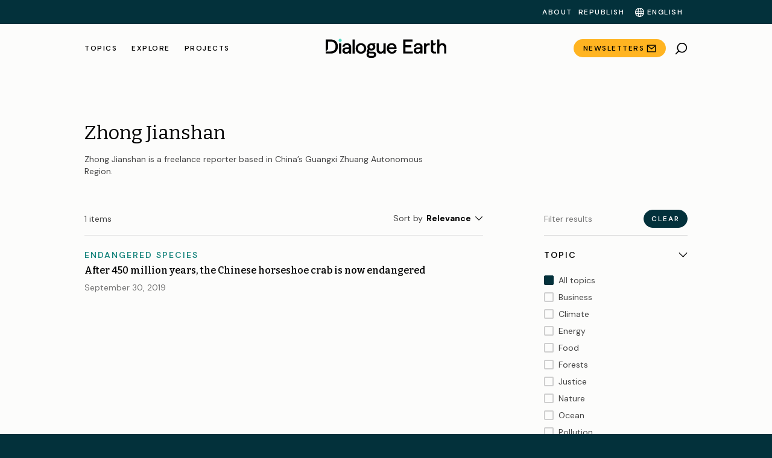

--- FILE ---
content_type: text/html; charset=UTF-8
request_url: https://dialogue.earth/en/author/zhongjianshan/
body_size: 96429
content:
<!doctype html>
<html lang="en">
<head>
    <meta charset="UTF-8">
    <meta name="viewport" content="width=device-width, initial-scale=1">
    <link rel="profile" href="https://gmpg.org/xfn/11">
    <link rel="preconnect" href="https://fonts.googleapis.com">
    <link rel="preconnect" href="https://fonts.gstatic.com" crossorigin>

    <script type="c6c3a9a43cdc658d6261d732-text/javascript">
        var getLangCode = 'en';
    </script>
    <meta name='robots' content='index, follow, max-image-preview:large, max-snippet:-1, max-video-preview:-1' />
	<style>img:is([sizes="auto" i], [sizes^="auto," i]) { contain-intrinsic-size: 3000px 1500px }</style>
	
	<!-- This site is optimized with the Yoast SEO Premium plugin v26.0 (Yoast SEO v26.0) - https://yoast.com/wordpress/plugins/seo/ -->
	<title>Zhong Jianshan, Author at Dialogue Earth</title>
	<link rel="canonical" href="https://dialogue.earth/en/author/zhongjianshan/" />
	<meta property="og:locale" content="en_US" />
	<meta property="og:type" content="profile" />
	<meta property="og:title" content="Zhong Jianshan" />
	<meta property="og:url" content="https://dialogue.earth/pt-br/author/zhongjianshan/" />
	<meta property="og:site_name" content="Dialogue Earth" />
	<meta property="og:image" content="https://secure.gravatar.com/avatar/?s=500&d=mm&r=g" />
	<meta name="twitter:card" content="summary_large_image" />
	<script type="application/ld+json" class="yoast-schema-graph">{"@context":"https://schema.org","@graph":[{"@type":"ProfilePage","@id":"https://dialogue.earth/pt-br/author/zhongjianshan/","url":"https://dialogue.earth/pt-br/author/zhongjianshan/","name":"Zhong Jianshan, Author at Dialogue Earth","isPartOf":{"@id":"https://dialogue.earth/en/#website"},"breadcrumb":{"@id":"https://dialogue.earth/pt-br/author/zhongjianshan/#breadcrumb"},"inLanguage":"en","potentialAction":[{"@type":"ReadAction","target":["https://dialogue.earth/pt-br/author/zhongjianshan/"]}]},{"@type":"BreadcrumbList","@id":"https://dialogue.earth/pt-br/author/zhongjianshan/#breadcrumb","itemListElement":[{"@type":"ListItem","position":1,"name":"Home","item":"https://dialogue.earth/en/"},{"@type":"ListItem","position":2,"name":"Archives for Zhong Jianshan"}]},{"@type":"WebSite","@id":"https://dialogue.earth/en/#website","url":"https://dialogue.earth/en/","name":"Dialogue Earth","description":"Global climate and environment news","publisher":{"@id":"https://dialogue.earth/en/#organization"},"potentialAction":[{"@type":"SearchAction","target":{"@type":"EntryPoint","urlTemplate":"https://dialogue.earth/en/?s={search_term_string}"},"query-input":{"@type":"PropertyValueSpecification","valueRequired":true,"valueName":"search_term_string"}}],"inLanguage":"en"},{"@type":"Organization","@id":"https://dialogue.earth/en/#organization","name":"对话地球","url":"https://dialogue.earth/en/","logo":{"@type":"ImageObject","inLanguage":"en","@id":"https://dialogue.earth/en/#/schema/logo/image/","url":"https://dialogue.earth/content/uploads/2024/04/Dialogue-Earth-Symbol-Logo_Black-Text.png","contentUrl":"https://dialogue.earth/content/uploads/2024/04/Dialogue-Earth-Symbol-Logo_Black-Text.png","width":256,"height":256,"caption":"对话地球"},"image":{"@id":"https://dialogue.earth/en/#/schema/logo/image/"},"sameAs":["https://twitter.com/DialogueEarth_","","https://www.facebook.com/DialogueEarth.English","https://www.instagram.com/dialogue.earth/","https://www.linkedin.com/company/dialogueearth/"],"publishingPrinciples":"https://dialogue.earth/en/about/"}]}</script>
	<!-- / Yoast SEO Premium plugin. -->


<link rel='dns-prefetch' href='//static.addtoany.com' />
<link rel='dns-prefetch' href='//cdnjs.cloudflare.com' />
<link rel='dns-prefetch' href='//cdn.jsdelivr.net' />
<link rel='dns-prefetch' href='//cdn.plyr.io' />
<link rel='dns-prefetch' href='//unpkg.com' />
<link rel='dns-prefetch' href='//fonts.googleapis.com' />
<link rel="alternate" type="application/rss+xml" title="Dialogue Earth &raquo; Feed" href="https://dialogue.earth/en/feed/" />
<link rel="alternate" type="application/rss+xml" title="Dialogue Earth &raquo; Comments Feed" href="https://dialogue.earth/en/comments/feed/" />
<link rel="alternate" type="application/rss+xml" title="Dialogue Earth &raquo; Posts by Zhong Jianshan Feed" href="https://dialogue.earth/en/author/zhongjianshan/feed/" />
<script type="c6c3a9a43cdc658d6261d732-text/javascript">
/* <![CDATA[ */
window._wpemojiSettings = {"baseUrl":"https:\/\/s.w.org\/images\/core\/emoji\/16.0.1\/72x72\/","ext":".png","svgUrl":"https:\/\/s.w.org\/images\/core\/emoji\/16.0.1\/svg\/","svgExt":".svg","source":{"concatemoji":"https:\/\/dialogue.earth\/cms\/wp-includes\/js\/wp-emoji-release.min.js?ver=6.8.3"}};
/*! This file is auto-generated */
!function(s,n){var o,i,e;function c(e){try{var t={supportTests:e,timestamp:(new Date).valueOf()};sessionStorage.setItem(o,JSON.stringify(t))}catch(e){}}function p(e,t,n){e.clearRect(0,0,e.canvas.width,e.canvas.height),e.fillText(t,0,0);var t=new Uint32Array(e.getImageData(0,0,e.canvas.width,e.canvas.height).data),a=(e.clearRect(0,0,e.canvas.width,e.canvas.height),e.fillText(n,0,0),new Uint32Array(e.getImageData(0,0,e.canvas.width,e.canvas.height).data));return t.every(function(e,t){return e===a[t]})}function u(e,t){e.clearRect(0,0,e.canvas.width,e.canvas.height),e.fillText(t,0,0);for(var n=e.getImageData(16,16,1,1),a=0;a<n.data.length;a++)if(0!==n.data[a])return!1;return!0}function f(e,t,n,a){switch(t){case"flag":return n(e,"\ud83c\udff3\ufe0f\u200d\u26a7\ufe0f","\ud83c\udff3\ufe0f\u200b\u26a7\ufe0f")?!1:!n(e,"\ud83c\udde8\ud83c\uddf6","\ud83c\udde8\u200b\ud83c\uddf6")&&!n(e,"\ud83c\udff4\udb40\udc67\udb40\udc62\udb40\udc65\udb40\udc6e\udb40\udc67\udb40\udc7f","\ud83c\udff4\u200b\udb40\udc67\u200b\udb40\udc62\u200b\udb40\udc65\u200b\udb40\udc6e\u200b\udb40\udc67\u200b\udb40\udc7f");case"emoji":return!a(e,"\ud83e\udedf")}return!1}function g(e,t,n,a){var r="undefined"!=typeof WorkerGlobalScope&&self instanceof WorkerGlobalScope?new OffscreenCanvas(300,150):s.createElement("canvas"),o=r.getContext("2d",{willReadFrequently:!0}),i=(o.textBaseline="top",o.font="600 32px Arial",{});return e.forEach(function(e){i[e]=t(o,e,n,a)}),i}function t(e){var t=s.createElement("script");t.src=e,t.defer=!0,s.head.appendChild(t)}"undefined"!=typeof Promise&&(o="wpEmojiSettingsSupports",i=["flag","emoji"],n.supports={everything:!0,everythingExceptFlag:!0},e=new Promise(function(e){s.addEventListener("DOMContentLoaded",e,{once:!0})}),new Promise(function(t){var n=function(){try{var e=JSON.parse(sessionStorage.getItem(o));if("object"==typeof e&&"number"==typeof e.timestamp&&(new Date).valueOf()<e.timestamp+604800&&"object"==typeof e.supportTests)return e.supportTests}catch(e){}return null}();if(!n){if("undefined"!=typeof Worker&&"undefined"!=typeof OffscreenCanvas&&"undefined"!=typeof URL&&URL.createObjectURL&&"undefined"!=typeof Blob)try{var e="postMessage("+g.toString()+"("+[JSON.stringify(i),f.toString(),p.toString(),u.toString()].join(",")+"));",a=new Blob([e],{type:"text/javascript"}),r=new Worker(URL.createObjectURL(a),{name:"wpTestEmojiSupports"});return void(r.onmessage=function(e){c(n=e.data),r.terminate(),t(n)})}catch(e){}c(n=g(i,f,p,u))}t(n)}).then(function(e){for(var t in e)n.supports[t]=e[t],n.supports.everything=n.supports.everything&&n.supports[t],"flag"!==t&&(n.supports.everythingExceptFlag=n.supports.everythingExceptFlag&&n.supports[t]);n.supports.everythingExceptFlag=n.supports.everythingExceptFlag&&!n.supports.flag,n.DOMReady=!1,n.readyCallback=function(){n.DOMReady=!0}}).then(function(){return e}).then(function(){var e;n.supports.everything||(n.readyCallback(),(e=n.source||{}).concatemoji?t(e.concatemoji):e.wpemoji&&e.twemoji&&(t(e.twemoji),t(e.wpemoji)))}))}((window,document),window._wpemojiSettings);
/* ]]> */
</script>
<link rel='stylesheet' id='grassblade-css' href='https://dialogue.earth/content/plugins/grassblade/css/styles.css?ver=6.1.9' type='text/css' media='all' />
<link rel='stylesheet' id='grassblade-frontend-css' href='https://dialogue.earth/content/plugins/grassblade/css/frontend-styles.css?ver=6.1.9' type='text/css' media='all' />
<style id='wp-emoji-styles-inline-css' type='text/css'>

	img.wp-smiley, img.emoji {
		display: inline !important;
		border: none !important;
		box-shadow: none !important;
		height: 1em !important;
		width: 1em !important;
		margin: 0 0.07em !important;
		vertical-align: -0.1em !important;
		background: none !important;
		padding: 0 !important;
	}
</style>
<!--<link rel='stylesheet' id='wp-block-library-css' href='https://dialogue.earth/cms/wp-includes/css/dist/block-library/style.min.css?ver=6.8.3' type='text/css' media='all' />
--><style id='classic-theme-styles-inline-css' type='text/css'>
/*! This file is auto-generated */
.wp-block-button__link{color:#fff;background-color:#32373c;border-radius:9999px;box-shadow:none;text-decoration:none;padding:calc(.667em + 2px) calc(1.333em + 2px);font-size:1.125em}.wp-block-file__button{background:#32373c;color:#fff;text-decoration:none}
</style>
<!--<link rel='stylesheet' id='wp-components-css' href='https://dialogue.earth/cms/wp-includes/css/dist/components/style.min.css?ver=6.8.3' type='text/css' media='all' />
--><link rel='stylesheet' id='wp-preferences-css' href='https://dialogue.earth/cms/wp-includes/css/dist/preferences/style.min.css?ver=6.8.3' type='text/css' media='all' />
<!--<link rel='stylesheet' id='wp-block-editor-css' href='https://dialogue.earth/cms/wp-includes/css/dist/block-editor/style.min.css?ver=6.8.3' type='text/css' media='all' />
--><link rel='stylesheet' id='wp-reusable-blocks-css' href='https://dialogue.earth/cms/wp-includes/css/dist/reusable-blocks/style.min.css?ver=6.8.3' type='text/css' media='all' />
<link rel='stylesheet' id='wp-patterns-css' href='https://dialogue.earth/cms/wp-includes/css/dist/patterns/style.min.css?ver=6.8.3' type='text/css' media='all' />
<!--<link rel='stylesheet' id='wp-editor-css' href='https://dialogue.earth/cms/wp-includes/css/dist/editor/style.min.css?ver=6.8.3' type='text/css' media='all' />
--><link rel='stylesheet' id='cd-gutenberg-style-css-css' href='https://dialogue.earth/content/mu-plugins/china-dialogue-gutenberg-blocks/dist/blocks.style.build.css' type='text/css' media='all' />
<link rel='stylesheet' id='dialogue-earth-recommended-articles-style-css' href='https://dialogue.earth/content/mu-plugins/dialogue-earth-acf-gutenberg/blocks/recommended-articles/styles.css?ver=6.8.3' type='text/css' media='all' />
<style id='safe-svg-svg-icon-style-inline-css' type='text/css'>
.safe-svg-cover{text-align:center}.safe-svg-cover .safe-svg-inside{display:inline-block;max-width:100%}.safe-svg-cover svg{fill:currentColor;height:100%;max-height:100%;max-width:100%;width:100%}

</style>
<style id='global-styles-inline-css' type='text/css'>
:root{--wp--preset--aspect-ratio--square: 1;--wp--preset--aspect-ratio--4-3: 4/3;--wp--preset--aspect-ratio--3-4: 3/4;--wp--preset--aspect-ratio--3-2: 3/2;--wp--preset--aspect-ratio--2-3: 2/3;--wp--preset--aspect-ratio--16-9: 16/9;--wp--preset--aspect-ratio--9-16: 9/16;--wp--preset--color--black: #000000;--wp--preset--color--cyan-bluish-gray: #abb8c3;--wp--preset--color--white: #ffffff;--wp--preset--color--pale-pink: #f78da7;--wp--preset--color--vivid-red: #cf2e2e;--wp--preset--color--luminous-vivid-orange: #ff6900;--wp--preset--color--luminous-vivid-amber: #fcb900;--wp--preset--color--light-green-cyan: #7bdcb5;--wp--preset--color--vivid-green-cyan: #00d084;--wp--preset--color--pale-cyan-blue: #8ed1fc;--wp--preset--color--vivid-cyan-blue: #0693e3;--wp--preset--color--vivid-purple: #9b51e0;--wp--preset--gradient--vivid-cyan-blue-to-vivid-purple: linear-gradient(135deg,rgba(6,147,227,1) 0%,rgb(155,81,224) 100%);--wp--preset--gradient--light-green-cyan-to-vivid-green-cyan: linear-gradient(135deg,rgb(122,220,180) 0%,rgb(0,208,130) 100%);--wp--preset--gradient--luminous-vivid-amber-to-luminous-vivid-orange: linear-gradient(135deg,rgba(252,185,0,1) 0%,rgba(255,105,0,1) 100%);--wp--preset--gradient--luminous-vivid-orange-to-vivid-red: linear-gradient(135deg,rgba(255,105,0,1) 0%,rgb(207,46,46) 100%);--wp--preset--gradient--very-light-gray-to-cyan-bluish-gray: linear-gradient(135deg,rgb(238,238,238) 0%,rgb(169,184,195) 100%);--wp--preset--gradient--cool-to-warm-spectrum: linear-gradient(135deg,rgb(74,234,220) 0%,rgb(151,120,209) 20%,rgb(207,42,186) 40%,rgb(238,44,130) 60%,rgb(251,105,98) 80%,rgb(254,248,76) 100%);--wp--preset--gradient--blush-light-purple: linear-gradient(135deg,rgb(255,206,236) 0%,rgb(152,150,240) 100%);--wp--preset--gradient--blush-bordeaux: linear-gradient(135deg,rgb(254,205,165) 0%,rgb(254,45,45) 50%,rgb(107,0,62) 100%);--wp--preset--gradient--luminous-dusk: linear-gradient(135deg,rgb(255,203,112) 0%,rgb(199,81,192) 50%,rgb(65,88,208) 100%);--wp--preset--gradient--pale-ocean: linear-gradient(135deg,rgb(255,245,203) 0%,rgb(182,227,212) 50%,rgb(51,167,181) 100%);--wp--preset--gradient--electric-grass: linear-gradient(135deg,rgb(202,248,128) 0%,rgb(113,206,126) 100%);--wp--preset--gradient--midnight: linear-gradient(135deg,rgb(2,3,129) 0%,rgb(40,116,252) 100%);--wp--preset--font-size--small: 13px;--wp--preset--font-size--medium: 20px;--wp--preset--font-size--large: 36px;--wp--preset--font-size--x-large: 42px;--wp--preset--spacing--20: 0.44rem;--wp--preset--spacing--30: 0.67rem;--wp--preset--spacing--40: 1rem;--wp--preset--spacing--50: 1.5rem;--wp--preset--spacing--60: 2.25rem;--wp--preset--spacing--70: 3.38rem;--wp--preset--spacing--80: 5.06rem;--wp--preset--shadow--natural: 6px 6px 9px rgba(0, 0, 0, 0.2);--wp--preset--shadow--deep: 12px 12px 50px rgba(0, 0, 0, 0.4);--wp--preset--shadow--sharp: 6px 6px 0px rgba(0, 0, 0, 0.2);--wp--preset--shadow--outlined: 6px 6px 0px -3px rgba(255, 255, 255, 1), 6px 6px rgba(0, 0, 0, 1);--wp--preset--shadow--crisp: 6px 6px 0px rgba(0, 0, 0, 1);}:where(.is-layout-flex){gap: 0.5em;}:where(.is-layout-grid){gap: 0.5em;}body .is-layout-flex{display: flex;}.is-layout-flex{flex-wrap: wrap;align-items: center;}.is-layout-flex > :is(*, div){margin: 0;}body .is-layout-grid{display: grid;}.is-layout-grid > :is(*, div){margin: 0;}:where(.wp-block-columns.is-layout-flex){gap: 2em;}:where(.wp-block-columns.is-layout-grid){gap: 2em;}:where(.wp-block-post-template.is-layout-flex){gap: 1.25em;}:where(.wp-block-post-template.is-layout-grid){gap: 1.25em;}.has-black-color{color: var(--wp--preset--color--black) !important;}.has-cyan-bluish-gray-color{color: var(--wp--preset--color--cyan-bluish-gray) !important;}.has-white-color{color: var(--wp--preset--color--white) !important;}.has-pale-pink-color{color: var(--wp--preset--color--pale-pink) !important;}.has-vivid-red-color{color: var(--wp--preset--color--vivid-red) !important;}.has-luminous-vivid-orange-color{color: var(--wp--preset--color--luminous-vivid-orange) !important;}.has-luminous-vivid-amber-color{color: var(--wp--preset--color--luminous-vivid-amber) !important;}.has-light-green-cyan-color{color: var(--wp--preset--color--light-green-cyan) !important;}.has-vivid-green-cyan-color{color: var(--wp--preset--color--vivid-green-cyan) !important;}.has-pale-cyan-blue-color{color: var(--wp--preset--color--pale-cyan-blue) !important;}.has-vivid-cyan-blue-color{color: var(--wp--preset--color--vivid-cyan-blue) !important;}.has-vivid-purple-color{color: var(--wp--preset--color--vivid-purple) !important;}.has-black-background-color{background-color: var(--wp--preset--color--black) !important;}.has-cyan-bluish-gray-background-color{background-color: var(--wp--preset--color--cyan-bluish-gray) !important;}.has-white-background-color{background-color: var(--wp--preset--color--white) !important;}.has-pale-pink-background-color{background-color: var(--wp--preset--color--pale-pink) !important;}.has-vivid-red-background-color{background-color: var(--wp--preset--color--vivid-red) !important;}.has-luminous-vivid-orange-background-color{background-color: var(--wp--preset--color--luminous-vivid-orange) !important;}.has-luminous-vivid-amber-background-color{background-color: var(--wp--preset--color--luminous-vivid-amber) !important;}.has-light-green-cyan-background-color{background-color: var(--wp--preset--color--light-green-cyan) !important;}.has-vivid-green-cyan-background-color{background-color: var(--wp--preset--color--vivid-green-cyan) !important;}.has-pale-cyan-blue-background-color{background-color: var(--wp--preset--color--pale-cyan-blue) !important;}.has-vivid-cyan-blue-background-color{background-color: var(--wp--preset--color--vivid-cyan-blue) !important;}.has-vivid-purple-background-color{background-color: var(--wp--preset--color--vivid-purple) !important;}.has-black-border-color{border-color: var(--wp--preset--color--black) !important;}.has-cyan-bluish-gray-border-color{border-color: var(--wp--preset--color--cyan-bluish-gray) !important;}.has-white-border-color{border-color: var(--wp--preset--color--white) !important;}.has-pale-pink-border-color{border-color: var(--wp--preset--color--pale-pink) !important;}.has-vivid-red-border-color{border-color: var(--wp--preset--color--vivid-red) !important;}.has-luminous-vivid-orange-border-color{border-color: var(--wp--preset--color--luminous-vivid-orange) !important;}.has-luminous-vivid-amber-border-color{border-color: var(--wp--preset--color--luminous-vivid-amber) !important;}.has-light-green-cyan-border-color{border-color: var(--wp--preset--color--light-green-cyan) !important;}.has-vivid-green-cyan-border-color{border-color: var(--wp--preset--color--vivid-green-cyan) !important;}.has-pale-cyan-blue-border-color{border-color: var(--wp--preset--color--pale-cyan-blue) !important;}.has-vivid-cyan-blue-border-color{border-color: var(--wp--preset--color--vivid-cyan-blue) !important;}.has-vivid-purple-border-color{border-color: var(--wp--preset--color--vivid-purple) !important;}.has-vivid-cyan-blue-to-vivid-purple-gradient-background{background: var(--wp--preset--gradient--vivid-cyan-blue-to-vivid-purple) !important;}.has-light-green-cyan-to-vivid-green-cyan-gradient-background{background: var(--wp--preset--gradient--light-green-cyan-to-vivid-green-cyan) !important;}.has-luminous-vivid-amber-to-luminous-vivid-orange-gradient-background{background: var(--wp--preset--gradient--luminous-vivid-amber-to-luminous-vivid-orange) !important;}.has-luminous-vivid-orange-to-vivid-red-gradient-background{background: var(--wp--preset--gradient--luminous-vivid-orange-to-vivid-red) !important;}.has-very-light-gray-to-cyan-bluish-gray-gradient-background{background: var(--wp--preset--gradient--very-light-gray-to-cyan-bluish-gray) !important;}.has-cool-to-warm-spectrum-gradient-background{background: var(--wp--preset--gradient--cool-to-warm-spectrum) !important;}.has-blush-light-purple-gradient-background{background: var(--wp--preset--gradient--blush-light-purple) !important;}.has-blush-bordeaux-gradient-background{background: var(--wp--preset--gradient--blush-bordeaux) !important;}.has-luminous-dusk-gradient-background{background: var(--wp--preset--gradient--luminous-dusk) !important;}.has-pale-ocean-gradient-background{background: var(--wp--preset--gradient--pale-ocean) !important;}.has-electric-grass-gradient-background{background: var(--wp--preset--gradient--electric-grass) !important;}.has-midnight-gradient-background{background: var(--wp--preset--gradient--midnight) !important;}.has-small-font-size{font-size: var(--wp--preset--font-size--small) !important;}.has-medium-font-size{font-size: var(--wp--preset--font-size--medium) !important;}.has-large-font-size{font-size: var(--wp--preset--font-size--large) !important;}.has-x-large-font-size{font-size: var(--wp--preset--font-size--x-large) !important;}
:where(.wp-block-post-template.is-layout-flex){gap: 1.25em;}:where(.wp-block-post-template.is-layout-grid){gap: 1.25em;}
:where(.wp-block-columns.is-layout-flex){gap: 2em;}:where(.wp-block-columns.is-layout-grid){gap: 2em;}
:root :where(.wp-block-pullquote){font-size: 1.5em;line-height: 1.6;}
</style>
<link rel='stylesheet' id='dialogue-earth-acf-gutenberg-css' href='https://dialogue.earth/content/mu-plugins/dialogue-earth-acf-gutenberg/public/css/dialogue-earth-acf-gutenberg-public.css?ver=1.0.0' type='text/css' media='all' />
<link rel='stylesheet' id='cluevo-templates-style-css' href='https://dialogue.earth/content/plugins/cluevo-lms/styles/templates.css?ver=1.13.3' type='text/css' media='all' />
<link rel='stylesheet' id='fontawesome5-css' href='https://dialogue.earth/content/plugins/cluevo-lms/styles/fontawesome5_all.css' type='text/css' media='all' />
<link rel='stylesheet' id='dashicons-css' href='https://dialogue.earth/cms/wp-includes/css/dashicons.min.css?ver=6.8.3' type='text/css' media='all' />
<!--<link rel='stylesheet' id='wpml-legacy-horizontal-list-0-css' href='https://dialogue.earth/content/plugins/sitepress-multilingual-cms/templates/language-switchers/legacy-list-horizontal/style.min.css?ver=1' type='text/css' media='all' />
--><!--<link rel='stylesheet' id='wpml-legacy-post-translations-0-css' href='https://dialogue.earth/content/plugins/sitepress-multilingual-cms/templates/language-switchers/legacy-post-translations/style.min.css?ver=1' type='text/css' media='all' />
--><!--<link rel='stylesheet' id='wpml-menu-item-0-css' href='https://dialogue.earth/content/plugins/sitepress-multilingual-cms/templates/language-switchers/menu-item/style.min.css?ver=1' type='text/css' media='all' />
--><link rel='stylesheet' id='dc-legacy-css-css' defer href='https://dialogue.earth/content/themes/dialogue-earth-theme/dist/css/dc-legacy.min.css?ver=2.0.22' type='text/css' media='all' />
<link rel='stylesheet' id='theme_styles-css' href='https://dialogue.earth/content/themes/dialogue-earth-theme/dist/css/theme.css?ver=2.0.22' type='text/css' media='all' />
<style id="google_fonts-css" media="all">/* cyrillic-ext */
@font-face {
  font-family: 'Bitter';
  font-style: normal;
  font-weight: 100 900;
  font-display: swap;
  src: url(/fonts.gstatic.com/s/bitter/v40/rax8HiqOu8IVPmn7coxpLjpSm3LZ.woff2) format('woff2');
  unicode-range: U+0460-052F, U+1C80-1C8A, U+20B4, U+2DE0-2DFF, U+A640-A69F, U+FE2E-FE2F;
}
/* cyrillic */
@font-face {
  font-family: 'Bitter';
  font-style: normal;
  font-weight: 100 900;
  font-display: swap;
  src: url(/fonts.gstatic.com/s/bitter/v40/rax8HiqOu8IVPmn7e4xpLjpSm3LZ.woff2) format('woff2');
  unicode-range: U+0301, U+0400-045F, U+0490-0491, U+04B0-04B1, U+2116;
}
/* vietnamese */
@font-face {
  font-family: 'Bitter';
  font-style: normal;
  font-weight: 100 900;
  font-display: swap;
  src: url(/fonts.gstatic.com/s/bitter/v40/rax8HiqOu8IVPmn7cIxpLjpSm3LZ.woff2) format('woff2');
  unicode-range: U+0102-0103, U+0110-0111, U+0128-0129, U+0168-0169, U+01A0-01A1, U+01AF-01B0, U+0300-0301, U+0303-0304, U+0308-0309, U+0323, U+0329, U+1EA0-1EF9, U+20AB;
}
/* latin-ext */
@font-face {
  font-family: 'Bitter';
  font-style: normal;
  font-weight: 100 900;
  font-display: swap;
  src: url(/fonts.gstatic.com/s/bitter/v40/rax8HiqOu8IVPmn7cYxpLjpSm3LZ.woff2) format('woff2');
  unicode-range: U+0100-02BA, U+02BD-02C5, U+02C7-02CC, U+02CE-02D7, U+02DD-02FF, U+0304, U+0308, U+0329, U+1D00-1DBF, U+1E00-1E9F, U+1EF2-1EFF, U+2020, U+20A0-20AB, U+20AD-20C0, U+2113, U+2C60-2C7F, U+A720-A7FF;
}
/* latin */
@font-face {
  font-family: 'Bitter';
  font-style: normal;
  font-weight: 100 900;
  font-display: swap;
  src: url(/fonts.gstatic.com/s/bitter/v40/rax8HiqOu8IVPmn7f4xpLjpSmw.woff2) format('woff2');
  unicode-range: U+0000-00FF, U+0131, U+0152-0153, U+02BB-02BC, U+02C6, U+02DA, U+02DC, U+0304, U+0308, U+0329, U+2000-206F, U+20AC, U+2122, U+2191, U+2193, U+2212, U+2215, U+FEFF, U+FFFD;
}
/* latin-ext */
@font-face {
  font-family: 'DM Sans';
  font-style: normal;
  font-weight: 100 1000;
  font-display: swap;
  src: url(/fonts.gstatic.com/s/dmsans/v17/rP2Hp2ywxg089UriCZ2IHTWEBlwu8Q.woff2) format('woff2');
  unicode-range: U+0100-02BA, U+02BD-02C5, U+02C7-02CC, U+02CE-02D7, U+02DD-02FF, U+0304, U+0308, U+0329, U+1D00-1DBF, U+1E00-1E9F, U+1EF2-1EFF, U+2020, U+20A0-20AB, U+20AD-20C0, U+2113, U+2C60-2C7F, U+A720-A7FF;
}
/* latin */
@font-face {
  font-family: 'DM Sans';
  font-style: normal;
  font-weight: 100 1000;
  font-display: swap;
  src: url(/fonts.gstatic.com/s/dmsans/v17/rP2Hp2ywxg089UriCZOIHTWEBlw.woff2) format('woff2');
  unicode-range: U+0000-00FF, U+0131, U+0152-0153, U+02BB-02BC, U+02C6, U+02DA, U+02DC, U+0304, U+0308, U+0329, U+2000-206F, U+20AC, U+2122, U+2191, U+2193, U+2212, U+2215, U+FEFF, U+FFFD;
}
/* arabic */
@font-face {
  font-family: 'Noto Naskh Arabic';
  font-style: normal;
  font-weight: 400 700;
  font-display: swap;
  src: url(/fonts.gstatic.com/s/notonaskharabic/v43/RrQKbpV-9Dd1b1OAGA6M9PkyDuVBeN2DHV2mLXgzTrc.woff2) format('woff2');
  unicode-range: U+0600-06FF, U+0750-077F, U+0870-088E, U+0890-0891, U+0897-08E1, U+08E3-08FF, U+200C-200E, U+2010-2011, U+204F, U+2E41, U+FB50-FDFF, U+FE70-FE74, U+FE76-FEFC, U+102E0-102FB, U+10E60-10E7E, U+10EC2-10EC4, U+10EFC-10EFF, U+1EE00-1EE03, U+1EE05-1EE1F, U+1EE21-1EE22, U+1EE24, U+1EE27, U+1EE29-1EE32, U+1EE34-1EE37, U+1EE39, U+1EE3B, U+1EE42, U+1EE47, U+1EE49, U+1EE4B, U+1EE4D-1EE4F, U+1EE51-1EE52, U+1EE54, U+1EE57, U+1EE59, U+1EE5B, U+1EE5D, U+1EE5F, U+1EE61-1EE62, U+1EE64, U+1EE67-1EE6A, U+1EE6C-1EE72, U+1EE74-1EE77, U+1EE79-1EE7C, U+1EE7E, U+1EE80-1EE89, U+1EE8B-1EE9B, U+1EEA1-1EEA3, U+1EEA5-1EEA9, U+1EEAB-1EEBB, U+1EEF0-1EEF1;
}
/* math */
@font-face {
  font-family: 'Noto Naskh Arabic';
  font-style: normal;
  font-weight: 400 700;
  font-display: swap;
  src: url(/fonts.gstatic.com/s/notonaskharabic/v43/RrQKbpV-9Dd1b1OAGA6M9PkyDuVBeN36HV2mLXgzTrc.woff2) format('woff2');
  unicode-range: U+0302-0303, U+0305, U+0307-0308, U+0310, U+0312, U+0315, U+031A, U+0326-0327, U+032C, U+032F-0330, U+0332-0333, U+0338, U+033A, U+0346, U+034D, U+0391-03A1, U+03A3-03A9, U+03B1-03C9, U+03D1, U+03D5-03D6, U+03F0-03F1, U+03F4-03F5, U+2016-2017, U+2034-2038, U+203C, U+2040, U+2043, U+2047, U+2050, U+2057, U+205F, U+2070-2071, U+2074-208E, U+2090-209C, U+20D0-20DC, U+20E1, U+20E5-20EF, U+2100-2112, U+2114-2115, U+2117-2121, U+2123-214F, U+2190, U+2192, U+2194-21AE, U+21B0-21E5, U+21F1-21F2, U+21F4-2211, U+2213-2214, U+2216-22FF, U+2308-230B, U+2310, U+2319, U+231C-2321, U+2336-237A, U+237C, U+2395, U+239B-23B7, U+23D0, U+23DC-23E1, U+2474-2475, U+25AF, U+25B3, U+25B7, U+25BD, U+25C1, U+25CA, U+25CC, U+25FB, U+266D-266F, U+27C0-27FF, U+2900-2AFF, U+2B0E-2B11, U+2B30-2B4C, U+2BFE, U+3030, U+FF5B, U+FF5D, U+1D400-1D7FF, U+1EE00-1EEFF;
}
/* symbols */
@font-face {
  font-family: 'Noto Naskh Arabic';
  font-style: normal;
  font-weight: 400 700;
  font-display: swap;
  src: url(/fonts.gstatic.com/s/notonaskharabic/v43/RrQKbpV-9Dd1b1OAGA6M9PkyDuVBeN3oHV2mLXgzTrc.woff2) format('woff2');
  unicode-range: U+0001-000C, U+000E-001F, U+007F-009F, U+20DD-20E0, U+20E2-20E4, U+2150-218F, U+2190, U+2192, U+2194-2199, U+21AF, U+21E6-21F0, U+21F3, U+2218-2219, U+2299, U+22C4-22C6, U+2300-243F, U+2440-244A, U+2460-24FF, U+25A0-27BF, U+2800-28FF, U+2921-2922, U+2981, U+29BF, U+29EB, U+2B00-2BFF, U+4DC0-4DFF, U+FFF9-FFFB, U+10140-1018E, U+10190-1019C, U+101A0, U+101D0-101FD, U+102E0-102FB, U+10E60-10E7E, U+1D2C0-1D2D3, U+1D2E0-1D37F, U+1F000-1F0FF, U+1F100-1F1AD, U+1F1E6-1F1FF, U+1F30D-1F30F, U+1F315, U+1F31C, U+1F31E, U+1F320-1F32C, U+1F336, U+1F378, U+1F37D, U+1F382, U+1F393-1F39F, U+1F3A7-1F3A8, U+1F3AC-1F3AF, U+1F3C2, U+1F3C4-1F3C6, U+1F3CA-1F3CE, U+1F3D4-1F3E0, U+1F3ED, U+1F3F1-1F3F3, U+1F3F5-1F3F7, U+1F408, U+1F415, U+1F41F, U+1F426, U+1F43F, U+1F441-1F442, U+1F444, U+1F446-1F449, U+1F44C-1F44E, U+1F453, U+1F46A, U+1F47D, U+1F4A3, U+1F4B0, U+1F4B3, U+1F4B9, U+1F4BB, U+1F4BF, U+1F4C8-1F4CB, U+1F4D6, U+1F4DA, U+1F4DF, U+1F4E3-1F4E6, U+1F4EA-1F4ED, U+1F4F7, U+1F4F9-1F4FB, U+1F4FD-1F4FE, U+1F503, U+1F507-1F50B, U+1F50D, U+1F512-1F513, U+1F53E-1F54A, U+1F54F-1F5FA, U+1F610, U+1F650-1F67F, U+1F687, U+1F68D, U+1F691, U+1F694, U+1F698, U+1F6AD, U+1F6B2, U+1F6B9-1F6BA, U+1F6BC, U+1F6C6-1F6CF, U+1F6D3-1F6D7, U+1F6E0-1F6EA, U+1F6F0-1F6F3, U+1F6F7-1F6FC, U+1F700-1F7FF, U+1F800-1F80B, U+1F810-1F847, U+1F850-1F859, U+1F860-1F887, U+1F890-1F8AD, U+1F8B0-1F8BB, U+1F8C0-1F8C1, U+1F900-1F90B, U+1F93B, U+1F946, U+1F984, U+1F996, U+1F9E9, U+1FA00-1FA6F, U+1FA70-1FA7C, U+1FA80-1FA89, U+1FA8F-1FAC6, U+1FACE-1FADC, U+1FADF-1FAE9, U+1FAF0-1FAF8, U+1FB00-1FBFF;
}
/* latin-ext */
@font-face {
  font-family: 'Noto Naskh Arabic';
  font-style: normal;
  font-weight: 400 700;
  font-display: swap;
  src: url(/fonts.gstatic.com/s/notonaskharabic/v43/RrQKbpV-9Dd1b1OAGA6M9PkyDuVBeN2IHV2mLXgzTrc.woff2) format('woff2');
  unicode-range: U+0100-02BA, U+02BD-02C5, U+02C7-02CC, U+02CE-02D7, U+02DD-02FF, U+0304, U+0308, U+0329, U+1D00-1DBF, U+1E00-1E9F, U+1EF2-1EFF, U+2020, U+20A0-20AB, U+20AD-20C0, U+2113, U+2C60-2C7F, U+A720-A7FF;
}
/* latin */
@font-face {
  font-family: 'Noto Naskh Arabic';
  font-style: normal;
  font-weight: 400 700;
  font-display: swap;
  src: url(/fonts.gstatic.com/s/notonaskharabic/v43/RrQKbpV-9Dd1b1OAGA6M9PkyDuVBeN2GHV2mLXgz.woff2) format('woff2');
  unicode-range: U+0000-00FF, U+0131, U+0152-0153, U+02BB-02BC, U+02C6, U+02DA, U+02DC, U+0304, U+0308, U+0329, U+2000-206F, U+20AC, U+2122, U+2191, U+2193, U+2212, U+2215, U+FEFF, U+FFFD;
}
/* cyrillic-ext */
@font-face {
  font-family: 'Noto Sans';
  font-style: normal;
  font-weight: 100 900;
  font-stretch: 100%;
  font-display: swap;
  src: url(/fonts.gstatic.com/s/notosans/v42/o-0bIpQlx3QUlC5A4PNB6Ryti20_6n1iPHjc5aPdu3mhPy1Fig.woff2) format('woff2');
  unicode-range: U+0460-052F, U+1C80-1C8A, U+20B4, U+2DE0-2DFF, U+A640-A69F, U+FE2E-FE2F;
}
/* cyrillic */
@font-face {
  font-family: 'Noto Sans';
  font-style: normal;
  font-weight: 100 900;
  font-stretch: 100%;
  font-display: swap;
  src: url(/fonts.gstatic.com/s/notosans/v42/o-0bIpQlx3QUlC5A4PNB6Ryti20_6n1iPHjc5ardu3mhPy1Fig.woff2) format('woff2');
  unicode-range: U+0301, U+0400-045F, U+0490-0491, U+04B0-04B1, U+2116;
}
/* devanagari */
@font-face {
  font-family: 'Noto Sans';
  font-style: normal;
  font-weight: 100 900;
  font-stretch: 100%;
  font-display: swap;
  src: url(/fonts.gstatic.com/s/notosans/v42/o-0bIpQlx3QUlC5A4PNB6Ryti20_6n1iPHjc5a_du3mhPy1Fig.woff2) format('woff2');
  unicode-range: U+0900-097F, U+1CD0-1CF9, U+200C-200D, U+20A8, U+20B9, U+20F0, U+25CC, U+A830-A839, U+A8E0-A8FF, U+11B00-11B09;
}
/* greek-ext */
@font-face {
  font-family: 'Noto Sans';
  font-style: normal;
  font-weight: 100 900;
  font-stretch: 100%;
  font-display: swap;
  src: url(/fonts.gstatic.com/s/notosans/v42/o-0bIpQlx3QUlC5A4PNB6Ryti20_6n1iPHjc5aLdu3mhPy1Fig.woff2) format('woff2');
  unicode-range: U+1F00-1FFF;
}
/* greek */
@font-face {
  font-family: 'Noto Sans';
  font-style: normal;
  font-weight: 100 900;
  font-stretch: 100%;
  font-display: swap;
  src: url(/fonts.gstatic.com/s/notosans/v42/o-0bIpQlx3QUlC5A4PNB6Ryti20_6n1iPHjc5a3du3mhPy1Fig.woff2) format('woff2');
  unicode-range: U+0370-0377, U+037A-037F, U+0384-038A, U+038C, U+038E-03A1, U+03A3-03FF;
}
/* vietnamese */
@font-face {
  font-family: 'Noto Sans';
  font-style: normal;
  font-weight: 100 900;
  font-stretch: 100%;
  font-display: swap;
  src: url(/fonts.gstatic.com/s/notosans/v42/o-0bIpQlx3QUlC5A4PNB6Ryti20_6n1iPHjc5aHdu3mhPy1Fig.woff2) format('woff2');
  unicode-range: U+0102-0103, U+0110-0111, U+0128-0129, U+0168-0169, U+01A0-01A1, U+01AF-01B0, U+0300-0301, U+0303-0304, U+0308-0309, U+0323, U+0329, U+1EA0-1EF9, U+20AB;
}
/* latin-ext */
@font-face {
  font-family: 'Noto Sans';
  font-style: normal;
  font-weight: 100 900;
  font-stretch: 100%;
  font-display: swap;
  src: url(/fonts.gstatic.com/s/notosans/v42/o-0bIpQlx3QUlC5A4PNB6Ryti20_6n1iPHjc5aDdu3mhPy1Fig.woff2) format('woff2');
  unicode-range: U+0100-02BA, U+02BD-02C5, U+02C7-02CC, U+02CE-02D7, U+02DD-02FF, U+0304, U+0308, U+0329, U+1D00-1DBF, U+1E00-1E9F, U+1EF2-1EFF, U+2020, U+20A0-20AB, U+20AD-20C0, U+2113, U+2C60-2C7F, U+A720-A7FF;
}
/* latin */
@font-face {
  font-family: 'Noto Sans';
  font-style: normal;
  font-weight: 100 900;
  font-stretch: 100%;
  font-display: swap;
  src: url(/fonts.gstatic.com/s/notosans/v42/o-0bIpQlx3QUlC5A4PNB6Ryti20_6n1iPHjc5a7du3mhPy0.woff2) format('woff2');
  unicode-range: U+0000-00FF, U+0131, U+0152-0153, U+02BB-02BC, U+02C6, U+02DA, U+02DC, U+0304, U+0308, U+0329, U+2000-206F, U+20AC, U+2122, U+2191, U+2193, U+2212, U+2215, U+FEFF, U+FFFD;
}
/* bengali */
@font-face {
  font-family: 'Noto Sans Bengali';
  font-style: normal;
  font-weight: 100 900;
  font-stretch: 100%;
  font-display: swap;
  src: url(/fonts.gstatic.com/s/notosansbengali/v32/Cn-fJsCGWQxOjaGwMQ6fIiMywrNJIky6nvd8BjzVMvJx2mc4I3mYrtU3_I-n.woff2) format('woff2');
  unicode-range: U+0951-0952, U+0964-0965, U+0980-09FE, U+1CD0, U+1CD2, U+1CD5-1CD6, U+1CD8, U+1CE1, U+1CEA, U+1CED, U+1CF2, U+1CF5-1CF7, U+200C-200D, U+20B9, U+25CC, U+A8F1;
}
/* latin-ext */
@font-face {
  font-family: 'Noto Sans Bengali';
  font-style: normal;
  font-weight: 100 900;
  font-stretch: 100%;
  font-display: swap;
  src: url(/fonts.gstatic.com/s/notosansbengali/v32/Cn-fJsCGWQxOjaGwMQ6fIiMywrNJIky6nvd8BjzVMvJx2mc4P3mYrtU3_I-n.woff2) format('woff2');
  unicode-range: U+0100-02BA, U+02BD-02C5, U+02C7-02CC, U+02CE-02D7, U+02DD-02FF, U+0304, U+0308, U+0329, U+1D00-1DBF, U+1E00-1E9F, U+1EF2-1EFF, U+2020, U+20A0-20AB, U+20AD-20C0, U+2113, U+2C60-2C7F, U+A720-A7FF;
}
/* latin */
@font-face {
  font-family: 'Noto Sans Bengali';
  font-style: normal;
  font-weight: 100 900;
  font-stretch: 100%;
  font-display: swap;
  src: url(/fonts.gstatic.com/s/notosansbengali/v32/Cn-fJsCGWQxOjaGwMQ6fIiMywrNJIky6nvd8BjzVMvJx2mc4MXmYrtU3_A.woff2) format('woff2');
  unicode-range: U+0000-00FF, U+0131, U+0152-0153, U+02BB-02BC, U+02C6, U+02DA, U+02DC, U+0304, U+0308, U+0329, U+2000-206F, U+20AC, U+2122, U+2191, U+2193, U+2212, U+2215, U+FEFF, U+FFFD;
}
/* devanagari */
@font-face {
  font-family: 'Noto Sans Devanagari';
  font-style: normal;
  font-weight: 100 900;
  font-stretch: 100%;
  font-display: swap;
  src: url(/fonts.gstatic.com/s/notosansdevanagari/v30/TuG7UUFzXI5FBtUq5a8bjKYTZjtRU6Sgv3NaV_SNmI0b8QQCQmHN5TV_5Kl4-GIB.woff2) format('woff2');
  unicode-range: U+0900-097F, U+1CD0-1CF9, U+200C-200D, U+20A8, U+20B9, U+20F0, U+25CC, U+A830-A839, U+A8E0-A8FF, U+11B00-11B09;
}
/* latin-ext */
@font-face {
  font-family: 'Noto Sans Devanagari';
  font-style: normal;
  font-weight: 100 900;
  font-stretch: 100%;
  font-display: swap;
  src: url(/fonts.gstatic.com/s/notosansdevanagari/v30/TuG7UUFzXI5FBtUq5a8bjKYTZjtRU6Sgv3NaV_SNmI0b8QQCQmHN6jV_5Kl4-GIB.woff2) format('woff2');
  unicode-range: U+0100-02BA, U+02BD-02C5, U+02C7-02CC, U+02CE-02D7, U+02DD-02FF, U+0304, U+0308, U+0329, U+1D00-1DBF, U+1E00-1E9F, U+1EF2-1EFF, U+2020, U+20A0-20AB, U+20AD-20C0, U+2113, U+2C60-2C7F, U+A720-A7FF;
}
/* latin */
@font-face {
  font-family: 'Noto Sans Devanagari';
  font-style: normal;
  font-weight: 100 900;
  font-stretch: 100%;
  font-display: swap;
  src: url(/fonts.gstatic.com/s/notosansdevanagari/v30/TuG7UUFzXI5FBtUq5a8bjKYTZjtRU6Sgv3NaV_SNmI0b8QQCQmHN5DV_5Kl4-A.woff2) format('woff2');
  unicode-range: U+0000-00FF, U+0131, U+0152-0153, U+02BB-02BC, U+02C6, U+02DA, U+02DC, U+0304, U+0308, U+0329, U+2000-206F, U+20AC, U+2122, U+2191, U+2193, U+2212, U+2215, U+FEFF, U+FFFD;
}
@font-face {
  font-family: 'Noto Sans SC';
  font-style: normal;
  font-weight: 100 900;
  font-display: swap;
  src: url(/fonts.gstatic.com/s/notosanssc/v40/k3kXo84MPvpLmixcA63oeALhLIiP-Q-87KaAaH7rzeAODp22mF0qmF4CSjmPC6A0Rg5g1igg1w.4.woff2) format('woff2');
  unicode-range: U+1f1e9-1f1f5, U+1f1f7-1f1ff, U+1f21a, U+1f232, U+1f234-1f237, U+1f250-1f251, U+1f300, U+1f302-1f308, U+1f30a-1f311, U+1f315, U+1f319-1f320, U+1f324, U+1f327, U+1f32a, U+1f32c-1f32d, U+1f330-1f357, U+1f359-1f37e;
}
@font-face {
  font-family: 'Noto Sans SC';
  font-style: normal;
  font-weight: 100 900;
  font-display: swap;
  src: url(/fonts.gstatic.com/s/notosanssc/v40/k3kXo84MPvpLmixcA63oeALhLIiP-Q-87KaAaH7rzeAODp22mF0qmF4CSjmPC6A0Rg5g1igg1w.5.woff2) format('woff2');
  unicode-range: U+fee3, U+fef3, U+ff03-ff04, U+ff07, U+ff0a, U+ff17-ff19, U+ff1c-ff1d, U+ff20-ff3a, U+ff3c, U+ff3e-ff5b, U+ff5d, U+ff61-ff65, U+ff67-ff6a, U+ff6c, U+ff6f-ff78, U+ff7a-ff7d, U+ff80-ff84, U+ff86, U+ff89-ff8e, U+ff92, U+ff97-ff9b, U+ff9d-ff9f, U+ffe0-ffe4, U+ffe6, U+ffe9, U+ffeb, U+ffed, U+fffc, U+1f004, U+1f170-1f171, U+1f192-1f195, U+1f198-1f19a, U+1f1e6-1f1e8;
}
@font-face {
  font-family: 'Noto Sans SC';
  font-style: normal;
  font-weight: 100 900;
  font-display: swap;
  src: url(/fonts.gstatic.com/s/notosanssc/v40/k3kXo84MPvpLmixcA63oeALhLIiP-Q-87KaAaH7rzeAODp22mF0qmF4CSjmPC6A0Rg5g1igg1w.6.woff2) format('woff2');
  unicode-range: U+f0a7, U+f0b2, U+f0b7, U+f0c9, U+f0d8, U+f0da, U+f0dc-f0dd, U+f0e0, U+f0e6, U+f0eb, U+f0fc, U+f101, U+f104-f105, U+f107, U+f10b, U+f11b, U+f14b, U+f18a, U+f193, U+f1d6-f1d7, U+f244, U+f27a, U+f296, U+f2ae, U+f471, U+f4b3, U+f610-f611, U+f880-f881, U+f8ec, U+f8f5, U+f8ff, U+f901, U+f90a, U+f92c-f92d, U+f934, U+f937, U+f941, U+f965, U+f967, U+f969, U+f96b, U+f96f, U+f974, U+f978-f979, U+f97e, U+f981, U+f98a, U+f98e, U+f997, U+f99c, U+f9b2, U+f9b5, U+f9ba, U+f9be, U+f9ca, U+f9d0-f9d1, U+f9dd, U+f9e0-f9e1, U+f9e4, U+f9f7, U+fa00-fa01, U+fa08, U+fa0a, U+fa11, U+fb01-fb02, U+fdfc, U+fe0e, U+fe30-fe31, U+fe33-fe44, U+fe49-fe52, U+fe54-fe57, U+fe59-fe66, U+fe68-fe6b, U+fe8e, U+fe92-fe93, U+feae, U+feb8, U+fecb-fecc, U+fee0;
}
@font-face {
  font-family: 'Noto Sans SC';
  font-style: normal;
  font-weight: 100 900;
  font-display: swap;
  src: url(/fonts.gstatic.com/s/notosanssc/v40/k3kXo84MPvpLmixcA63oeALhLIiP-Q-87KaAaH7rzeAODp22mF0qmF4CSjmPC6A0Rg5g1igg1w.21.woff2) format('woff2');
  unicode-range: U+9f83, U+9f85-9f8d, U+9f90-9f91, U+9f94-9f96, U+9f98, U+9f9b-9f9c, U+9f9e, U+9fa0, U+9fa2, U+9ff0-9fff, U+a001, U+a007, U+a025, U+a046-a047, U+a057, U+a072, U+a078-a079, U+a083, U+a085, U+a100, U+a118, U+a132, U+a134, U+a1f4, U+a242, U+a4a6, U+a4aa, U+a4b0-a4b1, U+a4b3, U+a9c1-a9c2, U+ac00-ac01, U+ac04, U+ac08, U+ac10-ac11, U+ac13-ac16, U+ac19, U+ac1c-ac1d, U+ac24, U+ac70-ac71, U+ac74, U+ac77-ac78, U+ac80-ac81, U+ac83, U+ac8c, U+ac90, U+ac9f-aca0, U+aca8-aca9, U+acac, U+acb0, U+acbd, U+acc1, U+acc4, U+ace0-ace1, U+ace4, U+ace8, U+acf3, U+acf5, U+acfc-acfd, U+ad00, U+ad0c, U+ad11, U+ad1c, U+ad34, U+ad50, U+ad64, U+ad6c, U+ad70, U+ad74, U+ad7f, U+ad81, U+ad8c, U+adc0, U+adc8, U+addc, U+ade0, U+adf8-adf9, U+adfc, U+ae00, U+ae08-ae09, U+ae0b, U+ae30, U+ae34, U+ae38, U+ae40, U+ae4a, U+ae4c, U+ae54, U+ae68, U+aebc, U+aed8, U+af2c-af2d;
}
@font-face {
  font-family: 'Noto Sans SC';
  font-style: normal;
  font-weight: 100 900;
  font-display: swap;
  src: url(/fonts.gstatic.com/s/notosanssc/v40/k3kXo84MPvpLmixcA63oeALhLIiP-Q-87KaAaH7rzeAODp22mF0qmF4CSjmPC6A0Rg5g1igg1w.22.woff2) format('woff2');
  unicode-range: U+9e30-9e33, U+9e35-9e3b, U+9e3e, U+9e40-9e44, U+9e46-9e4e, U+9e51, U+9e53, U+9e55-9e58, U+9e5a-9e5c, U+9e5e-9e63, U+9e66-9e6e, U+9e71, U+9e73, U+9e75, U+9e78-9e79, U+9e7c-9e7e, U+9e82, U+9e86-9e88, U+9e8b-9e8c, U+9e90-9e91, U+9e93, U+9e95, U+9e97, U+9e9d, U+9ea4-9ea5, U+9ea9-9eaa, U+9eb4-9eb5, U+9eb8-9eba, U+9ebc-9ebf, U+9ec3, U+9ec9, U+9ecd, U+9ed0, U+9ed2-9ed3, U+9ed5-9ed6, U+9ed9, U+9edc-9edd, U+9edf-9ee0, U+9ee2, U+9ee5, U+9ee7-9eea, U+9eef, U+9ef1, U+9ef3-9ef4, U+9ef6, U+9ef9, U+9efb-9efc, U+9efe, U+9f0b, U+9f0d, U+9f10, U+9f14, U+9f17, U+9f19, U+9f22, U+9f29, U+9f2c, U+9f2f, U+9f31, U+9f37, U+9f39, U+9f3d-9f3e, U+9f41, U+9f4a-9f4b, U+9f51-9f52, U+9f61-9f63, U+9f66-9f67, U+9f80-9f81;
}
@font-face {
  font-family: 'Noto Sans SC';
  font-style: normal;
  font-weight: 100 900;
  font-display: swap;
  src: url(/fonts.gstatic.com/s/notosanssc/v40/k3kXo84MPvpLmixcA63oeALhLIiP-Q-87KaAaH7rzeAODp22mF0qmF4CSjmPC6A0Rg5g1igg1w.23.woff2) format('woff2');
  unicode-range: U+9c82-9c83, U+9c85-9c8c, U+9c8e-9c92, U+9c94-9c9b, U+9c9e-9ca3, U+9ca5-9ca7, U+9ca9, U+9cab, U+9cad-9cae, U+9cb1-9cb7, U+9cb9-9cbd, U+9cbf-9cc0, U+9cc3, U+9cc5-9cc7, U+9cc9-9cd1, U+9cd3-9cda, U+9cdc-9cdd, U+9cdf, U+9ce1-9ce3, U+9ce5, U+9ce9, U+9cee-9cef, U+9cf3-9cf4, U+9cf6, U+9cfc-9cfd, U+9d02, U+9d08-9d09, U+9d12, U+9d1b, U+9d1e, U+9d26, U+9d28, U+9d37, U+9d3b, U+9d3f, U+9d51, U+9d59, U+9d5c-9d5d, U+9d5f-9d61, U+9d6c, U+9d70, U+9d72, U+9d7a, U+9d7e, U+9d84, U+9d89, U+9d8f, U+9d92, U+9daf, U+9db4, U+9db8, U+9dbc, U+9dc4, U+9dc7, U+9dc9, U+9dd7, U+9ddf, U+9df2, U+9df9-9dfa, U+9e0a, U+9e11, U+9e1a, U+9e1e, U+9e20, U+9e22, U+9e28-9e2c, U+9e2e-9e2f;
}
@font-face {
  font-family: 'Noto Sans SC';
  font-style: normal;
  font-weight: 100 900;
  font-display: swap;
  src: url(/fonts.gstatic.com/s/notosanssc/v40/k3kXo84MPvpLmixcA63oeALhLIiP-Q-87KaAaH7rzeAODp22mF0qmF4CSjmPC6A0Rg5g1igg1w.24.woff2) format('woff2');
  unicode-range: U+9a80, U+9a83, U+9a85, U+9a88-9a8a, U+9a8d-9a8e, U+9a90, U+9a92-9a93, U+9a95-9a96, U+9a98-9a99, U+9a9b-9aa2, U+9aa5, U+9aa7, U+9aaf-9ab1, U+9ab5-9ab6, U+9ab9-9aba, U+9ac0-9ac4, U+9ac8, U+9acb-9acc, U+9ace-9acf, U+9ad1-9ad2, U+9ad9, U+9adf, U+9ae1, U+9ae3, U+9aea-9aeb, U+9aed-9aef, U+9af4, U+9af9, U+9afb, U+9b03-9b04, U+9b06, U+9b08, U+9b0d, U+9b0f-9b10, U+9b13, U+9b18, U+9b1a, U+9b1f, U+9b22-9b23, U+9b25, U+9b27-9b28, U+9b2a, U+9b2f, U+9b31-9b32, U+9b3b, U+9b43, U+9b46-9b49, U+9b4d-9b4e, U+9b51, U+9b56, U+9b58, U+9b5a, U+9b5c, U+9b5f, U+9b61-9b62, U+9b6f, U+9b77, U+9b80, U+9b88, U+9b8b, U+9b8e, U+9b91, U+9b9f-9ba0, U+9ba8, U+9baa-9bab, U+9bad-9bae, U+9bb0-9bb1, U+9bb8, U+9bc9-9bca, U+9bd3, U+9bd6, U+9bdb, U+9be8, U+9bf0-9bf1, U+9c02, U+9c10, U+9c15, U+9c24, U+9c2d, U+9c32, U+9c39, U+9c3b, U+9c40, U+9c47-9c49, U+9c53, U+9c57, U+9c64, U+9c72, U+9c77-9c78, U+9c7b, U+9c7f-9c80;
}
@font-face {
  font-family: 'Noto Sans SC';
  font-style: normal;
  font-weight: 100 900;
  font-display: swap;
  src: url(/fonts.gstatic.com/s/notosanssc/v40/k3kXo84MPvpLmixcA63oeALhLIiP-Q-87KaAaH7rzeAODp22mF0qmF4CSjmPC6A0Rg5g1igg1w.25.woff2) format('woff2');
  unicode-range: U+98dd, U+98e1-98e2, U+98e7-98ea, U+98ec, U+98ee-98ef, U+98f2, U+98f4, U+98fc-98fe, U+9903, U+9905, U+9908, U+990a, U+990c-990d, U+9913-9914, U+9918, U+991a-991b, U+991e, U+9921, U+9928, U+992c, U+992e, U+9935, U+9938-9939, U+993d-993e, U+9945, U+994b-994c, U+9951-9952, U+9954-9955, U+9957, U+995e, U+9963, U+9966-9969, U+996b-996c, U+996f, U+9974-9975, U+9977-9979, U+997d-997e, U+9980-9981, U+9983-9984, U+9987, U+998a-998b, U+998d-9991, U+9993-9995, U+9997-9998, U+99a5, U+99ab, U+99ad-99ae, U+99b1, U+99b3-99b4, U+99bc, U+99bf, U+99c1, U+99c3-99c6, U+99cc, U+99d0, U+99d2, U+99d5, U+99db, U+99dd, U+99e1, U+99ed, U+99f1, U+99ff, U+9a01, U+9a03-9a04, U+9a0e-9a0f, U+9a11-9a13, U+9a19, U+9a1b, U+9a28, U+9a2b, U+9a30, U+9a32, U+9a37, U+9a40, U+9a45, U+9a4a, U+9a4d-9a4e, U+9a52, U+9a55, U+9a57, U+9a5a-9a5b, U+9a5f, U+9a62, U+9a65, U+9a69, U+9a6b, U+9a6e, U+9a75, U+9a77-9a7a, U+9a7d;
}
@font-face {
  font-family: 'Noto Sans SC';
  font-style: normal;
  font-weight: 100 900;
  font-display: swap;
  src: url(/fonts.gstatic.com/s/notosanssc/v40/k3kXo84MPvpLmixcA63oeALhLIiP-Q-87KaAaH7rzeAODp22mF0qmF4CSjmPC6A0Rg5g1igg1w.26.woff2) format('woff2');
  unicode-range: U+975b-975c, U+9763, U+9765-9766, U+976c-976d, U+9773, U+9776, U+977a, U+977c, U+9784-9785, U+978e-978f, U+9791-9792, U+9794-9795, U+9798, U+979a, U+979e, U+97a3, U+97a5-97a6, U+97a8, U+97ab-97ac, U+97ae-97af, U+97b2, U+97b4, U+97c6, U+97cb-97cc, U+97d3, U+97d8, U+97dc, U+97e1, U+97ea-97eb, U+97ee, U+97fb, U+97fe-97ff, U+9801-9803, U+9805-9806, U+9808, U+980c, U+9810-9814, U+9817-9818, U+981e, U+9820-9821, U+9824, U+9828, U+982b-982d, U+9830, U+9834, U+9838-9839, U+983c, U+9846, U+984d-984f, U+9851-9852, U+9854-9855, U+9857-9858, U+985a-985b, U+9862-9863, U+9865, U+9867, U+986b, U+986f-9871, U+9877-9878, U+987c, U+9880, U+9883, U+9885, U+9889, U+988b-988f, U+9893-9895, U+9899-989b, U+989e-989f, U+98a1-98a2, U+98a5-98a7, U+98a9, U+98af, U+98b1, U+98b6, U+98ba, U+98be, U+98c3-98c4, U+98c6-98c8, U+98cf-98d6, U+98da-98db;
}
@font-face {
  font-family: 'Noto Sans SC';
  font-style: normal;
  font-weight: 100 900;
  font-display: swap;
  src: url(/fonts.gstatic.com/s/notosanssc/v40/k3kXo84MPvpLmixcA63oeALhLIiP-Q-87KaAaH7rzeAODp22mF0qmF4CSjmPC6A0Rg5g1igg1w.27.woff2) format('woff2');
  unicode-range: U+95c4-95ca, U+95cc-95cd, U+95d4-95d6, U+95d8, U+95e1-95e2, U+95e9, U+95f0-95f1, U+95f3, U+95f6, U+95fc, U+95fe-95ff, U+9602-9604, U+9606-960d, U+960f, U+9611-9613, U+9615-9617, U+9619-961b, U+961d, U+9621, U+9628, U+962f, U+963c-963e, U+9641-9642, U+9649, U+9654, U+965b-965f, U+9661, U+9663, U+9665, U+9667-9668, U+966c, U+9670, U+9672-9674, U+9678, U+967a, U+967d, U+9682, U+9685, U+9688, U+968a, U+968d-968e, U+9695, U+9697-9698, U+969e, U+96a0, U+96a3-96a4, U+96a8, U+96aa, U+96b0-96b1, U+96b3-96b4, U+96b7-96b9, U+96bb-96bd, U+96c9, U+96cb, U+96ce, U+96d1-96d2, U+96d6, U+96d9, U+96db-96dc, U+96de, U+96e0, U+96e3, U+96e9, U+96eb, U+96f0-96f2, U+96f9, U+96ff, U+9701-9702, U+9705, U+9708, U+970a, U+970e-970f, U+9711, U+9719, U+9727, U+972a, U+972d, U+9730, U+973d, U+9742, U+9744, U+9748-9749, U+9750-9751, U+975a;
}
@font-face {
  font-family: 'Noto Sans SC';
  font-style: normal;
  font-weight: 100 900;
  font-display: swap;
  src: url(/fonts.gstatic.com/s/notosanssc/v40/k3kXo84MPvpLmixcA63oeALhLIiP-Q-87KaAaH7rzeAODp22mF0qmF4CSjmPC6A0Rg5g1igg1w.28.woff2) format('woff2');
  unicode-range: U+94f5, U+94f7, U+94f9, U+94fb-94fd, U+94ff, U+9503-9504, U+9506-9507, U+9509-950a, U+950d-950f, U+9511-9518, U+951a-9520, U+9522, U+9528-952d, U+9530-953a, U+953c-953f, U+9543-9546, U+9548-9550, U+9552-9555, U+9557-955b, U+955d-9568, U+956a-956d, U+9570-9574, U+9583, U+9586, U+9589, U+958e-958f, U+9591-9592, U+9594, U+9598-9599, U+959e-95a0, U+95a2-95a6, U+95a8-95b2, U+95b4, U+95b8-95c3;
}
@font-face {
  font-family: 'Noto Sans SC';
  font-style: normal;
  font-weight: 100 900;
  font-display: swap;
  src: url(/fonts.gstatic.com/s/notosanssc/v40/k3kXo84MPvpLmixcA63oeALhLIiP-Q-87KaAaH7rzeAODp22mF0qmF4CSjmPC6A0Rg5g1igg1w.29.woff2) format('woff2');
  unicode-range: U+941c-942b, U+942d-942e, U+9432-9433, U+9435, U+9438, U+943a, U+943e, U+9444, U+944a, U+9451-9452, U+945a, U+9462-9463, U+9465, U+9470-9487, U+948a-9492, U+9494-9498, U+949a, U+949c-949d, U+94a1, U+94a3-94a4, U+94a8, U+94aa-94ad, U+94af, U+94b2, U+94b4-94ba, U+94bc-94c0, U+94c4, U+94c6-94db, U+94de-94ec, U+94ee-94f1, U+94f3;
}
@font-face {
  font-family: 'Noto Sans SC';
  font-style: normal;
  font-weight: 100 900;
  font-display: swap;
  src: url(/fonts.gstatic.com/s/notosanssc/v40/k3kXo84MPvpLmixcA63oeALhLIiP-Q-87KaAaH7rzeAODp22mF0qmF4CSjmPC6A0Rg5g1igg1w.30.woff2) format('woff2');
  unicode-range: U+92ec-92ed, U+92f0, U+92f3, U+92f8, U+92fc, U+9304, U+9306, U+9310, U+9312, U+9315, U+9318, U+931a, U+931e, U+9320-9322, U+9324, U+9326-9329, U+932b-932c, U+932f, U+9331-9332, U+9335-9336, U+933e, U+9340-9341, U+934a-9360, U+9362-9363, U+9365-936b, U+936e, U+9375, U+937e, U+9382, U+938a, U+938c, U+938f, U+9393-9394, U+9396-9397, U+939a, U+93a2, U+93a7, U+93ac-93cd, U+93d0-93d1, U+93d6-93d8, U+93de-93df, U+93e1-93e2, U+93e4, U+93f8, U+93fb, U+93fd, U+940e-941a;
}
@font-face {
  font-family: 'Noto Sans SC';
  font-style: normal;
  font-weight: 100 900;
  font-display: swap;
  src: url(/fonts.gstatic.com/s/notosanssc/v40/k3kXo84MPvpLmixcA63oeALhLIiP-Q-87KaAaH7rzeAODp22mF0qmF4CSjmPC6A0Rg5g1igg1w.31.woff2) format('woff2');
  unicode-range: U+9163-9164, U+9169, U+9170, U+9172, U+9174, U+9179-917a, U+917d-917e, U+9182-9183, U+9185, U+918c-918d, U+9190-9191, U+919a, U+919c, U+91a1-91a4, U+91a8, U+91aa-91af, U+91b4-91b5, U+91b8, U+91ba, U+91be, U+91c0-91c1, U+91c6, U+91c8, U+91cb, U+91d0, U+91d2, U+91d7-91d8, U+91dd, U+91e3, U+91e6-91e7, U+91ed, U+91f0, U+91f5, U+91f9, U+9200, U+9205, U+9207-920a, U+920d-920e, U+9210, U+9214-9215, U+921c, U+921e, U+9221, U+9223-9227, U+9229-922a, U+922d, U+9234-9235, U+9237, U+9239-923a, U+923c-9240, U+9244-9246, U+9249, U+924e-924f, U+9251, U+9253, U+9257, U+925b, U+925e, U+9262, U+9264-9266, U+9268, U+926c, U+926f, U+9271, U+927b, U+927e, U+9280, U+9283, U+9285-928a, U+928e, U+9291, U+9293, U+9296, U+9298, U+929c-929d, U+92a8, U+92ab-92ae, U+92b3, U+92b6-92b7, U+92b9, U+92c1, U+92c5-92c6, U+92c8, U+92cc, U+92d0, U+92d2, U+92e4, U+92ea;
}
@font-face {
  font-family: 'Noto Sans SC';
  font-style: normal;
  font-weight: 100 900;
  font-display: swap;
  src: url(/fonts.gstatic.com/s/notosanssc/v40/k3kXo84MPvpLmixcA63oeALhLIiP-Q-87KaAaH7rzeAODp22mF0qmF4CSjmPC6A0Rg5g1igg1w.32.woff2) format('woff2');
  unicode-range: U+9004, U+900b, U+9011, U+9015-9016, U+901e, U+9021, U+9026, U+902d, U+902f, U+9031, U+9035-9036, U+9039-903a, U+9041, U+9044-9046, U+904a, U+904f-9052, U+9054-9055, U+9058-9059, U+905b-905e, U+9060-9062, U+9068-9069, U+906f, U+9072, U+9074, U+9076-907a, U+907c-907d, U+9081, U+9083, U+9085, U+9087-908b, U+908f, U+9095, U+9097, U+9099-909b, U+909d, U+90a0-90a1, U+90a8-90a9, U+90ac, U+90b0, U+90b2-90b4, U+90b6, U+90b8, U+90ba, U+90bd-90be, U+90c3-90c5, U+90c7-90c8, U+90cf-90d0, U+90d3, U+90d5, U+90d7, U+90da-90dc, U+90de, U+90e2, U+90e4, U+90e6-90e7, U+90ea-90eb, U+90ef, U+90f4-90f5, U+90f7, U+90fe-9100, U+9104, U+9109, U+910c, U+9112, U+9114-9115, U+9118, U+911c, U+911e, U+9120, U+9122-9123, U+9127, U+912d, U+912f-9132, U+9139-913a, U+9143, U+9146, U+9149-914a, U+914c, U+914e-9150, U+9154, U+9157, U+915a, U+915d-915e, U+9161-9162;
}
@font-face {
  font-family: 'Noto Sans SC';
  font-style: normal;
  font-weight: 100 900;
  font-display: swap;
  src: url(/fonts.gstatic.com/s/notosanssc/v40/k3kXo84MPvpLmixcA63oeALhLIiP-Q-87KaAaH7rzeAODp22mF0qmF4CSjmPC6A0Rg5g1igg1w.33.woff2) format('woff2');
  unicode-range: U+8e41-8e42, U+8e47, U+8e49-8e4b, U+8e50-8e53, U+8e59-8e5a, U+8e5f-8e60, U+8e64, U+8e69, U+8e6c, U+8e70, U+8e74, U+8e76, U+8e7a-8e7c, U+8e7f, U+8e84-8e85, U+8e87, U+8e89, U+8e8b, U+8e8d, U+8e8f-8e90, U+8e94, U+8e99, U+8e9c, U+8e9e, U+8eaa, U+8eac, U+8eb0, U+8eb6, U+8ec0, U+8ec6, U+8eca-8ece, U+8ed2, U+8eda, U+8edf, U+8ee2, U+8eeb, U+8ef8, U+8efb-8efe, U+8f03, U+8f09, U+8f0b, U+8f12-8f15, U+8f1b, U+8f1d, U+8f1f, U+8f29-8f2a, U+8f2f, U+8f36, U+8f38, U+8f3b, U+8f3e-8f3f, U+8f44-8f45, U+8f49, U+8f4d-8f4e, U+8f5f, U+8f6b, U+8f6d, U+8f71-8f73, U+8f75-8f76, U+8f78-8f7a, U+8f7c, U+8f7e, U+8f81-8f82, U+8f84, U+8f87, U+8f8a-8f8b, U+8f8d-8f8f, U+8f94-8f95, U+8f97-8f9a, U+8fa6, U+8fad-8faf, U+8fb2, U+8fb5-8fb7, U+8fba-8fbc, U+8fbf, U+8fc2, U+8fcb, U+8fcd, U+8fd3, U+8fd5, U+8fd7, U+8fda, U+8fe2-8fe5, U+8fe8-8fe9, U+8fee, U+8ff3-8ff4, U+8ff8, U+8ffa;
}
@font-face {
  font-family: 'Noto Sans SC';
  font-style: normal;
  font-weight: 100 900;
  font-display: swap;
  src: url(/fonts.gstatic.com/s/notosanssc/v40/k3kXo84MPvpLmixcA63oeALhLIiP-Q-87KaAaH7rzeAODp22mF0qmF4CSjmPC6A0Rg5g1igg1w.34.woff2) format('woff2');
  unicode-range: U+8cbd, U+8cbf-8cc4, U+8cc7-8cc8, U+8cca, U+8ccd, U+8cd1, U+8cd3, U+8cdb-8cdc, U+8cde, U+8ce0, U+8ce2-8ce4, U+8ce6-8ce8, U+8cea, U+8ced, U+8cf4, U+8cf8, U+8cfa, U+8cfc-8cfd, U+8d04-8d05, U+8d07-8d08, U+8d0a, U+8d0d, U+8d0f, U+8d13-8d14, U+8d16, U+8d1b, U+8d20, U+8d30, U+8d32-8d33, U+8d36, U+8d3b, U+8d3d, U+8d40, U+8d42-8d43, U+8d45-8d46, U+8d48-8d4a, U+8d4d, U+8d51, U+8d53, U+8d55, U+8d59, U+8d5c-8d5d, U+8d5f, U+8d61, U+8d66-8d67, U+8d6a, U+8d6d, U+8d71, U+8d73, U+8d84, U+8d90-8d91, U+8d94-8d95, U+8d99, U+8da8, U+8daf, U+8db1, U+8db5, U+8db8, U+8dba, U+8dbc, U+8dbf, U+8dc2, U+8dc4, U+8dc6, U+8dcb, U+8dce-8dcf, U+8dd6-8dd7, U+8dda-8ddb, U+8dde, U+8de1, U+8de3-8de4, U+8de9, U+8deb-8dec, U+8df0-8df1, U+8df6-8dfd, U+8e05, U+8e07, U+8e09-8e0a, U+8e0c, U+8e0e, U+8e10, U+8e14, U+8e1d-8e1f, U+8e23, U+8e26, U+8e2b-8e31, U+8e34-8e35, U+8e39-8e3a, U+8e3d, U+8e40;
}
@font-face {
  font-family: 'Noto Sans SC';
  font-style: normal;
  font-weight: 100 900;
  font-display: swap;
  src: url(/fonts.gstatic.com/s/notosanssc/v40/k3kXo84MPvpLmixcA63oeALhLIiP-Q-87KaAaH7rzeAODp22mF0qmF4CSjmPC6A0Rg5g1igg1w.35.woff2) format('woff2');
  unicode-range: U+8b80, U+8b83, U+8b8a, U+8b8c, U+8b90, U+8b93, U+8b99-8b9a, U+8ba0, U+8ba3, U+8ba5-8ba7, U+8baa-8bac, U+8bb4-8bb5, U+8bb7, U+8bb9, U+8bc2-8bc3, U+8bc5, U+8bcb-8bcc, U+8bce-8bd0, U+8bd2-8bd4, U+8bd6, U+8bd8-8bd9, U+8bdc, U+8bdf, U+8be3-8be4, U+8be7-8be9, U+8beb-8bec, U+8bee, U+8bf0, U+8bf2-8bf3, U+8bf6, U+8bf9, U+8bfc-8bfd, U+8bff-8c00, U+8c02, U+8c04, U+8c06-8c07, U+8c0c, U+8c0f, U+8c11-8c12, U+8c14-8c1b, U+8c1d-8c21, U+8c24-8c25, U+8c27, U+8c2a-8c2c, U+8c2e-8c30, U+8c32-8c36, U+8c3f, U+8c47-8c4c, U+8c4e-8c50, U+8c54-8c56, U+8c62, U+8c68, U+8c6c, U+8c73, U+8c78, U+8c7a, U+8c82, U+8c85, U+8c89-8c8a, U+8c8d-8c8e, U+8c90, U+8c93-8c94, U+8c98, U+8c9d-8c9e, U+8ca0-8ca2, U+8ca7-8cac, U+8caf-8cb0, U+8cb3-8cb4, U+8cb6-8cb9, U+8cbb-8cbc;
}
@font-face {
  font-family: 'Noto Sans SC';
  font-style: normal;
  font-weight: 100 900;
  font-display: swap;
  src: url(/fonts.gstatic.com/s/notosanssc/v40/k3kXo84MPvpLmixcA63oeALhLIiP-Q-87KaAaH7rzeAODp22mF0qmF4CSjmPC6A0Rg5g1igg1w.36.woff2) format('woff2');
  unicode-range: U+8a15-8a18, U+8a1a-8a1b, U+8a1d, U+8a1f, U+8a22-8a23, U+8a25, U+8a2b, U+8a2d, U+8a31, U+8a33-8a34, U+8a36-8a38, U+8a3a, U+8a3c, U+8a3e, U+8a40-8a41, U+8a46, U+8a48, U+8a50, U+8a52, U+8a54-8a55, U+8a58, U+8a5b, U+8a5d-8a63, U+8a66, U+8a69-8a6b, U+8a6d-8a6e, U+8a70, U+8a72-8a73, U+8a7a, U+8a85, U+8a87, U+8a8a, U+8a8c-8a8d, U+8a90-8a92, U+8a95, U+8a98, U+8aa0-8aa1, U+8aa3-8aa6, U+8aa8-8aa9, U+8aac-8aae, U+8ab0, U+8ab2, U+8ab8-8ab9, U+8abc, U+8abe-8abf, U+8ac7, U+8acf, U+8ad2, U+8ad6-8ad7, U+8adb-8adc, U+8adf, U+8ae1, U+8ae6-8ae8, U+8aeb, U+8aed-8aee, U+8af1, U+8af3-8af4, U+8af7-8af8, U+8afa, U+8afe, U+8b00-8b02, U+8b07, U+8b0a, U+8b0c, U+8b0e, U+8b10, U+8b17, U+8b19, U+8b1b, U+8b1d, U+8b20-8b21, U+8b26, U+8b28, U+8b2c, U+8b33, U+8b39, U+8b3e-8b3f, U+8b41, U+8b45, U+8b49, U+8b4c, U+8b4f, U+8b57-8b58, U+8b5a, U+8b5c, U+8b5e, U+8b60, U+8b6c, U+8b6f-8b70, U+8b72, U+8b74, U+8b77, U+8b7d;
}
@font-face {
  font-family: 'Noto Sans SC';
  font-style: normal;
  font-weight: 100 900;
  font-display: swap;
  src: url(/fonts.gstatic.com/s/notosanssc/v40/k3kXo84MPvpLmixcA63oeALhLIiP-Q-87KaAaH7rzeAODp22mF0qmF4CSjmPC6A0Rg5g1igg1w.37.woff2) format('woff2');
  unicode-range: U+8882, U+8884-8886, U+8888, U+888f, U+8892-8893, U+889b, U+88a2, U+88a4, U+88a6, U+88a8, U+88aa, U+88ae, U+88b1, U+88b4, U+88b7, U+88bc, U+88c0, U+88c6-88c9, U+88ce-88cf, U+88d1-88d3, U+88d8, U+88db-88dd, U+88df, U+88e1-88e3, U+88e5, U+88e8, U+88ec, U+88f0-88f1, U+88f3-88f4, U+88fc-88fe, U+8900, U+8902, U+8906-8907, U+8909-890c, U+8912-8915, U+8918-891b, U+8921, U+8925, U+892b, U+8930, U+8932, U+8934, U+8936, U+893b, U+893d, U+8941, U+894c, U+8955-8956, U+8959, U+895c, U+895e-8960, U+8966, U+896a, U+896c, U+896f-8970, U+8972, U+897b, U+897e, U+8980, U+8983, U+8985, U+8987-8988, U+898c, U+898f, U+8993, U+8997, U+899a, U+89a1, U+89a7, U+89a9-89aa, U+89b2-89b3, U+89b7, U+89c0, U+89c7, U+89ca-89cc, U+89ce-89d1, U+89d6, U+89da, U+89dc, U+89de, U+89e5, U+89e7, U+89eb, U+89ef, U+89f1, U+89f3-89f4, U+89f8, U+89ff, U+8a01-8a03, U+8a07-8a0a, U+8a0e-8a0f, U+8a13;
}
@font-face {
  font-family: 'Noto Sans SC';
  font-style: normal;
  font-weight: 100 900;
  font-display: swap;
  src: url(/fonts.gstatic.com/s/notosanssc/v40/k3kXo84MPvpLmixcA63oeALhLIiP-Q-87KaAaH7rzeAODp22mF0qmF4CSjmPC6A0Rg5g1igg1w.38.woff2) format('woff2');
  unicode-range: U+86f4, U+86f8-86f9, U+86fb, U+86fe, U+8703, U+8706-870a, U+870d, U+8711-8713, U+871a, U+871e, U+8722-8723, U+8725, U+8729, U+872e, U+8731, U+8734, U+8737, U+873a-873b, U+873e-8740, U+8742, U+8747-8748, U+8753, U+8755, U+8757-8758, U+875d, U+875f, U+8762-8766, U+8768, U+876e, U+8770, U+8772, U+8775, U+8778, U+877b-877e, U+8782, U+8785, U+8788, U+878b, U+8793, U+8797, U+879a, U+879e-87a0, U+87a2-87a3, U+87a8, U+87ab-87ad, U+87af, U+87b3, U+87b5, U+87bd, U+87c0, U+87c4, U+87c6, U+87ca-87cb, U+87d1-87d2, U+87db-87dc, U+87de, U+87e0, U+87e5, U+87ea, U+87ec, U+87ee, U+87f2-87f3, U+87fb, U+87fd-87fe, U+8802-8803, U+8805, U+880a-880b, U+880d, U+8813-8816, U+8819, U+881b, U+881f, U+8821, U+8823, U+8831-8832, U+8835-8836, U+8839, U+883b-883c, U+8844, U+8846, U+884a, U+884e, U+8852-8853, U+8855, U+8859, U+885b, U+885d-885e, U+8862, U+8864, U+8869-886a, U+886e-886f, U+8872, U+8879, U+887d-887f;
}
@font-face {
  font-family: 'Noto Sans SC';
  font-style: normal;
  font-weight: 100 900;
  font-display: swap;
  src: url(/fonts.gstatic.com/s/notosanssc/v40/k3kXo84MPvpLmixcA63oeALhLIiP-Q-87KaAaH7rzeAODp22mF0qmF4CSjmPC6A0Rg5g1igg1w.39.woff2) format('woff2');
  unicode-range: U+8548, U+854e, U+8553, U+8556-8557, U+8559, U+855e, U+8561, U+8564-8565, U+8568-856a, U+856d, U+856f-8570, U+8572, U+8576, U+8579-857b, U+8580, U+8585-8586, U+8588, U+858a, U+858f, U+8591, U+8594, U+8599, U+859c, U+85a2, U+85a4, U+85a6, U+85a8-85a9, U+85ab-85ac, U+85ae, U+85b7-85b9, U+85be, U+85c1, U+85c7, U+85cd, U+85d0, U+85d3, U+85d5, U+85dc-85dd, U+85df-85e0, U+85e5-85e6, U+85e8-85ea, U+85f4, U+85f9, U+85fe-85ff, U+8602, U+8605-8607, U+860a-860b, U+8616, U+8618, U+861a, U+8627, U+8629, U+862d, U+8638, U+863c, U+863f, U+864d, U+864f, U+8652-8655, U+865b-865c, U+865f, U+8662, U+8667, U+866c, U+866e, U+8671, U+8675, U+867a-867c, U+867f, U+868b, U+868d, U+8693, U+869c-869d, U+86a1, U+86a3-86a4, U+86a7-86a9, U+86ac, U+86af-86b1, U+86b4-86b6, U+86ba, U+86c0, U+86c4, U+86c6, U+86c9-86ca, U+86cd-86d1, U+86d4, U+86d8, U+86de-86df, U+86e4, U+86e6, U+86e9, U+86ed, U+86ef-86f3;
}
@font-face {
  font-family: 'Noto Sans SC';
  font-style: normal;
  font-weight: 100 900;
  font-display: swap;
  src: url(/fonts.gstatic.com/s/notosanssc/v40/k3kXo84MPvpLmixcA63oeALhLIiP-Q-87KaAaH7rzeAODp22mF0qmF4CSjmPC6A0Rg5g1igg1w.40.woff2) format('woff2');
  unicode-range: U+83c5, U+83c8-83c9, U+83cb, U+83d1, U+83d3-83d6, U+83d8, U+83db, U+83dd, U+83df, U+83e1, U+83e5, U+83ea-83eb, U+83f0, U+83f4, U+83f8-83f9, U+83fb, U+83fd, U+83ff, U+8401, U+8406, U+840a-840b, U+840f, U+8411, U+8418, U+841c, U+8420, U+8422-8424, U+8426, U+8429, U+842c, U+8438-8439, U+843b-843c, U+843f, U+8446-8447, U+8449, U+844e, U+8451-8452, U+8456, U+8459-845a, U+845c, U+8462, U+8466, U+846d, U+846f-8470, U+8473, U+8476-8478, U+847a, U+847d, U+8484-8485, U+8487, U+8489, U+848c, U+848e, U+8490, U+8493-8494, U+8497, U+849b, U+849e-849f, U+84a1, U+84a5, U+84a8, U+84af, U+84b4, U+84b9-84bf, U+84c1-84c2, U+84c5-84c7, U+84ca-84cb, U+84cd, U+84d0-84d1, U+84d3, U+84d6, U+84df-84e0, U+84e2-84e3, U+84e5-84e7, U+84ee, U+84f3, U+84f6, U+84fa, U+84fc, U+84ff-8500, U+850c, U+8511, U+8514-8515, U+8517-8518, U+851f, U+8523, U+8525-8526, U+8529, U+852b, U+852d, U+8532, U+8534-8535, U+8538-853a, U+853c, U+8543, U+8545;
}
@font-face {
  font-family: 'Noto Sans SC';
  font-style: normal;
  font-weight: 100 900;
  font-display: swap;
  src: url(/fonts.gstatic.com/s/notosanssc/v40/k3kXo84MPvpLmixcA63oeALhLIiP-Q-87KaAaH7rzeAODp22mF0qmF4CSjmPC6A0Rg5g1igg1w.41.woff2) format('woff2');
  unicode-range: U+82bc, U+82be, U+82c0-82c2, U+82c4-82c8, U+82ca-82cc, U+82ce, U+82d0, U+82d2-82d3, U+82d5-82d6, U+82d8-82d9, U+82dc-82de, U+82e0-82e4, U+82e7, U+82e9-82eb, U+82ed-82ee, U+82f3-82f4, U+82f7-82f8, U+82fa-8301, U+8306-8308, U+830c-830d, U+830f, U+8311, U+8313-8315, U+8318, U+831a-831b, U+831d, U+8324, U+8327, U+832a, U+832c-832d, U+832f, U+8331-8334, U+833a-833c, U+8340, U+8343-8345, U+8347-8348, U+834a, U+834c, U+834f, U+8351, U+8356, U+8358-835c, U+835e, U+8360, U+8364-8366, U+8368-836a, U+836c-836e, U+8373, U+8378, U+837b-837d, U+837f-8380, U+8382, U+8388, U+838a-838b, U+8392, U+8394, U+8396, U+8398-8399, U+839b-839c, U+83a0, U+83a2-83a3, U+83a8-83aa, U+83ae-83b0, U+83b3-83b4, U+83b6, U+83b8, U+83ba, U+83bc-83bd, U+83bf-83c0, U+83c2;
}
@font-face {
  font-family: 'Noto Sans SC';
  font-style: normal;
  font-weight: 100 900;
  font-display: swap;
  src: url(/fonts.gstatic.com/s/notosanssc/v40/k3kXo84MPvpLmixcA63oeALhLIiP-Q-87KaAaH7rzeAODp22mF0qmF4CSjmPC6A0Rg5g1igg1w.42.woff2) format('woff2');
  unicode-range: U+8166-8169, U+816b, U+816d, U+8171, U+8173-8174, U+8178, U+817c-817d, U+8182, U+8188, U+8191, U+8198-819b, U+81a0, U+81a3, U+81a5-81a6, U+81a9, U+81b6, U+81ba-81bb, U+81bd, U+81bf, U+81c1, U+81c3, U+81c6, U+81c9-81ca, U+81cc-81cd, U+81d1, U+81d3-81d4, U+81d8, U+81db-81dc, U+81de-81df, U+81e5, U+81e7-81e9, U+81eb-81ec, U+81ee-81ef, U+81f5, U+81f8, U+81fa, U+81fc, U+81fe, U+8200-8202, U+8204, U+8208-820a, U+820e-8210, U+8216-8218, U+821b-821c, U+8221-8224, U+8226-8228, U+822b, U+822d, U+822f, U+8232-8234, U+8237-8238, U+823a-823b, U+823e, U+8244, U+8249, U+824b, U+824f, U+8259-825a, U+825f, U+8266, U+8268, U+826e, U+8271, U+8276-8279, U+827d, U+827f, U+8283-8284, U+8288-828a, U+828d-8291, U+8293-8294, U+8296-8298, U+829f-82a1, U+82a3-82a4, U+82a7-82ab, U+82ae, U+82b0, U+82b2, U+82b4-82b6;
}
@font-face {
  font-family: 'Noto Sans SC';
  font-style: normal;
  font-weight: 100 900;
  font-display: swap;
  src: url(/fonts.gstatic.com/s/notosanssc/v40/k3kXo84MPvpLmixcA63oeALhLIiP-Q-87KaAaH7rzeAODp22mF0qmF4CSjmPC6A0Rg5g1igg1w.43.woff2) format('woff2');
  unicode-range: U+8016, U+8018-8019, U+801c, U+801e, U+8026-802a, U+8031, U+8034-8035, U+8037, U+8043, U+804b, U+804d, U+8052, U+8056, U+8059, U+805e, U+8061, U+8068-8069, U+806e-8074, U+8076-8078, U+807c-8080, U+8082, U+8084-8085, U+8088, U+808f, U+8093, U+809c, U+809f, U+80ab, U+80ad-80ae, U+80b1, U+80b6-80b8, U+80bc-80bd, U+80c2, U+80c4, U+80ca, U+80cd, U+80d1, U+80d4, U+80d7, U+80d9-80db, U+80dd, U+80e0, U+80e4-80e5, U+80e7-80ed, U+80ef-80f1, U+80f3-80f4, U+80fc, U+8101, U+8104-8105, U+8107-8108, U+810c-810e, U+8112-8115, U+8117-8119, U+811b-811f, U+8121-8130, U+8132-8134, U+8137, U+8139, U+813f-8140, U+8142, U+8146, U+8148, U+814d-814e, U+8151, U+8153, U+8158-815a, U+815e, U+8160;
}
@font-face {
  font-family: 'Noto Sans SC';
  font-style: normal;
  font-weight: 100 900;
  font-display: swap;
  src: url(/fonts.gstatic.com/s/notosanssc/v40/k3kXo84MPvpLmixcA63oeALhLIiP-Q-87KaAaH7rzeAODp22mF0qmF4CSjmPC6A0Rg5g1igg1w.44.woff2) format('woff2');
  unicode-range: U+7ef0-7ef2, U+7ef6, U+7efa-7efb, U+7efe, U+7f01-7f04, U+7f08, U+7f0a-7f12, U+7f17, U+7f19, U+7f1b-7f1c, U+7f1f, U+7f21-7f23, U+7f25-7f28, U+7f2a-7f33, U+7f35-7f37, U+7f3d, U+7f42, U+7f44-7f45, U+7f4c-7f4d, U+7f52, U+7f54, U+7f58-7f59, U+7f5d, U+7f5f-7f61, U+7f63, U+7f65, U+7f68, U+7f70-7f71, U+7f73-7f75, U+7f77, U+7f79, U+7f7d-7f7e, U+7f85-7f86, U+7f88-7f89, U+7f8b-7f8c, U+7f90-7f91, U+7f94-7f96, U+7f98-7f9b, U+7f9d, U+7f9f, U+7fa3, U+7fa7-7fa9, U+7fac-7fb2, U+7fb4, U+7fb6, U+7fb8, U+7fbc, U+7fbf-7fc0, U+7fc3, U+7fca, U+7fcc, U+7fce, U+7fd2, U+7fd5, U+7fd9-7fdb, U+7fdf, U+7fe3, U+7fe5-7fe7, U+7fe9, U+7feb-7fec, U+7fee-7fef, U+7ff1, U+7ff3-7ff4, U+7ff9-7ffa, U+7ffe, U+8004, U+8006, U+800b, U+800e, U+8011-8012, U+8014;
}
@font-face {
  font-family: 'Noto Sans SC';
  font-style: normal;
  font-weight: 100 900;
  font-display: swap;
  src: url(/fonts.gstatic.com/s/notosanssc/v40/k3kXo84MPvpLmixcA63oeALhLIiP-Q-87KaAaH7rzeAODp22mF0qmF4CSjmPC6A0Rg5g1igg1w.45.woff2) format('woff2');
  unicode-range: U+7dd2, U+7dd4, U+7dd6-7dd8, U+7dda-7de0, U+7de2-7de6, U+7de8-7ded, U+7def, U+7df1-7df5, U+7df7, U+7df9, U+7dfb-7dfc, U+7dfe-7e02, U+7e04, U+7e08-7e0b, U+7e12, U+7e1b, U+7e1e, U+7e20, U+7e22-7e23, U+7e26, U+7e29, U+7e2b, U+7e2e-7e2f, U+7e31, U+7e37, U+7e39-7e3e, U+7e40, U+7e43-7e44, U+7e46-7e47, U+7e4a-7e4b, U+7e4d-7e4e, U+7e51, U+7e54-7e56, U+7e58-7e5b, U+7e5d-7e5e, U+7e61, U+7e66-7e67, U+7e69-7e6b, U+7e6d, U+7e70, U+7e73, U+7e77, U+7e79, U+7e7b-7e7d, U+7e81-7e82, U+7e8c-7e8d, U+7e8f, U+7e92-7e94, U+7e96, U+7e98, U+7e9a-7e9c, U+7e9e-7e9f, U+7ea1, U+7ea3, U+7ea5, U+7ea8-7ea9, U+7eab, U+7ead-7eae, U+7eb0, U+7ebb, U+7ebe, U+7ec0-7ec2, U+7ec9, U+7ecb-7ecc, U+7ed0, U+7ed4, U+7ed7, U+7edb, U+7ee0-7ee2, U+7ee5-7ee6, U+7ee8, U+7eeb;
}
@font-face {
  font-family: 'Noto Sans SC';
  font-style: normal;
  font-weight: 100 900;
  font-display: swap;
  src: url(/fonts.gstatic.com/s/notosanssc/v40/k3kXo84MPvpLmixcA63oeALhLIiP-Q-87KaAaH7rzeAODp22mF0qmF4CSjmPC6A0Rg5g1igg1w.46.woff2) format('woff2');
  unicode-range: U+7ce8, U+7cec, U+7cf0, U+7cf5-7cf9, U+7cfc, U+7cfe, U+7d00, U+7d04-7d0b, U+7d0d, U+7d10-7d14, U+7d17-7d19, U+7d1b-7d1f, U+7d21, U+7d24-7d26, U+7d28-7d2a, U+7d2c-7d2e, U+7d30-7d31, U+7d33, U+7d35-7d36, U+7d38-7d3a, U+7d40, U+7d42-7d44, U+7d46, U+7d4b-7d4c, U+7d4f, U+7d51, U+7d54-7d56, U+7d58, U+7d5b-7d5c, U+7d5e, U+7d61-7d63, U+7d66, U+7d68, U+7d6a-7d6c, U+7d6f, U+7d71-7d73, U+7d75-7d77, U+7d79-7d7a, U+7d7e, U+7d81, U+7d84-7d8b, U+7d8d, U+7d8f, U+7d91, U+7d94, U+7d96, U+7d98-7d9a, U+7d9c-7da0, U+7da2, U+7da6, U+7daa-7db1, U+7db4-7db8, U+7dba-7dbf, U+7dc1, U+7dc4, U+7dc7-7dc8, U+7dca-7dcd, U+7dcf, U+7dd1;
}
@font-face {
  font-family: 'Noto Sans SC';
  font-style: normal;
  font-weight: 100 900;
  font-display: swap;
  src: url(/fonts.gstatic.com/s/notosanssc/v40/k3kXo84MPvpLmixcA63oeALhLIiP-Q-87KaAaH7rzeAODp22mF0qmF4CSjmPC6A0Rg5g1igg1w.47.woff2) format('woff2');
  unicode-range: U+7bd3-7bd4, U+7bd9-7bda, U+7bdd, U+7be0-7be1, U+7be4-7be6, U+7be9-7bea, U+7bef, U+7bf4, U+7bf6, U+7bfc, U+7bfe, U+7c01, U+7c03, U+7c07-7c08, U+7c0a-7c0d, U+7c0f, U+7c11, U+7c15-7c16, U+7c19, U+7c1e-7c21, U+7c23-7c24, U+7c26, U+7c28-7c33, U+7c35, U+7c37-7c3b, U+7c3d-7c3e, U+7c40-7c41, U+7c43, U+7c47-7c48, U+7c4c, U+7c50, U+7c53-7c54, U+7c59, U+7c5f-7c60, U+7c63-7c65, U+7c6c, U+7c6e, U+7c72, U+7c74, U+7c79-7c7a, U+7c7c, U+7c81-7c82, U+7c84-7c85, U+7c88, U+7c8a-7c91, U+7c93-7c96, U+7c99, U+7c9b-7c9e, U+7ca0-7ca2, U+7ca6-7ca9, U+7cac, U+7caf-7cb3, U+7cb5-7cb7, U+7cba-7cbd, U+7cbf-7cc2, U+7cc5, U+7cc7-7cc9, U+7ccc-7ccd, U+7cd7, U+7cdc, U+7cde, U+7ce0, U+7ce4-7ce5, U+7ce7;
}
@font-face {
  font-family: 'Noto Sans SC';
  font-style: normal;
  font-weight: 100 900;
  font-display: swap;
  src: url(/fonts.gstatic.com/s/notosanssc/v40/k3kXo84MPvpLmixcA63oeALhLIiP-Q-87KaAaH7rzeAODp22mF0qmF4CSjmPC6A0Rg5g1igg1w.48.woff2) format('woff2');
  unicode-range: U+7ae6, U+7af4-7af7, U+7afa-7afb, U+7afd-7b0a, U+7b0c, U+7b0e-7b0f, U+7b13, U+7b15-7b16, U+7b18-7b19, U+7b1e-7b20, U+7b22-7b25, U+7b29-7b2b, U+7b2d-7b2e, U+7b30-7b3b, U+7b3e-7b3f, U+7b41-7b42, U+7b44-7b47, U+7b4a, U+7b4c-7b50, U+7b58, U+7b5a, U+7b5c, U+7b60, U+7b66-7b67, U+7b69, U+7b6c-7b6f, U+7b72-7b76, U+7b7b-7b7d, U+7b7f, U+7b82, U+7b85, U+7b87, U+7b8b-7b96, U+7b98-7b99, U+7b9b-7b9f, U+7ba2-7ba4, U+7ba6-7bac, U+7bae-7bb0, U+7bb4, U+7bb7-7bb9, U+7bbb, U+7bc0-7bc1, U+7bc3-7bc4, U+7bc6, U+7bc8-7bcc, U+7bd1;
}
@font-face {
  font-family: 'Noto Sans SC';
  font-style: normal;
  font-weight: 100 900;
  font-display: swap;
  src: url(/fonts.gstatic.com/s/notosanssc/v40/k3kXo84MPvpLmixcA63oeALhLIiP-Q-87KaAaH7rzeAODp22mF0qmF4CSjmPC6A0Rg5g1igg1w.49.woff2) format('woff2');
  unicode-range: U+798b-798e, U+7992, U+7994-7995, U+7997-7998, U+799a-799c, U+799f, U+79a3-79a6, U+79a8-79ac, U+79ae-79b1, U+79b3-79b5, U+79b8, U+79ba, U+79bf, U+79c2, U+79c6, U+79c8, U+79cf, U+79d5-79d6, U+79dd-79de, U+79e3, U+79e7-79e8, U+79eb, U+79ed, U+79f4, U+79f7-79f8, U+79fa, U+79fe, U+7a02-7a03, U+7a05, U+7a0a, U+7a14, U+7a17, U+7a19, U+7a1c, U+7a1e-7a1f, U+7a23, U+7a25-7a26, U+7a2c, U+7a2e, U+7a30-7a32, U+7a36-7a37, U+7a39, U+7a3c, U+7a40, U+7a42, U+7a47, U+7a49, U+7a4c-7a4f, U+7a51, U+7a55, U+7a5b, U+7a5d-7a5e, U+7a62-7a63, U+7a66, U+7a68-7a69, U+7a6b, U+7a70, U+7a78, U+7a80, U+7a85-7a88, U+7a8a, U+7a90, U+7a93-7a96, U+7a98, U+7a9b-7a9c, U+7a9e, U+7aa0-7aa1, U+7aa3, U+7aa8-7aaa, U+7aac-7ab0, U+7ab3, U+7ab8, U+7aba, U+7abd-7abf, U+7ac4-7ac5, U+7ac7-7ac8, U+7aca, U+7ad1-7ad2, U+7ada-7add, U+7ae1, U+7ae4;
}
@font-face {
  font-family: 'Noto Sans SC';
  font-style: normal;
  font-weight: 100 900;
  font-display: swap;
  src: url(/fonts.gstatic.com/s/notosanssc/v40/k3kXo84MPvpLmixcA63oeALhLIiP-Q-87KaAaH7rzeAODp22mF0qmF4CSjmPC6A0Rg5g1igg1w.50.woff2) format('woff2');
  unicode-range: U+784c, U+784e-7854, U+7856-7857, U+7859-785a, U+7865, U+7869-786a, U+786d, U+786f, U+7876-7877, U+787c, U+787e-787f, U+7881, U+7887-7889, U+7893-7894, U+7898-789e, U+78a1, U+78a3, U+78a5, U+78a9, U+78ad, U+78b2, U+78b4, U+78b6, U+78b9-78ba, U+78bc, U+78bf, U+78c3, U+78c9, U+78cb, U+78d0-78d2, U+78d4, U+78d9-78da, U+78dc, U+78de, U+78e1, U+78e5-78e6, U+78ea, U+78ec, U+78ef, U+78f1-78f2, U+78f4, U+78fa-78fb, U+78fe, U+7901-7902, U+7905, U+7907, U+7909, U+790b-790c, U+790e, U+7910, U+7913, U+7919-791b, U+791e-791f, U+7921, U+7924, U+7926, U+792a-792b, U+7934, U+7936, U+7939, U+793b, U+793d, U+7940, U+7942-7943, U+7945-7947, U+7949-794a, U+794c, U+794e-7951, U+7953-7955, U+7957-795a, U+795c, U+795f-7960, U+7962, U+7964, U+7966-7967, U+7969, U+796b, U+796f, U+7972, U+7974, U+7979, U+797b-797c, U+797e-7980, U+7982, U+7986-7987, U+7989-798a;
}
@font-face {
  font-family: 'Noto Sans SC';
  font-style: normal;
  font-weight: 100 900;
  font-display: swap;
  src: url(/fonts.gstatic.com/s/notosanssc/v40/k3kXo84MPvpLmixcA63oeALhLIiP-Q-87KaAaH7rzeAODp22mF0qmF4CSjmPC6A0Rg5g1igg1w.51.woff2) format('woff2');
  unicode-range: U+7722, U+7726, U+7728, U+772b-7730, U+7732-7736, U+7739-773a, U+773d-773f, U+7743, U+7746-7747, U+774c-774f, U+7751-7752, U+7758-775a, U+775c-775e, U+7762, U+7765-7766, U+7768-776a, U+776c-776d, U+7771-7772, U+777a, U+777c-777e, U+7780, U+7785, U+7787, U+778b-778d, U+778f-7791, U+7793, U+779e-77a0, U+77a2, U+77a5, U+77ad, U+77af, U+77b4-77b7, U+77bd-77c0, U+77c2, U+77c5, U+77c7, U+77cd, U+77d6-77d7, U+77d9-77da, U+77dd-77de, U+77e7, U+77ea, U+77ec, U+77ef, U+77f8, U+77fb, U+77fd-77fe, U+7800, U+7803, U+7806, U+7809, U+780f-7812, U+7815, U+7817-7818, U+781a-781f, U+7821-7823, U+7825-7827, U+7829, U+782b-7830, U+7832-7833, U+7835, U+7837, U+7839-783c, U+783e, U+7841-7844, U+7847-7849, U+784b;
}
@font-face {
  font-family: 'Noto Sans SC';
  font-style: normal;
  font-weight: 100 900;
  font-display: swap;
  src: url(/fonts.gstatic.com/s/notosanssc/v40/k3kXo84MPvpLmixcA63oeALhLIiP-Q-87KaAaH7rzeAODp22mF0qmF4CSjmPC6A0Rg5g1igg1w.52.woff2) format('woff2');
  unicode-range: U+7613-7619, U+761b-761d, U+761f-7622, U+7625, U+7627-762a, U+762e-7630, U+7632-7635, U+7638-763a, U+763c-763d, U+763f-7640, U+7642-7643, U+7647-7648, U+764d-764e, U+7652, U+7654, U+7658, U+765a, U+765c, U+765e-765f, U+7661-7663, U+7665, U+7669, U+766c, U+766e-766f, U+7671-7673, U+7675-7676, U+7678-767a, U+767f, U+7681, U+7683, U+7688, U+768a-768c, U+768e, U+7690-7692, U+7695, U+7698, U+769a-769b, U+769d-76a0, U+76a2, U+76a4-76a7, U+76ab-76ac, U+76af-76b0, U+76b2, U+76b4-76b5, U+76ba-76bb, U+76bf, U+76c2-76c3, U+76c5, U+76c9, U+76cc-76ce, U+76dc-76de, U+76e1-76ea, U+76f1, U+76f9-76fb, U+76fd, U+76ff-7700, U+7703-7704, U+7707-7708, U+770c-770f, U+7712, U+7714, U+7716, U+7719-771b, U+771e, U+7721;
}
@font-face {
  font-family: 'Noto Sans SC';
  font-style: normal;
  font-weight: 100 900;
  font-display: swap;
  src: url(/fonts.gstatic.com/s/notosanssc/v40/k3kXo84MPvpLmixcA63oeALhLIiP-Q-87KaAaH7rzeAODp22mF0qmF4CSjmPC6A0Rg5g1igg1w.53.woff2) format('woff2');
  unicode-range: U+750d, U+750f, U+7511, U+7513, U+7515, U+7517, U+7519, U+7521-7527, U+752a, U+752c-752d, U+752f, U+7534, U+7536, U+753a, U+753e, U+7540, U+7544, U+7547-754b, U+754d-754e, U+7550-7553, U+7556-7557, U+755a-755b, U+755d-755e, U+7560, U+7562, U+7564, U+7566-7568, U+756b-756c, U+756f-7573, U+7575, U+7579-757c, U+757e-757f, U+7581-7584, U+7587, U+7589-758e, U+7590, U+7592, U+7594, U+7596, U+7599-759a, U+759d, U+759f-75a0, U+75a3, U+75a5, U+75a8, U+75ac-75ad, U+75b0-75b1, U+75b3-75b5, U+75b8, U+75bd, U+75c1-75c4, U+75c8-75ca, U+75cc-75cd, U+75d4, U+75d6, U+75d9, U+75de, U+75e0, U+75e2-75e4, U+75e6-75ea, U+75f1-75f3, U+75f7, U+75f9-75fa, U+75fc, U+75fe-7601, U+7603, U+7605-7606, U+7608-760e, U+7610-7612;
}
@font-face {
  font-family: 'Noto Sans SC';
  font-style: normal;
  font-weight: 100 900;
  font-display: swap;
  src: url(/fonts.gstatic.com/s/notosanssc/v40/k3kXo84MPvpLmixcA63oeALhLIiP-Q-87KaAaH7rzeAODp22mF0qmF4CSjmPC6A0Rg5g1igg1w.54.woff2) format('woff2');
  unicode-range: U+73f0, U+73f2, U+73f4-73f5, U+73f7, U+73f9-73fa, U+73fc-73fd, U+73ff-7402, U+7404, U+7407-7408, U+740a-740f, U+7418, U+741a-741c, U+741e, U+7424-7425, U+7428-7429, U+742c-7430, U+7432, U+7435-7436, U+7438-743b, U+743e-7441, U+7443-7446, U+7448, U+744a-744b, U+7452, U+7457, U+745b, U+745d, U+7460, U+7462-7465, U+7467-746a, U+746d, U+746f, U+7471, U+7473-7474, U+7477, U+747a, U+747e, U+7481-7482, U+7484, U+7486, U+7488-748b, U+748e-748f, U+7493, U+7498, U+749a, U+749c-74a0, U+74a3, U+74a6, U+74a9-74aa, U+74ae, U+74b0-74b2, U+74b6, U+74b8-74ba, U+74bd, U+74bf, U+74c1, U+74c3, U+74c5, U+74c8, U+74ca, U+74cc, U+74cf, U+74d1-74d2, U+74d4-74d5, U+74d8-74db, U+74de-74e0, U+74e2, U+74e4-74e5, U+74e7-74e9, U+74ee-74ef, U+74f4, U+74ff, U+7501, U+7503, U+7505, U+7508;
}
@font-face {
  font-family: 'Noto Sans SC';
  font-style: normal;
  font-weight: 100 900;
  font-display: swap;
  src: url(/fonts.gstatic.com/s/notosanssc/v40/k3kXo84MPvpLmixcA63oeALhLIiP-Q-87KaAaH7rzeAODp22mF0qmF4CSjmPC6A0Rg5g1igg1w.55.woff2) format('woff2');
  unicode-range: U+72e6, U+72e8, U+72ef-72f0, U+72f2-72f4, U+72f6-72f7, U+72f9-72fb, U+72fd, U+7300-7304, U+7307, U+730a-730c, U+7313-7317, U+731d-7322, U+7327, U+7329, U+732c-732d, U+7330-7331, U+7333, U+7335-7337, U+7339, U+733d-733e, U+7340, U+7342, U+7344-7345, U+734a, U+734d-7350, U+7352, U+7355, U+7357, U+7359, U+735f-7360, U+7362-7363, U+7365, U+7368, U+736c-736d, U+736f-7370, U+7372, U+7374-7376, U+7378, U+737a-737b, U+737d-737e, U+7382-7383, U+7386, U+7388, U+738a, U+738c-7393, U+7395, U+7397-739a, U+739c, U+739e, U+73a0-73a3, U+73a5-73a8, U+73aa, U+73ad, U+73b1, U+73b3, U+73b6-73b7, U+73b9, U+73c2, U+73c5-73c9, U+73cc, U+73ce-73d0, U+73d2, U+73d6, U+73d9, U+73db-73de, U+73e3, U+73e5-73ea, U+73ee-73ef;
}
@font-face {
  font-family: 'Noto Sans SC';
  font-style: normal;
  font-weight: 100 900;
  font-display: swap;
  src: url(/fonts.gstatic.com/s/notosanssc/v40/k3kXo84MPvpLmixcA63oeALhLIiP-Q-87KaAaH7rzeAODp22mF0qmF4CSjmPC6A0Rg5g1igg1w.56.woff2) format('woff2');
  unicode-range: U+71a8, U+71af, U+71b1-71bc, U+71be, U+71c1-71c2, U+71c4, U+71c8-71cb, U+71ce-71d0, U+71d2, U+71d4, U+71d9-71da, U+71dc, U+71df-71e0, U+71e6-71e8, U+71ea, U+71ed-71ee, U+71f4, U+71f6, U+71f9, U+71fb-71fc, U+71ff-7200, U+7207, U+720c-720d, U+7210, U+7216, U+721a-721e, U+7223, U+7228, U+722b, U+722d-722e, U+7230, U+7232, U+723a-723c, U+723e-7242, U+7246, U+724b, U+724d-724e, U+7252, U+7256, U+7258, U+725a, U+725c-725d, U+7260, U+7264-7266, U+726a, U+726c, U+726e-726f, U+7271, U+7273-7274, U+7278, U+727b, U+727d-727e, U+7281-7282, U+7284, U+7287, U+728a, U+728d, U+728f, U+7292, U+729b, U+729f-72a0, U+72a7, U+72ad-72ae, U+72b0-72b5, U+72b7-72b8, U+72ba-72be, U+72c0-72c1, U+72c3, U+72c5-72c6, U+72c8, U+72cc-72ce, U+72d2, U+72d6, U+72db, U+72dd-72df, U+72e1, U+72e5;
}
@font-face {
  font-family: 'Noto Sans SC';
  font-style: normal;
  font-weight: 100 900;
  font-display: swap;
  src: url(/fonts.gstatic.com/s/notosanssc/v40/k3kXo84MPvpLmixcA63oeALhLIiP-Q-87KaAaH7rzeAODp22mF0qmF4CSjmPC6A0Rg5g1igg1w.57.woff2) format('woff2');
  unicode-range: U+700b, U+700d, U+7015, U+7018, U+701b, U+701d-701f, U+7023, U+7026-7028, U+702c, U+702e-7030, U+7035, U+7037, U+7039-703a, U+703c-703e, U+7044, U+7049-704b, U+704f, U+7051, U+7058, U+705a, U+705c-705e, U+7061, U+7064, U+7066, U+706c, U+707d, U+7080-7081, U+7085-7086, U+708a, U+708f, U+7091, U+7094-7095, U+7098-7099, U+709c-709d, U+709f, U+70a4, U+70a9-70aa, U+70af-70b2, U+70b4-70b7, U+70bb, U+70c0, U+70c3, U+70c7, U+70cb, U+70ce-70cf, U+70d4, U+70d9-70da, U+70dc-70dd, U+70e0, U+70e9, U+70ec, U+70f7, U+70fa, U+70fd, U+70ff, U+7104, U+7108-7109, U+710c, U+7110, U+7113-7114, U+7116-7118, U+711c, U+711e, U+7120, U+712e-712f, U+7131, U+713c, U+7142, U+7144-7147, U+7149-714b, U+7150, U+7152, U+7155-7156, U+7159-715a, U+715c, U+7161, U+7165-7166, U+7168-7169, U+716d, U+7173-7174, U+7176, U+7178, U+717a, U+717d, U+717f-7180, U+7184, U+7186-7188, U+7192, U+7198, U+719c, U+71a0, U+71a4-71a5;
}
@font-face {
  font-family: 'Noto Sans SC';
  font-style: normal;
  font-weight: 100 900;
  font-display: swap;
  src: url(/fonts.gstatic.com/s/notosanssc/v40/k3kXo84MPvpLmixcA63oeALhLIiP-Q-87KaAaH7rzeAODp22mF0qmF4CSjmPC6A0Rg5g1igg1w.58.woff2) format('woff2');
  unicode-range: U+6ed9, U+6edb, U+6edd, U+6edf-6ee0, U+6ee2, U+6ee6, U+6eea, U+6eec, U+6eee-6eef, U+6ef2-6ef3, U+6ef7-6efa, U+6efe, U+6f01, U+6f03, U+6f08-6f09, U+6f15-6f16, U+6f19, U+6f22-6f25, U+6f28-6f2a, U+6f2c-6f2d, U+6f2f, U+6f32, U+6f36-6f38, U+6f3f, U+6f43-6f46, U+6f48, U+6f4b, U+6f4e-6f4f, U+6f51, U+6f54-6f57, U+6f59-6f5b, U+6f5e-6f5f, U+6f61, U+6f64-6f67, U+6f69-6f6c, U+6f6f-6f72, U+6f74-6f76, U+6f78-6f7e, U+6f80-6f83, U+6f86, U+6f89, U+6f8b-6f8d, U+6f90, U+6f92, U+6f94, U+6f97-6f98, U+6f9b, U+6fa3-6fa5, U+6fa7, U+6faa, U+6faf, U+6fb1, U+6fb4, U+6fb6, U+6fb9, U+6fc1-6fcb, U+6fd1-6fd3, U+6fd5, U+6fdb, U+6fde-6fe1, U+6fe4, U+6fe9, U+6feb-6fec, U+6fee-6ff1, U+6ffa, U+6ffe, U+7005-7006, U+7009;
}
@font-face {
  font-family: 'Noto Sans SC';
  font-style: normal;
  font-weight: 100 900;
  font-display: swap;
  src: url(/fonts.gstatic.com/s/notosanssc/v40/k3kXo84MPvpLmixcA63oeALhLIiP-Q-87KaAaH7rzeAODp22mF0qmF4CSjmPC6A0Rg5g1igg1w.59.woff2) format('woff2');
  unicode-range: U+6dc3, U+6dc5-6dc6, U+6dc9, U+6dcc, U+6dcf, U+6dd2-6dd3, U+6dd6, U+6dd9-6dde, U+6de0, U+6de4, U+6de6, U+6de8-6dea, U+6dec, U+6def-6df0, U+6df5-6df6, U+6df8, U+6dfa, U+6dfc, U+6e03-6e04, U+6e07-6e09, U+6e0b-6e0c, U+6e0e, U+6e11, U+6e13, U+6e15-6e16, U+6e19-6e1b, U+6e1e-6e1f, U+6e22, U+6e25-6e27, U+6e2b-6e2c, U+6e36-6e37, U+6e39-6e3a, U+6e3c-6e41, U+6e44-6e45, U+6e47, U+6e49-6e4b, U+6e4d-6e4e, U+6e51, U+6e53-6e55, U+6e5c-6e5f, U+6e61-6e63, U+6e65-6e67, U+6e6a-6e6b, U+6e6d-6e70, U+6e72-6e74, U+6e76-6e78, U+6e7c, U+6e80-6e82, U+6e86-6e87, U+6e89, U+6e8d, U+6e8f, U+6e96, U+6e98, U+6e9d-6e9f, U+6ea1, U+6ea5-6ea7, U+6eab, U+6eb1-6eb2, U+6eb4, U+6eb7, U+6ebb-6ebd, U+6ebf-6ec6, U+6ec8-6ec9, U+6ecc, U+6ecf-6ed0, U+6ed3-6ed4, U+6ed7-6ed8;
}
@font-face {
  font-family: 'Noto Sans SC';
  font-style: normal;
  font-weight: 100 900;
  font-display: swap;
  src: url(/fonts.gstatic.com/s/notosanssc/v40/k3kXo84MPvpLmixcA63oeALhLIiP-Q-87KaAaH7rzeAODp22mF0qmF4CSjmPC6A0Rg5g1igg1w.60.woff2) format('woff2');
  unicode-range: U+6cb1-6cb2, U+6cb4-6cb5, U+6cb7, U+6cba, U+6cbc-6cbd, U+6cc1-6cc3, U+6cc5-6cc7, U+6cd0-6cd4, U+6cd6-6cd7, U+6cd9-6cda, U+6cde-6ce0, U+6ce4, U+6ce6, U+6ce9, U+6ceb-6cef, U+6cf1-6cf2, U+6cf6-6cf7, U+6cfa, U+6cfe, U+6d03-6d05, U+6d07-6d08, U+6d0a, U+6d0c, U+6d0e-6d11, U+6d13-6d14, U+6d16, U+6d18-6d1a, U+6d1c, U+6d1f, U+6d22-6d23, U+6d26-6d29, U+6d2b, U+6d2e-6d30, U+6d33, U+6d35-6d36, U+6d38-6d3a, U+6d3c, U+6d3f, U+6d42-6d44, U+6d48-6d49, U+6d4d, U+6d50, U+6d52, U+6d54, U+6d56-6d58, U+6d5a-6d5c, U+6d5e, U+6d60-6d61, U+6d63-6d65, U+6d67, U+6d6c-6d6d, U+6d6f, U+6d75, U+6d7b-6d7d, U+6d87, U+6d8a, U+6d8e, U+6d90-6d9a, U+6d9c-6da0, U+6da2-6da3, U+6da7, U+6daa-6dac, U+6dae, U+6db3-6db4, U+6db6, U+6db8, U+6dbc, U+6dbf, U+6dc2;
}
@font-face {
  font-family: 'Noto Sans SC';
  font-style: normal;
  font-weight: 100 900;
  font-display: swap;
  src: url(/fonts.gstatic.com/s/notosanssc/v40/k3kXo84MPvpLmixcA63oeALhLIiP-Q-87KaAaH7rzeAODp22mF0qmF4CSjmPC6A0Rg5g1igg1w.61.woff2) format('woff2');
  unicode-range: U+6b83-6b86, U+6b89, U+6b8d, U+6b91-6b93, U+6b95, U+6b97-6b98, U+6b9a-6b9b, U+6b9e, U+6ba1-6ba4, U+6ba9-6baa, U+6bad, U+6baf-6bb0, U+6bb2-6bb3, U+6bba-6bbd, U+6bc0, U+6bc2, U+6bc6, U+6bca-6bcc, U+6bce, U+6bd0-6bd1, U+6bd3, U+6bd6-6bd8, U+6bda, U+6be1, U+6be6, U+6bec, U+6bf1, U+6bf3-6bf5, U+6bf9, U+6bfd, U+6c05-6c08, U+6c0d, U+6c10, U+6c15-6c1a, U+6c21, U+6c23-6c26, U+6c29-6c2d, U+6c30-6c33, U+6c35-6c37, U+6c39-6c3a, U+6c3c-6c3f, U+6c46, U+6c4a-6c4c, U+6c4e-6c50, U+6c54, U+6c56, U+6c59-6c5c, U+6c5e, U+6c63, U+6c67-6c69, U+6c6b, U+6c6d, U+6c6f, U+6c72-6c74, U+6c78-6c7a, U+6c7c, U+6c84-6c87, U+6c8b-6c8c, U+6c8f, U+6c91, U+6c93-6c96, U+6c98, U+6c9a, U+6c9d, U+6ca2-6ca4, U+6ca8-6ca9, U+6cac-6cae;
}
@font-face {
  font-family: 'Noto Sans SC';
  font-style: normal;
  font-weight: 100 900;
  font-display: swap;
  src: url(/fonts.gstatic.com/s/notosanssc/v40/k3kXo84MPvpLmixcA63oeALhLIiP-Q-87KaAaH7rzeAODp22mF0qmF4CSjmPC6A0Rg5g1igg1w.62.woff2) format('woff2');
  unicode-range: U+69fe-6a01, U+6a06, U+6a09, U+6a0b, U+6a11, U+6a13, U+6a17-6a19, U+6a1b, U+6a1e, U+6a23, U+6a28-6a29, U+6a2b, U+6a2f-6a30, U+6a35, U+6a38-6a40, U+6a46-6a48, U+6a4a-6a4b, U+6a4e, U+6a50, U+6a52, U+6a5b, U+6a5e, U+6a62, U+6a65-6a67, U+6a6b, U+6a79, U+6a7c, U+6a7e-6a7f, U+6a84, U+6a86, U+6a8e, U+6a90-6a91, U+6a94, U+6a97, U+6a9c, U+6a9e, U+6aa0, U+6aa2, U+6aa4, U+6aa9, U+6aab, U+6aae-6ab0, U+6ab2-6ab3, U+6ab5, U+6ab7-6ab8, U+6aba-6abb, U+6abd, U+6abf, U+6ac2-6ac4, U+6ac6, U+6ac8, U+6acc, U+6ace, U+6ad2-6ad3, U+6ad8-6adc, U+6adf-6ae0, U+6ae4-6ae5, U+6ae7-6ae8, U+6afb, U+6b04-6b05, U+6b0d-6b13, U+6b16-6b17, U+6b19, U+6b24-6b25, U+6b2c, U+6b37-6b39, U+6b3b, U+6b3d, U+6b43, U+6b46, U+6b4e, U+6b50, U+6b53-6b54, U+6b58-6b59, U+6b5b, U+6b60, U+6b69, U+6b6d, U+6b6f-6b70, U+6b73-6b74, U+6b77-6b7a, U+6b80-6b82;
}
@font-face {
  font-family: 'Noto Sans SC';
  font-style: normal;
  font-weight: 100 900;
  font-display: swap;
  src: url(/fonts.gstatic.com/s/notosanssc/v40/k3kXo84MPvpLmixcA63oeALhLIiP-Q-87KaAaH7rzeAODp22mF0qmF4CSjmPC6A0Rg5g1igg1w.63.woff2) format('woff2');
  unicode-range: U+68d3, U+68d7, U+68dd, U+68df, U+68e1, U+68e3-68e4, U+68e6-68ed, U+68ef-68f0, U+68f2, U+68f4, U+68f6-68f7, U+68f9, U+68fb-68fd, U+68ff-6902, U+6906-6908, U+690b, U+6910, U+691a-691c, U+691f-6920, U+6924-6925, U+692a, U+692d, U+6934, U+6939, U+693c-6945, U+694a-694b, U+6952-6954, U+6957, U+6959, U+695b, U+695d, U+695f, U+6962-6964, U+6966, U+6968-696c, U+696e-696f, U+6971, U+6973-6974, U+6978-6979, U+697d, U+697f-6980, U+6985, U+6987-698a, U+698d-698e, U+6994-6999, U+699b, U+69a3-69a4, U+69a6-69a7, U+69ab, U+69ad-69ae, U+69b1, U+69b7, U+69bb-69bc, U+69c1, U+69c3-69c5, U+69c7, U+69ca-69ce, U+69d0-69d1, U+69d3-69d4, U+69d7-69da, U+69e0, U+69e4, U+69e6, U+69ec-69ed, U+69f1-69f3, U+69f8, U+69fa-69fc;
}
@font-face {
  font-family: 'Noto Sans SC';
  font-style: normal;
  font-weight: 100 900;
  font-display: swap;
  src: url(/fonts.gstatic.com/s/notosanssc/v40/k3kXo84MPvpLmixcA63oeALhLIiP-Q-87KaAaH7rzeAODp22mF0qmF4CSjmPC6A0Rg5g1igg1w.64.woff2) format('woff2');
  unicode-range: U+678b-678d, U+678f, U+6792-6793, U+6796, U+6798, U+679e-67a1, U+67a5, U+67a7-67a9, U+67ac-67ad, U+67b0-67b1, U+67b3, U+67b5, U+67b7, U+67b9, U+67bb-67bc, U+67c0-67c1, U+67c3, U+67c5-67ca, U+67d1-67d2, U+67d7-67d9, U+67dd-67df, U+67e2-67e4, U+67e6-67e9, U+67f0, U+67f5, U+67f7-67f8, U+67fa-67fb, U+67fd-67fe, U+6800-6801, U+6803-6804, U+6806, U+6809-680a, U+680c, U+680e, U+6812, U+681d-681f, U+6822, U+6824-6829, U+682b-682d, U+6831-6835, U+683b, U+683e, U+6840-6841, U+6844-6845, U+6849, U+684e, U+6853, U+6855-6856, U+685c-685d, U+685f-6862, U+6864, U+6866-6868, U+686b, U+686f, U+6872, U+6874, U+6877, U+687f, U+6883, U+6886, U+688f, U+689b, U+689f-68a0, U+68a2-68a3, U+68b1, U+68b6, U+68b9-68ba, U+68bc-68bf, U+68c1-68c4, U+68c6, U+68c8, U+68ca, U+68cc, U+68d0-68d1;
}
@font-face {
  font-family: 'Noto Sans SC';
  font-style: normal;
  font-weight: 100 900;
  font-display: swap;
  src: url(/fonts.gstatic.com/s/notosanssc/v40/k3kXo84MPvpLmixcA63oeALhLIiP-Q-87KaAaH7rzeAODp22mF0qmF4CSjmPC6A0Rg5g1igg1w.65.woff2) format('woff2');
  unicode-range: U+6631, U+6633-6634, U+6636, U+663a-663b, U+663d, U+6641, U+6644-6645, U+6649, U+664c, U+664f, U+6654, U+6659, U+665b, U+665d-665e, U+6660-6667, U+6669, U+666b-666c, U+6671, U+6673, U+6677-6679, U+667c, U+6680-6681, U+6684-6685, U+6688-6689, U+668b-668e, U+6690, U+6692, U+6695, U+6698, U+669a, U+669d, U+669f-66a0, U+66a2-66a3, U+66a6, U+66aa-66ab, U+66b1-66b2, U+66b5, U+66b8-66b9, U+66bb, U+66be, U+66c1, U+66c6-66c9, U+66cc, U+66d5-66d8, U+66da-66dc, U+66de-66e2, U+66e8-66ea, U+66ec, U+66f1, U+66f3, U+66f7, U+66fa, U+66fd, U+6702, U+6705, U+670a, U+670f-6710, U+6713, U+6715, U+6719, U+6722-6723, U+6725-6727, U+6729, U+672d-672e, U+6732-6733, U+6736, U+6739, U+673b, U+673f, U+6744, U+6748, U+674c-674d, U+6753, U+6755, U+6762, U+6767, U+6769-676c, U+676e, U+6772-6773, U+6775, U+6777, U+677a-677d, U+6782-6783, U+6787, U+678a;
}
@font-face {
  font-family: 'Noto Sans SC';
  font-style: normal;
  font-weight: 100 900;
  font-display: swap;
  src: url(/fonts.gstatic.com/s/notosanssc/v40/k3kXo84MPvpLmixcA63oeALhLIiP-Q-87KaAaH7rzeAODp22mF0qmF4CSjmPC6A0Rg5g1igg1w.66.woff2) format('woff2');
  unicode-range: U+64f1-64f2, U+64f4, U+64f7-64f8, U+64fa, U+64fc, U+64fe-64ff, U+6503, U+6509, U+650f, U+6514, U+6518, U+651c-651e, U+6522-6525, U+652a-652c, U+652e, U+6530-6532, U+6534-6535, U+6537-6538, U+653a, U+653c-653d, U+6542, U+6549-654b, U+654d-654e, U+6553-6555, U+6557-6558, U+655d, U+6564, U+6569, U+656b, U+656d-656f, U+6571, U+6573, U+6575-6576, U+6578-657e, U+6581-6583, U+6585-6586, U+6589, U+658e-658f, U+6592-6593, U+6595-6596, U+659b, U+659d, U+659f-65a1, U+65a3, U+65ab-65ac, U+65b2, U+65b6-65b7, U+65ba-65bb, U+65be-65c0, U+65c2-65c4, U+65c6-65c8, U+65cc, U+65ce, U+65d0, U+65d2-65d3, U+65d6, U+65db, U+65dd, U+65e1, U+65e3, U+65ee-65f0, U+65f3-65f5, U+65f8, U+65fb-65fc, U+65fe-6600, U+6603, U+6607, U+6609, U+660b, U+6610-6611, U+6619-661a, U+661c-661e, U+6621, U+6624, U+6626, U+662a-662c, U+662e, U+6630;
}
@font-face {
  font-family: 'Noto Sans SC';
  font-style: normal;
  font-weight: 100 900;
  font-display: swap;
  src: url(/fonts.gstatic.com/s/notosanssc/v40/k3kXo84MPvpLmixcA63oeALhLIiP-Q-87KaAaH7rzeAODp22mF0qmF4CSjmPC6A0Rg5g1igg1w.67.woff2) format('woff2');
  unicode-range: U+63b8-63bc, U+63be, U+63c0, U+63c3-63c4, U+63c6, U+63c8, U+63cd-63ce, U+63d1, U+63d6, U+63da-63db, U+63de, U+63e0, U+63e3, U+63e9-63ea, U+63ee, U+63f2, U+63f5-63fa, U+63fc, U+63fe-6400, U+6406, U+640b-640d, U+6410, U+6414, U+6416-6417, U+641b, U+6420-6423, U+6425-6428, U+642a, U+6431-6432, U+6434-6437, U+643d-6442, U+6445, U+6448, U+6450-6452, U+645b-645f, U+6462, U+6465, U+6468, U+646d, U+646f-6471, U+6473, U+6477, U+6479-647d, U+6482-6485, U+6487-6488, U+648c, U+6490, U+6493, U+6496-649a, U+649d, U+64a0, U+64a5, U+64ab-64ac, U+64b1-64b7, U+64b9-64bb, U+64be-64c1, U+64c4, U+64c7, U+64c9-64cb, U+64d0, U+64d4, U+64d7-64d8, U+64da, U+64de, U+64e0-64e2, U+64e4, U+64e9, U+64ec, U+64f0;
}
@font-face {
  font-family: 'Noto Sans SC';
  font-style: normal;
  font-weight: 100 900;
  font-display: swap;
  src: url(/fonts.gstatic.com/s/notosanssc/v40/k3kXo84MPvpLmixcA63oeALhLIiP-Q-87KaAaH7rzeAODp22mF0qmF4CSjmPC6A0Rg5g1igg1w.68.woff2) format('woff2');
  unicode-range: U+622c, U+622e-6230, U+6232, U+6238, U+623b, U+623d-623e, U+6243, U+6246, U+6248-6249, U+624c, U+6255, U+6259, U+625e, U+6260-6261, U+6265-6266, U+626a, U+6271, U+627a, U+627c-627d, U+6283, U+6286, U+6289, U+628e, U+6294, U+629c, U+629e-629f, U+62a1, U+62a8, U+62ba-62bb, U+62bf, U+62c2, U+62c4, U+62c8, U+62ca-62cb, U+62cf, U+62d1, U+62d7, U+62d9-62da, U+62dd, U+62e0-62e1, U+62e3-62e4, U+62e7, U+62eb, U+62ee, U+62f0, U+62f4-62f6, U+6308, U+630a-630e, U+6310, U+6312-6313, U+6317, U+6319, U+631b, U+631d-631f, U+6322, U+6326, U+6329, U+6331-6332, U+6334-6337, U+6339, U+633b-633c, U+633e-6340, U+6343, U+6347, U+634b-634e, U+6354, U+635c-635d, U+6368-6369, U+636d, U+636f-6372, U+6376, U+637a-637b, U+637d, U+6382-6383, U+6387, U+638a-638b, U+638d-638e, U+6391, U+6393-6397, U+6399, U+639b, U+639e-639f, U+63a1, U+63a3-63a4, U+63ac-63ae, U+63b1-63b5;
}
@font-face {
  font-family: 'Noto Sans SC';
  font-style: normal;
  font-weight: 100 900;
  font-display: swap;
  src: url(/fonts.gstatic.com/s/notosanssc/v40/k3kXo84MPvpLmixcA63oeALhLIiP-Q-87KaAaH7rzeAODp22mF0qmF4CSjmPC6A0Rg5g1igg1w.69.woff2) format('woff2');
  unicode-range: U+60ed-60ee, U+60f0-60f1, U+60f4, U+60f6, U+60fa, U+6100, U+6106, U+610d-610e, U+6112, U+6114-6115, U+6119, U+611c, U+6120, U+6122-6123, U+6126, U+6128-6130, U+6136-6137, U+613a, U+613d-613e, U+6144, U+6146-6147, U+614a-614b, U+6151, U+6153, U+6158, U+615a, U+615c-615d, U+615f, U+6161, U+6163-6165, U+616b-616c, U+616e, U+6171, U+6173-6177, U+617e, U+6182, U+6187, U+618a, U+618d-618e, U+6190-6191, U+6194, U+6199-619a, U+619c, U+619f, U+61a1, U+61a3-61a4, U+61a7-61a9, U+61ab-61ad, U+61b2-61b3, U+61b5-61b7, U+61ba-61bb, U+61bf, U+61c3-61c4, U+61c6-61c7, U+61c9-61cb, U+61d0-61d1, U+61d3-61d4, U+61d7, U+61da, U+61df-61e1, U+61e6, U+61ee, U+61f0, U+61f2, U+61f6-61f8, U+61fa, U+61fc-61fe, U+6200, U+6206-6207, U+6209, U+620b, U+620d-620e, U+6213-6215, U+6217, U+6219, U+621b-6223, U+6225-6226;
}
@font-face {
  font-family: 'Noto Sans SC';
  font-style: normal;
  font-weight: 100 900;
  font-display: swap;
  src: url(/fonts.gstatic.com/s/notosanssc/v40/k3kXo84MPvpLmixcA63oeALhLIiP-Q-87KaAaH7rzeAODp22mF0qmF4CSjmPC6A0Rg5g1igg1w.70.woff2) format('woff2');
  unicode-range: U+5fc4, U+5fc9, U+5fcb, U+5fce-5fd6, U+5fda-5fde, U+5fe1-5fe2, U+5fe4-5fe5, U+5fea, U+5fed-5fee, U+5ff1-5ff3, U+5ff6, U+5ff8, U+5ffb, U+5ffe-5fff, U+6002-6006, U+600a, U+600d, U+600f, U+6014, U+6019, U+601b, U+6020, U+6023, U+6026, U+6029, U+602b, U+602e-602f, U+6031, U+6033, U+6035, U+6039, U+603f, U+6041-6043, U+6046, U+604f, U+6053-6054, U+6058-605b, U+605d-605e, U+6060, U+6063, U+6065, U+6067, U+606a-606c, U+6075, U+6078-6079, U+607b, U+607d, U+607f, U+6083, U+6085-6087, U+608a, U+608c, U+608e-608f, U+6092-6093, U+6095-6097, U+609b-609d, U+60a2, U+60a7, U+60a9-60ab, U+60ad, U+60af-60b1, U+60b3-60b6, U+60b8, U+60bb, U+60bd-60be, U+60c0-60c3, U+60c6-60c9, U+60cb, U+60ce, U+60d3-60d4, U+60d7-60db, U+60dd, U+60e1-60e4, U+60e6, U+60ea, U+60ec;
}
@font-face {
  font-family: 'Noto Sans SC';
  font-style: normal;
  font-weight: 100 900;
  font-display: swap;
  src: url(/fonts.gstatic.com/s/notosanssc/v40/k3kXo84MPvpLmixcA63oeALhLIiP-Q-87KaAaH7rzeAODp22mF0qmF4CSjmPC6A0Rg5g1igg1w.71.woff2) format('woff2');
  unicode-range: U+5e98, U+5e9b, U+5e9d, U+5ea0-5ea5, U+5ea8, U+5eab, U+5eaf, U+5eb3, U+5eb5-5eb6, U+5eb9, U+5ebe, U+5ec1-5ec3, U+5ec6, U+5ec8, U+5ecb-5ecc, U+5ed1-5ed2, U+5ed4, U+5ed9-5edb, U+5edd, U+5edf-5ee0, U+5ee2-5ee3, U+5ee8, U+5eea, U+5eec, U+5eef-5ef0, U+5ef3-5ef4, U+5ef8, U+5efb-5efc, U+5efe-5eff, U+5f01, U+5f07, U+5f0b-5f0e, U+5f10-5f12, U+5f14, U+5f1a, U+5f22, U+5f28-5f29, U+5f2c-5f2d, U+5f35-5f36, U+5f38, U+5f3b-5f43, U+5f45-5f4a, U+5f4c-5f4e, U+5f50, U+5f54, U+5f56-5f59, U+5f5b-5f5f, U+5f61, U+5f63, U+5f65, U+5f67-5f68, U+5f6b, U+5f6e-5f6f, U+5f72-5f78, U+5f7a, U+5f7e-5f7f, U+5f82-5f83, U+5f87, U+5f89-5f8a, U+5f8d, U+5f91, U+5f93, U+5f95, U+5f98-5f99, U+5f9c, U+5f9e, U+5fa0, U+5fa6-5fa9, U+5fac-5fad, U+5faf, U+5fb3-5fb5, U+5fb9, U+5fbc;
}
@font-face {
  font-family: 'Noto Sans SC';
  font-style: normal;
  font-weight: 100 900;
  font-display: swap;
  src: url(/fonts.gstatic.com/s/notosanssc/v40/k3kXo84MPvpLmixcA63oeALhLIiP-Q-87KaAaH7rzeAODp22mF0qmF4CSjmPC6A0Rg5g1igg1w.72.woff2) format('woff2');
  unicode-range: U+5d26-5d27, U+5d2e-5d34, U+5d3c-5d3e, U+5d41-5d44, U+5d46-5d48, U+5d4a-5d4b, U+5d4e, U+5d50, U+5d52, U+5d55-5d58, U+5d5a-5d5d, U+5d68-5d69, U+5d6b-5d6c, U+5d6f, U+5d74, U+5d7f, U+5d82-5d89, U+5d8b-5d8c, U+5d8f, U+5d92-5d93, U+5d99, U+5d9d, U+5db2, U+5db6-5db7, U+5dba, U+5dbc-5dbd, U+5dc2-5dc3, U+5dc6-5dc7, U+5dc9, U+5dcc, U+5dd2, U+5dd4, U+5dd6-5dd8, U+5ddb-5ddc, U+5de3, U+5ded, U+5def, U+5df3, U+5df6, U+5dfa-5dfd, U+5dff-5e00, U+5e07, U+5e0f, U+5e11, U+5e13-5e14, U+5e19-5e1b, U+5e22, U+5e25, U+5e28, U+5e2a, U+5e2f-5e31, U+5e33-5e34, U+5e36, U+5e39-5e3c, U+5e3e, U+5e40, U+5e44, U+5e46-5e48, U+5e4c, U+5e4f, U+5e53-5e54, U+5e57, U+5e59, U+5e5b, U+5e5e-5e5f, U+5e61, U+5e63, U+5e6a-5e6b, U+5e75, U+5e77, U+5e79-5e7a, U+5e7e, U+5e80-5e81, U+5e83, U+5e85, U+5e87, U+5e8b, U+5e91-5e92, U+5e96;
}
@font-face {
  font-family: 'Noto Sans SC';
  font-style: normal;
  font-weight: 100 900;
  font-display: swap;
  src: url(/fonts.gstatic.com/s/notosanssc/v40/k3kXo84MPvpLmixcA63oeALhLIiP-Q-87KaAaH7rzeAODp22mF0qmF4CSjmPC6A0Rg5g1igg1w.73.woff2) format('woff2');
  unicode-range: U+5bec, U+5bee-5bf0, U+5bf2-5bf3, U+5bf5-5bf6, U+5bfe, U+5c02-5c03, U+5c05, U+5c07-5c09, U+5c0b-5c0c, U+5c0e, U+5c10, U+5c12-5c13, U+5c15, U+5c17, U+5c19, U+5c1b-5c1c, U+5c1e-5c1f, U+5c22, U+5c25, U+5c28, U+5c2a-5c2b, U+5c2f-5c30, U+5c37, U+5c3b, U+5c43-5c44, U+5c46-5c47, U+5c4d, U+5c50, U+5c59, U+5c5b-5c5c, U+5c62-5c64, U+5c66, U+5c6c, U+5c6e, U+5c74, U+5c78-5c7e, U+5c80, U+5c83-5c84, U+5c88, U+5c8b-5c8d, U+5c91, U+5c94-5c96, U+5c98-5c99, U+5c9c, U+5c9e, U+5ca1-5ca3, U+5cab-5cac, U+5cb1, U+5cb5, U+5cb7, U+5cba, U+5cbd-5cbf, U+5cc1, U+5cc3-5cc4, U+5cc7, U+5ccb, U+5cd2, U+5cd8-5cd9, U+5cdf-5ce0, U+5ce3-5ce6, U+5ce8-5cea, U+5ced, U+5cef, U+5cf3-5cf4, U+5cf6, U+5cf8, U+5cfd, U+5d00-5d04, U+5d06, U+5d08, U+5d0b-5d0d, U+5d0f-5d13, U+5d15, U+5d17-5d1a, U+5d1d-5d22, U+5d24-5d25;
}
@font-face {
  font-family: 'Noto Sans SC';
  font-style: normal;
  font-weight: 100 900;
  font-display: swap;
  src: url(/fonts.gstatic.com/s/notosanssc/v40/k3kXo84MPvpLmixcA63oeALhLIiP-Q-87KaAaH7rzeAODp22mF0qmF4CSjmPC6A0Rg5g1igg1w.74.woff2) format('woff2');
  unicode-range: U+5aa0, U+5aa3-5aa4, U+5aaa, U+5aae-5aaf, U+5ab1-5ab2, U+5ab4-5ab5, U+5ab7-5aba, U+5abd-5abf, U+5ac3-5ac4, U+5ac6-5ac8, U+5aca-5acb, U+5acd, U+5acf-5ad2, U+5ad4, U+5ad8-5ada, U+5adc, U+5adf-5ae2, U+5ae4, U+5ae6, U+5ae8, U+5aea-5aed, U+5af0-5af3, U+5af5, U+5af9-5afb, U+5afd, U+5b01, U+5b05, U+5b08, U+5b0b-5b0c, U+5b11, U+5b16-5b17, U+5b1b, U+5b21-5b22, U+5b24, U+5b27-5b2e, U+5b30, U+5b32, U+5b34, U+5b36-5b38, U+5b3e-5b40, U+5b43, U+5b45, U+5b4a-5b4b, U+5b51-5b53, U+5b56, U+5b5a-5b5b, U+5b62, U+5b65, U+5b67, U+5b6a-5b6e, U+5b70-5b71, U+5b73, U+5b7a-5b7b, U+5b7f-5b80, U+5b84, U+5b8d, U+5b91, U+5b93-5b95, U+5b9f, U+5ba5-5ba6, U+5bac, U+5bae, U+5bb8, U+5bc0, U+5bc3, U+5bcb, U+5bd0-5bd1, U+5bd4-5bd8, U+5bda-5bdc, U+5be2, U+5be4-5be5, U+5be7, U+5be9, U+5beb;
}
@font-face {
  font-family: 'Noto Sans SC';
  font-style: normal;
  font-weight: 100 900;
  font-display: swap;
  src: url(/fonts.gstatic.com/s/notosanssc/v40/k3kXo84MPvpLmixcA63oeALhLIiP-Q-87KaAaH7rzeAODp22mF0qmF4CSjmPC6A0Rg5g1igg1w.75.woff2) format('woff2');
  unicode-range: U+596a, U+596c-596e, U+5977, U+597b-597c, U+5981, U+598f, U+5997-5998, U+599a, U+599c-599d, U+59a0-59a1, U+59a3-59a4, U+59a7, U+59aa-59ad, U+59af, U+59b2-59b3, U+59b5-59b6, U+59b8, U+59ba, U+59bd-59be, U+59c0-59c1, U+59c3-59c4, U+59c7-59ca, U+59cc-59cd, U+59cf, U+59d2, U+59d5-59d6, U+59d8-59d9, U+59db, U+59dd-59e0, U+59e2-59e7, U+59e9-59eb, U+59ee, U+59f1, U+59f3, U+59f5, U+59f7-59f9, U+59fd, U+5a06, U+5a08-5a0a, U+5a0c-5a0d, U+5a11-5a13, U+5a15-5a16, U+5a1a-5a1b, U+5a21-5a23, U+5a2d-5a2f, U+5a32, U+5a38, U+5a3c, U+5a3e-5a45, U+5a47, U+5a4a, U+5a4c-5a4d, U+5a4f-5a51, U+5a53, U+5a55-5a57, U+5a5e, U+5a60, U+5a62, U+5a65-5a67, U+5a6a, U+5a6c-5a6d, U+5a72-5a73, U+5a75-5a76, U+5a79-5a7c, U+5a81-5a84, U+5a8c, U+5a8e, U+5a93, U+5a96-5a97, U+5a9c, U+5a9e;
}
@font-face {
  font-family: 'Noto Sans SC';
  font-style: normal;
  font-weight: 100 900;
  font-display: swap;
  src: url(/fonts.gstatic.com/s/notosanssc/v40/k3kXo84MPvpLmixcA63oeALhLIiP-Q-87KaAaH7rzeAODp22mF0qmF4CSjmPC6A0Rg5g1igg1w.76.woff2) format('woff2');
  unicode-range: U+5820, U+5822-5823, U+5825-5826, U+582c, U+582f, U+5831, U+583a, U+583d, U+583f-5842, U+5844-5846, U+5848, U+584a, U+584d, U+5852, U+5857, U+5859-585a, U+585c-585d, U+5862, U+5868-5869, U+586c-586d, U+586f-5873, U+5875, U+5879, U+587d-587e, U+5880-5881, U+5888-588a, U+588d, U+5892, U+5896-5898, U+589a, U+589c-589d, U+58a0-58a1, U+58a3, U+58a6, U+58a9, U+58ab-58ae, U+58b0, U+58b3, U+58bb-58bf, U+58c2-58c3, U+58c5-58c8, U+58ca, U+58cc, U+58ce, U+58d1-58d3, U+58d5, U+58d8-58d9, U+58de-58df, U+58e2, U+58e9, U+58ec, U+58ef, U+58f1-58f2, U+58f5, U+58f7-58f8, U+58fa, U+58fd, U+5900, U+5902, U+5906, U+5908-590c, U+590e, U+5910, U+5914, U+5919, U+591b, U+591d-591e, U+5920, U+5922-5925, U+5928, U+592c-592d, U+592f, U+5932, U+5936, U+593c, U+593e, U+5940-5942, U+5944, U+594c-594d, U+5950, U+5953, U+5958, U+595a, U+5961, U+5966-5968;
}
@font-face {
  font-family: 'Noto Sans SC';
  font-style: normal;
  font-weight: 100 900;
  font-display: swap;
  src: url(/fonts.gstatic.com/s/notosanssc/v40/k3kXo84MPvpLmixcA63oeALhLIiP-Q-87KaAaH7rzeAODp22mF0qmF4CSjmPC6A0Rg5g1igg1w.77.woff2) format('woff2');
  unicode-range: U+56f9, U+56fc, U+56ff-5700, U+5703-5704, U+5709-570a, U+570c-570d, U+570f, U+5712-5713, U+5718-5719, U+571c, U+571e, U+5725, U+5727, U+5729-572a, U+572c, U+572e-572f, U+5734-5735, U+5739, U+573b, U+5741, U+5743, U+5745, U+5749, U+574c-574d, U+575c, U+5763, U+5768-5769, U+576b, U+576d-576e, U+5770, U+5773, U+5775, U+5777, U+577b-577c, U+5785-5786, U+5788, U+578c, U+578e-578f, U+5793-5795, U+5799-57a1, U+57a3-57a4, U+57a6-57aa, U+57ac-57ad, U+57af-57b2, U+57b4-57b6, U+57b8-57b9, U+57bd-57bf, U+57c2, U+57c4-57c8, U+57cc-57cd, U+57cf, U+57d2, U+57d5-57de, U+57e1-57e2, U+57e4-57e5, U+57e7, U+57eb, U+57ed, U+57ef, U+57f4-57f8, U+57fc-57fd, U+5800-5801, U+5803, U+5805, U+5807, U+5809, U+580b-580e, U+5811, U+5814, U+5819, U+581b-581f;
}
@font-face {
  font-family: 'Noto Sans SC';
  font-style: normal;
  font-weight: 100 900;
  font-display: swap;
  src: url(/fonts.gstatic.com/s/notosanssc/v40/k3kXo84MPvpLmixcA63oeALhLIiP-Q-87KaAaH7rzeAODp22mF0qmF4CSjmPC6A0Rg5g1igg1w.78.woff2) format('woff2');
  unicode-range: U+55f5-55f7, U+55fb, U+55fe, U+5600-5601, U+5605-5606, U+5608, U+560c-560d, U+560f, U+5614, U+5616-5617, U+561a, U+561c, U+561e, U+5621-5625, U+5627, U+5629, U+562b-5630, U+5636, U+5638-563a, U+563c, U+5640-5642, U+5649, U+564c-5650, U+5653-5655, U+5657-565b, U+5660, U+5663-5664, U+5666, U+566b, U+566f-5671, U+5673-567c, U+567e, U+5684-5687, U+568c, U+568e-5693, U+5695, U+5697, U+569b-569c, U+569e-569f, U+56a1-56a2, U+56a4-56a9, U+56ac-56af, U+56b1, U+56b4, U+56b6-56b8, U+56bf, U+56c1-56c3, U+56c9, U+56cd, U+56d1, U+56d4, U+56d6-56d9, U+56dd, U+56df, U+56e1, U+56e3-56e6, U+56e8-56ec, U+56ee-56ef, U+56f1-56f3, U+56f5, U+56f7-56f8;
}
@font-face {
  font-family: 'Noto Sans SC';
  font-style: normal;
  font-weight: 100 900;
  font-display: swap;
  src: url(/fonts.gstatic.com/s/notosanssc/v40/k3kXo84MPvpLmixcA63oeALhLIiP-Q-87KaAaH7rzeAODp22mF0qmF4CSjmPC6A0Rg5g1igg1w.79.woff2) format('woff2');
  unicode-range: U+550f, U+5511-5514, U+5516-5517, U+5519, U+551b, U+551d-551e, U+5520, U+5522-5523, U+5526-5527, U+552a-552c, U+5530, U+5532-5535, U+5537-5538, U+553b-5541, U+5543-5544, U+5547-5549, U+554b, U+554d, U+5550, U+5553, U+5555-5558, U+555b-555f, U+5567-5569, U+556b-5572, U+5574-5577, U+557b-557c, U+557e-557f, U+5581, U+5583, U+5585-5586, U+5588, U+558b-558c, U+558e-5591, U+5593, U+5599-559a, U+559f, U+55a5-55a6, U+55a8-55ac, U+55ae, U+55b0-55b3, U+55b6, U+55b9-55ba, U+55bc-55be, U+55c4, U+55c6-55c7, U+55c9, U+55cc-55d2, U+55d4-55db, U+55dd-55df, U+55e1, U+55e3-55e6, U+55ea-55ee, U+55f0-55f3;
}
@font-face {
  font-family: 'Noto Sans SC';
  font-style: normal;
  font-weight: 100 900;
  font-display: swap;
  src: url(/fonts.gstatic.com/s/notosanssc/v40/k3kXo84MPvpLmixcA63oeALhLIiP-Q-87KaAaH7rzeAODp22mF0qmF4CSjmPC6A0Rg5g1igg1w.80.woff2) format('woff2');
  unicode-range: U+53e7-53e9, U+53f1, U+53f4-53f5, U+53fa-5400, U+5402, U+5405-5407, U+540b, U+540f, U+5412, U+5414, U+5416, U+5418-541a, U+541d, U+5420-5423, U+5425, U+5429-542a, U+542d-542e, U+5431-5433, U+5436, U+543d, U+543f, U+5442-5443, U+5449, U+544b-544c, U+544e, U+5451-5454, U+5456, U+5459, U+545b-545c, U+5461, U+5463-5464, U+546a-5472, U+5474, U+5476-5478, U+547a, U+547e-5484, U+5486, U+548a, U+548d-548e, U+5490-5491, U+5494, U+5497-5499, U+549b, U+549d, U+54a1-54a7, U+54a9, U+54ab, U+54ad, U+54b4-54b5, U+54b9, U+54bb, U+54be-54bf, U+54c2-54c3, U+54c9-54cc, U+54cf-54d0, U+54d3, U+54d5-54d6, U+54d9-54da, U+54dc-54de, U+54e2, U+54e7, U+54f3-54f4, U+54f8-54f9, U+54fd-54ff, U+5501, U+5504-5506, U+550c-550e;
}
@font-face {
  font-family: 'Noto Sans SC';
  font-style: normal;
  font-weight: 100 900;
  font-display: swap;
  src: url(/fonts.gstatic.com/s/notosanssc/v40/k3kXo84MPvpLmixcA63oeALhLIiP-Q-87KaAaH7rzeAODp22mF0qmF4CSjmPC6A0Rg5g1igg1w.81.woff2) format('woff2');
  unicode-range: U+5289, U+528b, U+528d, U+528f, U+5291-5293, U+529a, U+52a2, U+52a6-52a7, U+52ac-52ad, U+52af, U+52b4-52b5, U+52b9, U+52bb-52bc, U+52be, U+52c1, U+52c5, U+52ca, U+52cd, U+52d0, U+52d6-52d7, U+52d9, U+52db, U+52dd-52de, U+52e0, U+52e2-52e3, U+52e5, U+52e7-52f0, U+52f2-52f3, U+52f5-52f9, U+52fb-52fc, U+5302, U+5304, U+530b, U+530d, U+530f-5310, U+5315, U+531a, U+531c-531d, U+5321, U+5323, U+5326, U+532e-5331, U+5338, U+533c-533e, U+5344-5345, U+534b-534d, U+5350, U+5354, U+5358, U+535d-535f, U+5363, U+5368-5369, U+536c, U+536e-536f, U+5372, U+5379-537b, U+537d, U+538d-538e, U+5390, U+5393-5394, U+5396, U+539b-539d, U+53a0-53a1, U+53a3-53a5, U+53a9, U+53ad-53ae, U+53b0, U+53b2-53b3, U+53b5-53b8, U+53bc, U+53be, U+53c1, U+53c3-53c7, U+53ce-53cf, U+53d2-53d3, U+53d5, U+53da, U+53de-53df, U+53e1-53e2;
}
@font-face {
  font-family: 'Noto Sans SC';
  font-style: normal;
  font-weight: 100 900;
  font-display: swap;
  src: url(/fonts.gstatic.com/s/notosanssc/v40/k3kXo84MPvpLmixcA63oeALhLIiP-Q-87KaAaH7rzeAODp22mF0qmF4CSjmPC6A0Rg5g1igg1w.82.woff2) format('woff2');
  unicode-range: U+5104, U+5106-5107, U+5109-510b, U+510d, U+510f-5110, U+5113, U+5115, U+5117-5118, U+511a-511c, U+511e-511f, U+5121, U+5128, U+512b-512d, U+5131-5135, U+5137-5139, U+513c, U+5140, U+5142, U+5147, U+514c, U+514e-5150, U+5155-5158, U+5162, U+5169, U+5172, U+517f, U+5181-5184, U+5186-5187, U+518b, U+518f, U+5191, U+5195-5197, U+519a, U+51a2-51a3, U+51a6-51ab, U+51ad-51ae, U+51b1, U+51b4, U+51bc-51bd, U+51bf, U+51c3, U+51c7-51c8, U+51ca-51cb, U+51cd-51ce, U+51d4, U+51d6, U+51db-51dc, U+51e6, U+51e8-51eb, U+51f1, U+51f5, U+51fc, U+51ff, U+5202, U+5205, U+5208, U+520b, U+520d-520e, U+5215-5216, U+5228, U+522a, U+522c-522d, U+5233, U+523c-523d, U+523f-5240, U+5245, U+5247, U+5249, U+524b-524c, U+524e, U+5250, U+525b-525f, U+5261, U+5263-5264, U+5270, U+5273, U+5275, U+5277, U+527d, U+527f, U+5281-5285, U+5287;
}
@font-face {
  font-family: 'Noto Sans SC';
  font-style: normal;
  font-weight: 100 900;
  font-display: swap;
  src: url(/fonts.gstatic.com/s/notosanssc/v40/k3kXo84MPvpLmixcA63oeALhLIiP-Q-87KaAaH7rzeAODp22mF0qmF4CSjmPC6A0Rg5g1igg1w.83.woff2) format('woff2');
  unicode-range: U+4fd1, U+4fd3, U+4fda-4fdc, U+4fdf-4fe0, U+4fe2-4fe4, U+4fe6, U+4fe8, U+4feb-4fed, U+4ff3, U+4ff5-4ff6, U+4ff8, U+4ffe, U+5001, U+5005-5006, U+5009, U+500c, U+500f, U+5013-5018, U+501b-501e, U+5022-5025, U+5027-5028, U+502b-502e, U+5030, U+5033-5034, U+5036-5039, U+503b, U+5041-5043, U+5045-5046, U+5048-504a, U+504c-504e, U+5051, U+5053, U+5055-5057, U+505b, U+505e, U+5060, U+5062-5063, U+5067, U+506a, U+506c, U+5070-5072, U+5074-5075, U+5078, U+507b, U+507d-507e, U+5080, U+5088-5089, U+5091-5092, U+5095, U+5097-509e, U+50a2-50a3, U+50a5-50a7, U+50a9, U+50ad, U+50b3, U+50b5, U+50b7, U+50ba, U+50be, U+50c4-50c5, U+50c7, U+50ca, U+50cd, U+50d1, U+50d5-50d6, U+50da, U+50de, U+50e5-50e6, U+50ec-50ee, U+50f0-50f1, U+50f3, U+50f9-50fb, U+50fe-5102;
}
@font-face {
  font-family: 'Noto Sans SC';
  font-style: normal;
  font-weight: 100 900;
  font-display: swap;
  src: url(/fonts.gstatic.com/s/notosanssc/v40/k3kXo84MPvpLmixcA63oeALhLIiP-Q-87KaAaH7rzeAODp22mF0qmF4CSjmPC6A0Rg5g1igg1w.84.woff2) format('woff2');
  unicode-range: U+4ea3, U+4ea5, U+4eb0-4eb1, U+4eb3-4eb6, U+4eb8-4eb9, U+4ebb-4ebe, U+4ec2-4ec4, U+4ec8-4ec9, U+4ecc, U+4ecf-4ed0, U+4ed2, U+4eda-4edb, U+4edd-4ee1, U+4ee6-4ee9, U+4eeb, U+4eee-4eef, U+4ef3-4ef5, U+4ef8-4efa, U+4efc, U+4f00, U+4f03-4f05, U+4f08-4f09, U+4f0b, U+4f0e, U+4f12-4f13, U+4f15, U+4f1b, U+4f1d, U+4f21-4f22, U+4f25, U+4f27-4f29, U+4f2b-4f2e, U+4f31-4f33, U+4f36-4f37, U+4f39, U+4f3e, U+4f40-4f41, U+4f43, U+4f47-4f49, U+4f54, U+4f57-4f58, U+4f5d-4f5e, U+4f61-4f62, U+4f64-4f65, U+4f67, U+4f6a, U+4f6e-4f6f, U+4f72, U+4f74-4f7e, U+4f80-4f82, U+4f84, U+4f89-4f8a, U+4f8e-4f98, U+4f9e, U+4fa1, U+4fa5, U+4fa9-4faa, U+4fac, U+4fb3, U+4fb6-4fb8, U+4fbd, U+4fc2, U+4fc5-4fc6, U+4fcd-4fce, U+4fd0;
}
@font-face {
  font-family: 'Noto Sans SC';
  font-style: normal;
  font-weight: 100 900;
  font-display: swap;
  src: url(/fonts.gstatic.com/s/notosanssc/v40/k3kXo84MPvpLmixcA63oeALhLIiP-Q-87KaAaH7rzeAODp22mF0qmF4CSjmPC6A0Rg5g1igg1w.85.woff2) format('woff2');
  unicode-range: U+3129, U+3131, U+3134, U+3137, U+3139, U+3141-3142, U+3145, U+3147-3148, U+314b, U+314d-314e, U+315c, U+3160-3161, U+3163-3164, U+3186, U+318d, U+3192, U+3196-3198, U+319e-319f, U+3220-3229, U+3231, U+3268, U+3297, U+3299, U+32a3, U+338e-338f, U+3395, U+339c-339e, U+33c4, U+33d1-33d2, U+33d5, U+3434, U+34dc, U+34ee, U+353e, U+355d, U+3566, U+3575, U+3592, U+35a0-35a1, U+35ad, U+35ce, U+36a2, U+36ab, U+38a8, U+3dab, U+3de7, U+3deb, U+3e1a, U+3f1b, U+3f6d, U+4495, U+4723, U+48fa, U+4ca3, U+4db6-4dbf, U+4e02, U+4e04-4e06, U+4e0c, U+4e0f, U+4e15, U+4e17, U+4e1f-4e21, U+4e26, U+4e29, U+4e2c, U+4e2f, U+4e31, U+4e35, U+4e37, U+4e3c, U+4e3f-4e42, U+4e44, U+4e46-4e47, U+4e57, U+4e5a-4e5c, U+4e64-4e65, U+4e67, U+4e69, U+4e6d, U+4e78, U+4e7f-4e82, U+4e85, U+4e87, U+4e8a, U+4e8d, U+4e93, U+4e96, U+4e98-4e99, U+4e9c, U+4e9e-4ea0, U+4ea2;
}
@font-face {
  font-family: 'Noto Sans SC';
  font-style: normal;
  font-weight: 100 900;
  font-display: swap;
  src: url(/fonts.gstatic.com/s/notosanssc/v40/k3kXo84MPvpLmixcA63oeALhLIiP-Q-87KaAaH7rzeAODp22mF0qmF4CSjmPC6A0Rg5g1igg1w.86.woff2) format('woff2');
  unicode-range: U+279f-27a2, U+27a4-27a5, U+27a8, U+27b0, U+27b2-27b3, U+27b9, U+27e8-27e9, U+27f6, U+2800, U+28ec, U+2913, U+2921-2922, U+2934-2935, U+2a2f, U+2b05-2b07, U+2b50, U+2b55, U+2bc5-2bc6, U+2e1c-2e1d, U+2ebb, U+2f00, U+2f08, U+2f24, U+2f2d, U+2f2f-2f30, U+2f3c, U+2f45, U+2f63-2f64, U+2f74, U+2f83, U+2f8f, U+2fbc, U+3003, U+3005-3007, U+3012-3013, U+301c-301e, U+3021, U+3023-3024, U+3030, U+3034-3035, U+3041, U+3043, U+3045, U+3047, U+3049, U+3056, U+3058, U+305c, U+305e, U+3062, U+306c, U+3074, U+3077, U+307a, U+307c-307d, U+3080, U+308e, U+3090-3091, U+3099-309b, U+309d-309e, U+30a5, U+30bc, U+30be, U+30c2, U+30c5, U+30cc, U+30d8, U+30e2, U+30e8, U+30ee, U+30f0-30f2, U+30f4-30f6, U+30fd-30fe, U+3105-3126, U+3128;
}
@font-face {
  font-family: 'Noto Sans SC';
  font-style: normal;
  font-weight: 100 900;
  font-display: swap;
  src: url(/fonts.gstatic.com/s/notosanssc/v40/k3kXo84MPvpLmixcA63oeALhLIiP-Q-87KaAaH7rzeAODp22mF0qmF4CSjmPC6A0Rg5g1igg1w.87.woff2) format('woff2');
  unicode-range: U+2651-2655, U+2658, U+265a-265b, U+265d-265e, U+2660-266d, U+266f, U+267b, U+2688, U+2693-2696, U+2698-2699, U+269c, U+26a0-26a1, U+26a4, U+26aa-26ab, U+26bd-26be, U+26c4-26c5, U+26d4, U+26e9, U+26f0-26f1, U+26f3, U+26f5, U+26fd, U+2702, U+2704-2706, U+2708-270f, U+2712-2718, U+271a-271b, U+271d, U+271f, U+2721, U+2724-2730, U+2732-2734, U+273a, U+273d-2744, U+2747-2749, U+274c, U+274e-274f, U+2753-2757, U+275b, U+275d-275e, U+2763, U+2765-2767, U+276e-276f, U+2776-277e, U+2780-2782, U+278a-278c, U+278e, U+2794-2796, U+279c;
}
@font-face {
  font-family: 'Noto Sans SC';
  font-style: normal;
  font-weight: 100 900;
  font-display: swap;
  src: url(/fonts.gstatic.com/s/notosanssc/v40/k3kXo84MPvpLmixcA63oeALhLIiP-Q-87KaAaH7rzeAODp22mF0qmF4CSjmPC6A0Rg5g1igg1w.88.woff2) format('woff2');
  unicode-range: U+2550-2551, U+2554, U+2557, U+255a-255b, U+255d, U+255f-2560, U+2562-2563, U+2565-2567, U+2569-256a, U+256c-2572, U+2579, U+2580-2595, U+25a1, U+25a3, U+25a9-25ad, U+25b0, U+25b3-25bb, U+25bd-25c2, U+25c4, U+25c8-25cb, U+25cd, U+25d0-25d1, U+25d4-25d5, U+25d8, U+25dc-25e6, U+25ea-25eb, U+25ef, U+25fe, U+2600-2604, U+2609, U+260e-260f, U+2611, U+2614-2615, U+2618, U+261a-2620, U+2622-2623, U+262a, U+262d-2630, U+2639-2640, U+2642, U+2648-2650;
}
@font-face {
  font-family: 'Noto Sans SC';
  font-style: normal;
  font-weight: 100 900;
  font-display: swap;
  src: url(/fonts.gstatic.com/s/notosanssc/v40/k3kXo84MPvpLmixcA63oeALhLIiP-Q-87KaAaH7rzeAODp22mF0qmF4CSjmPC6A0Rg5g1igg1w.89.woff2) format('woff2');
  unicode-range: U+23f0, U+23f3, U+2445, U+2449, U+2465-2471, U+2474-249b, U+24b8, U+24c2, U+24c7, U+24c9, U+24d0, U+24d2, U+24d4, U+24d8, U+24dd-24de, U+24e3, U+24e6, U+24e8, U+2500-2509, U+250b-2526, U+2528-2534, U+2536-2537, U+253b-2548, U+254a-254b;
}
@font-face {
  font-family: 'Noto Sans SC';
  font-style: normal;
  font-weight: 100 900;
  font-display: swap;
  src: url(/fonts.gstatic.com/s/notosanssc/v40/k3kXo84MPvpLmixcA63oeALhLIiP-Q-87KaAaH7rzeAODp22mF0qmF4CSjmPC6A0Rg5g1igg1w.90.woff2) format('woff2');
  unicode-range: U+207c-2083, U+208c-208e, U+2092, U+20a6, U+20a8-20ad, U+20af, U+20b1, U+20b4-20b5, U+20b8-20ba, U+20bd, U+20db, U+20dd, U+20e0, U+20e3, U+2105, U+2109, U+2113, U+2116-2117, U+2120-2121, U+2126, U+212b, U+2133, U+2139, U+2194, U+2196-2199, U+21a0, U+21a9-21aa, U+21af, U+21b3, U+21b5, U+21ba-21bb, U+21c4, U+21ca, U+21cc, U+21d0-21d4, U+21e1, U+21e6-21e9, U+2200, U+2202, U+2205-2208, U+220f, U+2211-2212, U+2215, U+2217-2219, U+221d-2220, U+2223, U+2225, U+2227-222b, U+222e, U+2234-2237, U+223c-223d, U+2248, U+224c, U+2252, U+2256, U+2260-2261, U+2266-2267, U+226a-226b, U+226e-226f, U+2282-2283, U+2295, U+2297, U+2299, U+22a5, U+22b0-22b1, U+22b9, U+22bf, U+22c5-22c6, U+22ef, U+2304, U+2307, U+230b, U+2312-2314, U+2318, U+231a-231b, U+2323, U+239b, U+239d-239e, U+23a0, U+23e9;
}
@font-face {
  font-family: 'Noto Sans SC';
  font-style: normal;
  font-weight: 100 900;
  font-display: swap;
  src: url(/fonts.gstatic.com/s/notosanssc/v40/k3kXo84MPvpLmixcA63oeALhLIiP-Q-87KaAaH7rzeAODp22mF0qmF4CSjmPC6A0Rg5g1igg1w.91.woff2) format('woff2');
  unicode-range: U+1d34-1d35, U+1d38-1d3a, U+1d3c, U+1d3f-1d40, U+1d49, U+1d4e-1d4f, U+1d52, U+1d55, U+1d5b, U+1d5e, U+1d9c, U+1da0, U+1dc4-1dc5, U+1e69, U+1e73, U+1ea0-1ea9, U+1eab-1ead, U+1eaf, U+1eb1, U+1eb3, U+1eb5, U+1eb7, U+1eb9, U+1ebb, U+1ebd-1ebe, U+1ec0-1ec3, U+1ec5-1ec6, U+1ec9-1ecd, U+1ecf-1ed3, U+1ed5, U+1ed7-1edf, U+1ee1, U+1ee3, U+1ee5-1eeb, U+1eed, U+1eef-1ef1, U+1ef3, U+1ef7, U+1ef9, U+1f62, U+1f7b, U+2001-2002, U+2004-2006, U+2009-200a, U+200c-2012, U+2015-2016, U+201a, U+201e-2021, U+2023, U+2025, U+2028, U+202a-202d, U+202f-2030, U+2032-2033, U+2035, U+2038, U+203c, U+203e-203f, U+2043-2044, U+2049, U+204d-204e, U+2060-2061, U+2070, U+2074-2078, U+207a-207b;
}
@font-face {
  font-family: 'Noto Sans SC';
  font-style: normal;
  font-weight: 100 900;
  font-display: swap;
  src: url(/fonts.gstatic.com/s/notosanssc/v40/k3kXo84MPvpLmixcA63oeALhLIiP-Q-87KaAaH7rzeAODp22mF0qmF4CSjmPC6A0Rg5g1igg1w.97.woff2) format('woff2');
  unicode-range: U+2ae-2b3, U+2b5-2bf, U+2c2-2c3, U+2c6-2d1, U+2d8-2da, U+2dc, U+2e1-2e3, U+2e5, U+2eb, U+2ee-2f0, U+2f2-2f7, U+2f9-2ff, U+302-30d, U+311, U+31b, U+321-325, U+327-329, U+32b-32c, U+32e-32f, U+331-339, U+33c-33d, U+33f, U+348, U+352, U+35c, U+35e-35f, U+361, U+363, U+368, U+36c, U+36f, U+530-540, U+55d-55e, U+561, U+563, U+565, U+56b, U+56e-579;
}
@font-face {
  font-family: 'Noto Sans SC';
  font-style: normal;
  font-weight: 100 900;
  font-display: swap;
  src: url(/fonts.gstatic.com/s/notosanssc/v40/k3kXo84MPvpLmixcA63oeALhLIiP-Q-87KaAaH7rzeAODp22mF0qmF4CSjmPC6A0Rg5g1igg1w.98.woff2) format('woff2');
  unicode-range: U+176-17f, U+192, U+194, U+19a-19b, U+19d, U+1a0-1a1, U+1a3-1a4, U+1aa, U+1ac-1ad, U+1af-1bf, U+1d2, U+1d4, U+1d6, U+1d8, U+1da, U+1dc, U+1e3, U+1e7, U+1e9, U+1ee, U+1f0-1f1, U+1f3, U+1f5-1ff, U+219-21b, U+221, U+223-226, U+228, U+22b, U+22f, U+231, U+234-237, U+23a-23b, U+23d, U+250-252, U+254-255, U+259-25e, U+261-263, U+265, U+268, U+26a-26b, U+26f-277, U+279, U+27b-280, U+282-283, U+285, U+28a, U+28c, U+28f, U+292, U+294-296, U+298-29a, U+29c, U+29f, U+2a1-2a4, U+2a6-2a7, U+2a9, U+2ab;
}
@font-face {
  font-family: 'Noto Sans SC';
  font-style: normal;
  font-weight: 100 900;
  font-display: swap;
  src: url(/fonts.gstatic.com/s/notosanssc/v40/k3kXo84MPvpLmixcA63oeALhLIiP-Q-87KaAaH7rzeAODp22mF0qmF4CSjmPC6A0Rg5g1igg1w.99.woff2) format('woff2');
  unicode-range: U+a1-a4, U+a6-a8, U+aa, U+ac, U+af, U+b1, U+b3-b6, U+b8-ba, U+bc-d6, U+d8-de, U+e6, U+eb, U+ee-f0, U+f5, U+f7-f8, U+fb, U+fd-100, U+102, U+104-107, U+10d, U+10f-112, U+115, U+117, U+119, U+11b, U+11e-11f, U+121, U+123, U+125-127, U+129-12a, U+12d, U+12f-13f, U+141-142, U+144, U+146, U+14b-14c, U+14f-153, U+158-15b, U+15e-160, U+163-165, U+168-16a, U+16d-175;
}
@font-face {
  font-family: 'Noto Sans SC';
  font-style: normal;
  font-weight: 100 900;
  font-display: swap;
  src: url(/fonts.gstatic.com/s/notosanssc/v40/k3kXo84MPvpLmixcA63oeALhLIiP-Q-87KaAaH7rzeAODp22mF0qmF4CSjmPC6A0Rg5g1igg1w.100.woff2) format('woff2');
  unicode-range: U+221a, U+2264, U+2464, U+25a0, U+3008, U+4e10, U+512a, U+5152, U+5201, U+5241, U+5340, U+5352, U+549a, U+54b2, U+54c6, U+54d7, U+54e1, U+5509, U+55c5, U+5618, U+5716, U+576f, U+5784, U+57a2, U+589f, U+5a20, U+5a25, U+5a29, U+5a34, U+5a7f, U+5ad6, U+5b09, U+5b5c, U+5bc7, U+5be6, U+5c27, U+5d2d, U+5dcd, U+5f1b, U+5f37, U+604d, U+6055, U+6073, U+60eb, U+61ff, U+62ce, U+62ed, U+6345, U+6390, U+63b0, U+63b7, U+64ae, U+64c2, U+64d2, U+6556, U+663c, U+667e, U+66d9, U+66f8, U+6756, U+6789, U+689d, U+68f1, U+695e, U+6975, U+6a1f, U+6b0a, U+6b61, U+6b87, U+6c5d, U+6c7e, U+6c92, U+6d31, U+6df9, U+6e0d, U+6e2d, U+6f31, U+6f3e, U+70b3, U+70bd, U+70ca, U+70e8, U+725f, U+733f, U+7396, U+739f, U+7459, U+74a7, U+75a1, U+75f0, U+76cf, U+76d4, U+7729, U+77aa, U+77b0, U+77e3, U+780c, U+78d5, U+7941, U+7977, U+797a, U+79c3, U+7a20, U+7a92, U+7b71, U+7bf1, U+7c9f, U+7eb6, U+7eca, U+7ef7, U+7f07, U+7f09, U+7f15, U+7f81, U+7fb9, U+8038, U+8098, U+80b4, U+8110, U+814b-814c, U+816e, U+818a, U+8205, U+8235, U+828b, U+82a5, U+82b7, U+82d4, U+82db, U+82df, U+8317, U+8338, U+8385-8386, U+83c1, U+83cf, U+8537, U+853b, U+854a, U+8715, U+8783, U+892a, U+8a71, U+8bb3, U+8d2e, U+8d58, U+8dbe, U+8f67, U+8fab, U+8fc4, U+8fe6, U+9023, U+9084, U+9091, U+916a, U+91c9, U+91dc, U+94b3, U+9502, U+9523, U+9551, U+956f, U+960e, U+962a, U+962e, U+9647, U+96f3, U+9739, U+97a0, U+97ed, U+983b, U+985e, U+988a, U+99ac, U+9a6f, U+9a87, U+9a8b, U+9ab7, U+9abc, U+9ac5, U+9e25, U+e608, U+e621, U+ff06, U+ff14-ff16;
}
@font-face {
  font-family: 'Noto Sans SC';
  font-style: normal;
  font-weight: 100 900;
  font-display: swap;
  src: url(/fonts.gstatic.com/s/notosanssc/v40/k3kXo84MPvpLmixcA63oeALhLIiP-Q-87KaAaH7rzeAODp22mF0qmF4CSjmPC6A0Rg5g1igg1w.101.woff2) format('woff2');
  unicode-range: U+161, U+926, U+928, U+939, U+93f-940, U+94d, U+e17, U+e22, U+e44, U+25c7, U+25ce, U+2764, U+3009, U+3016-3017, U+4e4d, U+4e53, U+4f5a, U+4f70, U+4fae, U+4fd8, U+4ffa, U+5011, U+501a, U+51c4, U+5225, U+547b, U+5495, U+54e8, U+54ee, U+5594, U+55d3, U+55dc, U+55fd, U+560e, U+565c, U+5662, U+5669, U+566c, U+56bc, U+5742, U+5824, U+5834, U+598a, U+5992, U+59a9, U+5a04, U+5ac9, U+5b75, U+5b7d, U+5bc5, U+5c49, U+5c90, U+5e1c, U+5e27, U+5e2b, U+5e37, U+5e90, U+618b, U+61f5, U+620a, U+620c, U+6273, U+62c7, U+62f7, U+6320, U+6342, U+6401-6402, U+6413, U+6512, U+655b, U+65a7, U+65f1, U+65f7, U+665f, U+6687, U+66a7, U+673d, U+67b8, U+6854, U+68d8, U+68fa, U+696d, U+6a02, U+6a0a, U+6a80, U+6b7c, U+6bd9, U+6c2e, U+6c76, U+6cf8, U+6d4a, U+6d85, U+6e24, U+6e32, U+6ec7, U+6f88, U+700f, U+701a, U+7078, U+707c, U+70ac, U+70c1, U+72e9, U+7409, U+7422, U+745a, U+7480, U+74a8, U+752b, U+7574, U+7656, U+7699, U+7737, U+785d, U+78be, U+79b9, U+7a3d, U+7a91, U+7a9f, U+7ae3, U+7b77, U+7c3f, U+7d1a, U+7d50, U+7d93, U+8042, U+808b, U+8236, U+82b8-82b9, U+82ef, U+8309, U+836b, U+83ef, U+8431, U+85c9, U+865e, U+868c, U+8759, U+8760, U+8845, U+89ba, U+8a2a, U+8aaa, U+8c41, U+8d2c, U+8d4e, U+8e66, U+8e6d, U+8eaf, U+902e, U+914b, U+916e, U+919b, U+949b, U+94a0, U+94b0, U+9541-9542, U+9556, U+95eb, U+95f5, U+964b, U+968b, U+96cc-96cd, U+96cf, U+9713, U+9890, U+98a8, U+9985, U+9992, U+9a6d, U+9a81, U+9a86, U+9ab8, U+9ca4, U+e606-e607, U+e60a, U+e60c, U+e60e, U+fe0f, U+ff02, U+ff1e;
}
@font-face {
  font-family: 'Noto Sans SC';
  font-style: normal;
  font-weight: 100 900;
  font-display: swap;
  src: url(/fonts.gstatic.com/s/notosanssc/v40/k3kXo84MPvpLmixcA63oeALhLIiP-Q-87KaAaH7rzeAODp22mF0qmF4CSjmPC6A0Rg5g1igg1w.102.woff2) format('woff2');
  unicode-range: U+10c, U+627-629, U+639, U+644, U+64a, U+203b, U+2265, U+2463, U+2573, U+25b2, U+3448-3449, U+4e1e, U+4e5e, U+4f3a, U+4f5f, U+4fea, U+5026, U+508d, U+516e, U+5189, U+5254, U+5288, U+52d8, U+52fa, U+5306, U+5308, U+5364, U+5384, U+53ed, U+543c, U+5450, U+5455, U+5466, U+54c4, U+5578, U+55a7, U+561f, U+5631, U+572d, U+575f, U+57ae, U+57e0, U+5830, U+594e, U+5984, U+5993, U+5bdd, U+5c0d, U+5c7f, U+5c82, U+5e62, U+5ed3, U+5f08, U+607a, U+60bc, U+625b, U+6292, U+62e2, U+6363, U+6467, U+6714, U+675e, U+6771, U+67a2, U+67ff, U+6805, U+68a7, U+68e0, U+6930, U+6986, U+69a8, U+69df, U+6a44, U+6a5f, U+6c13, U+6c1f, U+6c22, U+6c2f, U+6c40, U+6c81, U+6c9b, U+6ca5, U+6da4, U+6df3, U+6e85, U+6eba, U+6ed5, U+6f13, U+6f33, U+6f62, U+715e, U+72c4, U+73d1, U+7405, U+7487, U+7578, U+75a4, U+75eb, U+7693, U+7738, U+7741, U+776b, U+7792, U+77a7, U+77a9, U+77b3, U+788c, U+7984, U+79a7, U+79e4, U+7a1a, U+7a57, U+7aa6, U+7b0b, U+7b5d, U+7c27, U+7c7d, U+7caa, U+7cd9, U+7cef, U+7eda, U+7ede, U+7f24, U+803f, U+8046, U+80fa, U+81fb, U+8207, U+8258, U+8335, U+8339, U+8354, U+840e, U+85b0, U+85fb, U+8695, U+86aa, U+8717, U+8749, U+874c, U+8996, U+89bd, U+89c5, U+8bdb, U+8bf5, U+8c5a, U+8cec, U+8d3f, U+8d9f, U+8e44, U+8fed, U+9005, U+9019, U+9082, U+90af, U+90dd, U+90e1, U+90f8, U+916f, U+9176, U+949e, U+94a7, U+94c2, U+9525, U+9580, U+95dc, U+96e2, U+96fb, U+9704, U+9a7c, U+9a7f, U+9b41, U+9ca8, U+9cc4, U+9cde, U+9e92, U+9ede, U+9f9a, U+e60b, U+e610, U+ff10, U+ff13, U+ff3b, U+ff3d, U+f012b;
}
@font-face {
  font-family: 'Noto Sans SC';
  font-style: normal;
  font-weight: 100 900;
  font-display: swap;
  src: url(/fonts.gstatic.com/s/notosanssc/v40/k3kXo84MPvpLmixcA63oeALhLIiP-Q-87KaAaH7rzeAODp22mF0qmF4CSjmPC6A0Rg5g1igg1w.103.woff2) format('woff2');
  unicode-range: U+60, U+631, U+2606, U+3014-3015, U+309c, U+33a1, U+4e52, U+4ec6, U+4f86, U+4f8d, U+4fde, U+4fef, U+500b, U+502a, U+515c, U+518a, U+51a5, U+51f3, U+5243, U+52c9, U+52d5, U+53a2, U+53ee, U+54ce, U+54fa, U+54fc, U+5580, U+5587, U+563f, U+56da, U+5792, U+5815, U+5960, U+59d7, U+5b78, U+5b9b, U+5be1, U+5c4e, U+5c51, U+5c6f, U+5c9a, U+5cfb, U+5d16, U+5ed6, U+5f27, U+5f6a, U+609a, U+60df, U+6168, U+61c8, U+6236, U+62f1, U+62fd, U+631a, U+6328, U+632b, U+6346, U+638f, U+63a0, U+63c9, U+655e, U+6590, U+6615, U+6627, U+66ae, U+66e6, U+66f0, U+67da, U+67ec, U+6813, U+6816, U+6869, U+6893, U+68ad, U+68f5, U+6977, U+6984, U+69db, U+6b72, U+6bb7, U+6ce3, U+6cfb, U+6d47, U+6da1, U+6dc4, U+6e43, U+6eaf, U+6eff, U+6f8e, U+7011, U+7063, U+7076, U+7096, U+70ba, U+70db, U+70ef, U+7119-711a, U+7172, U+718f, U+7194, U+727a, U+72d9, U+72ed, U+7325, U+73ae, U+73ba, U+73c0, U+73fe, U+7410, U+7426, U+7455, U+7554, U+7576, U+75ae, U+75b9, U+762b, U+766b, U+7682, U+7750, U+7779, U+7784, U+77eb, U+77ee, U+78f7, U+79e9, U+7a79, U+7b1b, U+7b28, U+7bf7, U+7db2, U+7ec5, U+7eee, U+7f14, U+7f1a, U+7fe1, U+8087, U+809b, U+81b3, U+8231, U+830e, U+835f, U+83e9, U+849c, U+851a, U+868a, U+8718, U+874e, U+8822, U+8910, U+8944, U+8a3b, U+8bb6, U+8bbc, U+8e72, U+8f9c, U+900d, U+904b, U+904e, U+9063, U+90a2, U+90b9, U+9119, U+94f2, U+952f, U+9576-9577, U+9593, U+95f8, U+961c, U+969b, U+96a7, U+96c1, U+9716, U+9761, U+97ad, U+97e7, U+98a4, U+997a, U+9a73, U+9b44, U+9e3d, U+9ecf, U+9ed4, U+ff11-ff12, U+fffd;
}
@font-face {
  font-family: 'Noto Sans SC';
  font-style: normal;
  font-weight: 100 900;
  font-display: swap;
  src: url(/fonts.gstatic.com/s/notosanssc/v40/k3kXo84MPvpLmixcA63oeALhLIiP-Q-87KaAaH7rzeAODp22mF0qmF4CSjmPC6A0Rg5g1igg1w.104.woff2) format('woff2');
  unicode-range: U+2003, U+2193, U+2462, U+4e19, U+4e2b, U+4e36, U+4ea8, U+4ed1, U+4ed7, U+4f51, U+4f63, U+4f83, U+50e7, U+5112, U+5167, U+51a4, U+51b6, U+5239, U+5265, U+532a, U+5351, U+537f, U+5401, U+548f, U+5492, U+54af, U+54b3, U+54bd, U+54d1, U+54df, U+554f, U+5564, U+5598, U+5632, U+56a3, U+56e7, U+574e, U+575d-575e, U+57d4, U+584c, U+58e4, U+5937, U+5955, U+5a05, U+5a1f, U+5a49, U+5ac2, U+5c39, U+5c61, U+5d0e, U+5de9, U+5e9a, U+5eb8, U+5f0a, U+5f13, U+5f6c, U+5f8c, U+603c, U+608d, U+611b, U+6127, U+62a0, U+62d0, U+634f, U+635e, U+63fd, U+6577, U+658b, U+65bc, U+660a, U+6643, U+6656, U+6703, U+6760, U+67af, U+67c4, U+67e0, U+6817, U+68cd, U+690e, U+6960, U+69b4, U+6a71, U+6aac, U+6b67, U+6bb4, U+6c55, U+6c70, U+6c82, U+6ca6, U+6cb8, U+6cbe, U+6ede, U+6ee5, U+6f4d, U+6f84, U+6f9c, U+7115, U+7121, U+722a, U+7261, U+7272, U+7280, U+72f8, U+7504, U+754f, U+75d8, U+767c, U+76ef, U+778e, U+77bb, U+77f6, U+786b, U+78b1, U+7948, U+7985, U+79be, U+7a83, U+7a8d, U+7eac, U+7eef, U+7ef8, U+7efd, U+7f00, U+803d, U+8086, U+810a, U+8165, U+819d, U+81a8, U+8214, U+829c, U+831c, U+832b, U+8367, U+83e0, U+83f1, U+8403, U+846b, U+8475, U+84b2, U+8513, U+8574, U+85af, U+86d9, U+86db, U+8acb, U+8bbd, U+8be0-8be1, U+8c0e, U+8d29, U+8d50, U+8d63, U+8f7f, U+9032, U+9042, U+90b1, U+90b5, U+9165, U+9175, U+94a6, U+94c5, U+950c, U+9610, U+9631, U+9699, U+973e, U+978d, U+97ec, U+97f6, U+984c, U+987d, U+9882, U+9965, U+996a, U+9972, U+9a8f, U+9ad3, U+9ae6, U+9cb8, U+9edb, U+e600, U+e60f, U+e611, U+ff05, U+ff0b;
}
@font-face {
  font-family: 'Noto Sans SC';
  font-style: normal;
  font-weight: 100 900;
  font-display: swap;
  src: url(/fonts.gstatic.com/s/notosanssc/v40/k3kXo84MPvpLmixcA63oeALhLIiP-Q-87KaAaH7rzeAODp22mF0qmF4CSjmPC6A0Rg5g1igg1w.105.woff2) format('woff2');
  unicode-range: U+5e, U+2190, U+250a, U+25bc, U+25cf, U+4e56, U+4ea9, U+4f3d, U+4f6c, U+4f88, U+4fa8, U+4fcf, U+5029, U+5188, U+51f9, U+5203, U+524a, U+5256, U+529d, U+5375, U+53db, U+541f, U+5435, U+5457, U+548b, U+54c7, U+54d4, U+54e9, U+556a, U+5589, U+55bb, U+55e8, U+55ef, U+563b, U+566a, U+576a, U+58f9, U+598d, U+599e, U+59a8, U+5a9b, U+5ae3, U+5bb0, U+5bde, U+5c4c, U+5c60, U+5d1b, U+5deb, U+5df7, U+5e18, U+5f26, U+5f64, U+601c, U+6084, U+60e9, U+614c, U+6208, U+621a, U+6233, U+6254, U+62d8, U+62e6, U+62ef, U+6323, U+632a, U+633d, U+6361, U+6405, U+640f, U+6614, U+6642, U+6657, U+67a3, U+6808, U+683d, U+6850, U+6897, U+68b3, U+68b5, U+68d5, U+6a58, U+6b47, U+6b6a, U+6c28, U+6c90, U+6ca7, U+6cf5, U+6d51, U+6da9, U+6dc7, U+6dd1, U+6e0a, U+6e5b, U+6e9c, U+6f47, U+6f6d, U+70ad, U+70f9, U+710a, U+7130, U+71ac, U+745f, U+7476, U+7490, U+7529, U+7538, U+75d2, U+7696, U+76b1, U+76fc, U+777f, U+77dc, U+789f, U+795b, U+79bd, U+79c9, U+7a3b, U+7a46, U+7aa5, U+7ad6, U+7ca5, U+7cb9, U+7cdf, U+7d6e, U+7f06, U+7f38, U+7fa1, U+7fc1, U+8015, U+803b, U+80a2, U+80aa, U+8116, U+813e, U+82bd, U+8305, U+8328, U+8346, U+846c, U+8549, U+859b, U+8611, U+8680, U+87f9, U+884d, U+8877, U+888d, U+88d4, U+898b, U+8a79, U+8a93, U+8c05, U+8c0d, U+8c26, U+8d1e, U+8d31, U+8d81, U+8e22, U+8e81, U+8f90, U+8f96, U+90ca, U+916c, U+917f, U+9187, U+918b, U+9499, U+94a9, U+9524, U+9540, U+958b, U+9600, U+9640, U+96b6, U+96c7, U+96ef, U+98d9, U+9976, U+997f, U+9a74, U+9a84, U+9c8d, U+9e26, U+9e9f, U+ad6d, U+c5b4, U+d55c, U+ff0f;
}
@font-face {
  font-family: 'Noto Sans SC';
  font-style: normal;
  font-weight: 100 900;
  font-display: swap;
  src: url(/fonts.gstatic.com/s/notosanssc/v40/k3kXo84MPvpLmixcA63oeALhLIiP-Q-87KaAaH7rzeAODp22mF0qmF4CSjmPC6A0Rg5g1igg1w.106.woff2) format('woff2');
  unicode-range: U+b0, U+2191, U+2460-2461, U+25c6, U+300e-300f, U+4e1b, U+4e7e, U+4ed5, U+4ef2, U+4f10, U+4f1e, U+4f50, U+4fa6, U+4faf, U+5021, U+50f5, U+5179, U+5180, U+51d1, U+522e, U+52a3, U+52c3, U+52cb, U+5300, U+5319, U+5320, U+5349, U+5395, U+53d9, U+541e, U+5428, U+543e, U+54b1, U+54c0, U+54d2, U+570b, U+5858, U+58f6, U+5974, U+59a5, U+59e8, U+59ec, U+5a36, U+5a9a, U+5ab3, U+5b99, U+5baa, U+5ce1, U+5d14, U+5d4c, U+5dc5, U+5de2, U+5e99, U+5e9e, U+5f18, U+5f66, U+5f70, U+6070, U+60d5, U+60e7, U+6101, U+611a, U+61be, U+6241, U+6252, U+626f, U+6296, U+62bc, U+62cc, U+6380, U+63a9, U+644a, U+6454, U+64a9, U+64b8, U+6500, U+6572, U+65a5, U+65a9, U+65ec, U+660f, U+6749, U+6795, U+67ab, U+68da, U+6912, U+6bbf, U+6bef, U+6cab, U+6cca, U+6ccc, U+6cfc, U+6d3d, U+6d78, U+6dee, U+6e17, U+6e34, U+6e83, U+6ea2, U+6eb6, U+6f20, U+6fa1, U+707f, U+70d8, U+70eb, U+714c, U+714e, U+7235, U+7239, U+73ca, U+743c, U+745c, U+7624, U+763e, U+76f2, U+77db, U+77e9, U+780d, U+7838, U+7845, U+78ca, U+796d, U+7a84, U+7aed, U+7b3c, U+7eb2, U+7f05, U+7f20, U+7f34, U+7f62, U+7fc5, U+7fd8, U+7ff0, U+800d, U+8036, U+80ba, U+80be, U+80c0-80c1, U+8155, U+817a, U+8180, U+81e3, U+8206, U+8247, U+8270, U+8299, U+82ad, U+8304, U+8393, U+83b9, U+840d, U+8427, U+8469, U+8471, U+84c4, U+84ec, U+853d, U+8681-8682, U+8721, U+8854, U+88d5, U+88f9, U+8bc0, U+8c0a, U+8c29, U+8c2d, U+8d41, U+8dea, U+8eb2, U+8f9f, U+903b, U+903e, U+9102, U+9493, U+94a5, U+94f8, U+95f7, U+9706, U+9709, U+9774, U+98a0, U+9e64, U+9f9f, U+e603;
}
@font-face {
  font-family: 'Noto Sans SC';
  font-style: normal;
  font-weight: 100 900;
  font-display: swap;
  src: url(/fonts.gstatic.com/s/notosanssc/v40/k3kXo84MPvpLmixcA63oeALhLIiP-Q-87KaAaH7rzeAODp22mF0qmF4CSjmPC6A0Rg5g1igg1w.107.woff2) format('woff2');
  unicode-range: U+200b, U+2103, U+4e18, U+4e27-4e28, U+4e38, U+4e59, U+4e8f, U+4ead, U+4ec7, U+4fe9, U+503a, U+5085, U+5146, U+51af, U+51f8, U+52ab, U+5339, U+535c, U+5378, U+538c, U+5398, U+53f9, U+5415, U+5475, U+54aa, U+54ac, U+54b8, U+5582, U+5760, U+5764, U+57cb, U+5835, U+5885, U+5951, U+5983, U+59da, U+5a77, U+5b5d, U+5b5f, U+5bb5, U+5bc2, U+5be8, U+5bfa, U+5c2c, U+5c34, U+5c41, U+5c48, U+5c65, U+5cad, U+5e06, U+5e42, U+5ef7, U+5f17, U+5f25, U+5f6d, U+5f79, U+6028, U+6064, U+6068, U+606d, U+607c, U+6094, U+6109, U+6124, U+6247, U+626d, U+6291, U+629a, U+62ac, U+62b9, U+62fe, U+6324, U+6349, U+6367, U+6398, U+6495, U+64a4, U+64b0, U+64bc, U+64ce, U+658c, U+65ed, U+6602, U+6674, U+6691, U+66a8, U+674f, U+679a, U+67ef, U+67f4, U+680b, U+6876, U+68a8, U+6a59, U+6a61, U+6b20, U+6bc5, U+6d12, U+6d46, U+6d8c, U+6dc0, U+6e14, U+6e23, U+6f06, U+7164, U+716e, U+7199, U+71e5, U+72ac, U+742a, U+755c, U+75ab, U+75b2, U+75f4, U+7897, U+78b3, U+78c5, U+7978, U+79fd, U+7a74, U+7b4b, U+7b5b, U+7ece, U+7ed2, U+7ee3, U+7ef3, U+7f50, U+7f55, U+7f9e, U+7fe0, U+809d, U+8106, U+814a, U+8154, U+817b, U+818f, U+81c2, U+81ed, U+821f, U+82a6, U+82d1, U+8302, U+83c7, U+83ca, U+845b, U+848b, U+84c9, U+85e4, U+86ee, U+8700, U+8774, U+8881, U+8c1c, U+8c79, U+8d2a, U+8d3c, U+8eba, U+8f70, U+8fa9, U+8fb1, U+900a, U+9017, U+901d, U+9022, U+906e, U+946b, U+94dd, U+94ed, U+953b, U+95ef, U+95fa, U+95fd, U+96c0, U+971e, U+9753, U+9756, U+97e6, U+9881, U+9887, U+9b4f, U+9e2d, U+9f0e, U+e601-e602, U+e604-e605, U+ff5c;
}
@font-face {
  font-family: 'Noto Sans SC';
  font-style: normal;
  font-weight: 100 900;
  font-display: swap;
  src: url(/fonts.gstatic.com/s/notosanssc/v40/k3kXo84MPvpLmixcA63oeALhLIiP-Q-87KaAaH7rzeAODp22mF0qmF4CSjmPC6A0Rg5g1igg1w.108.woff2) format('woff2');
  unicode-range: U+24, U+4e08, U+4e43, U+4e4f, U+4ef0, U+4f2a, U+507f, U+50ac, U+50bb, U+5151, U+51bb, U+51f6, U+51fd, U+5272, U+52fe, U+5362, U+53c9, U+53d4, U+53e0, U+543b, U+54f2, U+5507, U+5524, U+558a, U+55b5, U+561b, U+56ca, U+5782, U+57c3, U+5893, U+5915, U+5949, U+5962, U+59ae, U+59dc, U+59fb, U+5bd3, U+5c38, U+5cb3, U+5d07, U+5d29, U+5de1, U+5dfe, U+5e15, U+5eca, U+5f2f, U+5f7c, U+5fcc, U+6021, U+609f, U+60f9, U+6108, U+6148, U+6155, U+6170, U+61d2, U+6251, U+629b, U+62ab, U+62e8, U+62f3, U+6321, U+6350, U+6566, U+659c, U+65e8, U+6635, U+6655, U+6670, U+66f9, U+6734, U+679d, U+6851, U+6905, U+6b49, U+6b96, U+6c1b, U+6c41, U+6c6a, U+6c83, U+6cf3, U+6d9b, U+6dcb, U+6e1d, U+6e20-6e21, U+6eaa, U+6ee4, U+6ee9, U+6f58, U+70e4, U+722c, U+7262, U+7267, U+72b9, U+72e0, U+72ee, U+72f1, U+7334, U+73ab, U+7433, U+7470, U+758f, U+75d5, U+764c, U+7686, U+76c6, U+76fe, U+7720, U+77e2, U+7802, U+7816, U+788d, U+7891, U+7a00, U+7a9d, U+7b52, U+7bad, U+7c98, U+7cca, U+7eba, U+7eea, U+7ef5, U+7f1d, U+7f69, U+806a, U+809a, U+80bf, U+80c3, U+81c0, U+820c, U+82ac, U+82af, U+82cd, U+82d7, U+838e, U+839e, U+8404, U+84b8, U+852c, U+8587, U+8650, U+8679, U+86c7, U+8702, U+87ba, U+886b-886c, U+8870, U+8c10, U+8c23, U+8c6b, U+8d3e, U+8d4b-8d4c, U+8d64, U+8d6b, U+8d74, U+8e29, U+8f69, U+8f74, U+8fb0, U+8fdf, U+901b, U+9038, U+9093, U+9171, U+9489, U+94ae, U+94c3, U+9508, U+9510, U+9601, U+9614, U+964c, U+9675, U+971c, U+97f5, U+9888, U+98d8, U+9971, U+9aa4, U+9e3f, U+9e45, U+9e4f, U+9e70, U+9f7f, U+e715;
}
@font-face {
  font-family: 'Noto Sans SC';
  font-style: normal;
  font-weight: 100 900;
  font-display: swap;
  src: url(/fonts.gstatic.com/s/notosanssc/v40/k3kXo84MPvpLmixcA63oeALhLIiP-Q-87KaAaH7rzeAODp22mF0qmF4CSjmPC6A0Rg5g1igg1w.109.woff2) format('woff2');
  unicode-range: U+a5, U+2192, U+2605, U+4e11, U+4e22, U+4e32, U+4f0d, U+4f0f, U+4f69, U+4ff1, U+50b2, U+5154, U+51dd, U+51f0, U+5211, U+5269, U+533f, U+5366-5367, U+5389, U+5413, U+5440, U+5446, U+5561, U+574a, U+5751, U+57ab, U+5806, U+5821, U+582a, U+58f3, U+5938, U+5948, U+5978, U+59d1, U+5a03, U+5a07, U+5ac1, U+5acc, U+5ae9, U+5bb4, U+5bc4, U+5c3f, U+5e3d, U+5e7d, U+5f92, U+5faa, U+5fe0, U+5ffd, U+6016, U+60a0, U+60dc, U+60e8, U+614e, U+6212, U+6284, U+62c6, U+62d3-62d4, U+63f4, U+642c, U+6478, U+6491-6492, U+64e6, U+6591, U+65a4, U+664b, U+6735, U+6746, U+67f1, U+67f3, U+6842, U+68af, U+68c9, U+68cb, U+6a31, U+6b3a, U+6bc1, U+6c0f, U+6c27, U+6c57, U+6cc4, U+6ce5, U+6d2a, U+6d66, U+6d69, U+6daf, U+6e58, U+6ecb, U+6ef4, U+707e, U+7092, U+70ab, U+71d5, U+7275, U+7384, U+73b2, U+7434, U+74e6, U+74f7, U+75bc, U+76c8, U+76d0, U+7709, U+77ac, U+7855, U+78a7, U+78c1, U+7a77, U+7b79, U+7c92, U+7cae, U+7cd5, U+7ea4, U+7eb5, U+7ebd, U+7f5a, U+7fd4, U+7ffc, U+8083, U+8096, U+80a0, U+80d6, U+80de, U+8102, U+8109, U+810f, U+8179, U+8292, U+82b3, U+8352, U+8361, U+83cc, U+841d, U+8461, U+8482, U+8521, U+857e, U+85aa, U+866b, U+8776, U+8896, U+889c, U+88f8, U+8a9e, U+8bc8, U+8bf8, U+8c0b, U+8c28, U+8d2b, U+8d2f, U+8d37, U+8d3a, U+8d54, U+8dc3, U+8dcc, U+8df5, U+8e0f, U+8e48, U+8f86, U+8f88, U+8f9e, U+8fc1, U+8fc8, U+8feb, U+9065, U+90a6, U+90aa, U+90bb, U+90c1, U+94dc, U+9521, U+9676, U+96d5, U+970d, U+9897, U+997c, U+9a70, U+9a76, U+9a9a, U+9ad4, U+9e23, U+9e7f, U+9f3b, U+e675, U+e6b9, U+ffe5;
}
@font-face {
  font-family: 'Noto Sans SC';
  font-style: normal;
  font-weight: 100 900;
  font-display: swap;
  src: url(/fonts.gstatic.com/s/notosanssc/v40/k3kXo84MPvpLmixcA63oeALhLIiP-Q-87KaAaH7rzeAODp22mF0qmF4CSjmPC6A0Rg5g1igg1w.110.woff2) format('woff2');
  unicode-range: U+300c-300d, U+4e54, U+4e58, U+4e95, U+4ec1, U+4f2f, U+4f38, U+4fa3, U+4fca, U+503e, U+5141, U+5144, U+517c, U+51cc, U+51ed, U+5242, U+52b2, U+52d2, U+52e4, U+540a, U+5439, U+5448, U+5496, U+54ed, U+5565, U+5761, U+5766, U+58ee, U+593a, U+594b, U+594f, U+5954, U+5996, U+59c6, U+59ff, U+5b64, U+5bff, U+5c18, U+5c1d, U+5c97, U+5ca9, U+5cb8, U+5e9f, U+5ec9, U+5f04, U+5f7b, U+5fa1, U+5fcd, U+6012, U+60a6, U+60ac, U+60b2, U+60ef, U+626e, U+6270, U+6276, U+62d6, U+62dc, U+6316, U+632f, U+633a, U+6355, U+63aa, U+6447, U+649e, U+64c5, U+654c, U+65c1, U+65cb, U+65e6, U+6606, U+6731, U+675c, U+67cf, U+67dc, U+6846, U+6b8b, U+6beb, U+6c61, U+6c88, U+6cbf, U+6cdb, U+6cea, U+6d45, U+6d53, U+6d74, U+6d82, U+6da8, U+6db5, U+6deb, U+6eda, U+6ee8, U+6f0f, U+706d, U+708e, U+70ae, U+70bc, U+70c2, U+70e6, U+7237-7238, U+72fc, U+730e, U+731b, U+739b, U+73bb, U+7483, U+74dc, U+74f6, U+7586, U+7626, U+775b, U+77ff, U+788e, U+78b0, U+7956, U+7965, U+79e6, U+7af9, U+7bee, U+7c97, U+7eb1, U+7eb7, U+7ed1, U+7ed5, U+7f6a, U+7f72, U+7fbd, U+8017, U+808c, U+80a9, U+80c6, U+80ce, U+8150, U+8170, U+819c, U+820d, U+8230, U+8239, U+827e, U+8377, U+8389, U+83b2, U+8428, U+8463, U+867e, U+88c2, U+88d9, U+8986, U+8bca, U+8bde, U+8c13, U+8c8c, U+8d21, U+8d24, U+8d56, U+8d60, U+8d8b, U+8db4, U+8e2a, U+8f68, U+8f89, U+8f9b, U+8fa8, U+8fbd, U+9003, U+90ce, U+90ed, U+9189, U+94bb, U+9505, U+95f9, U+963b, U+9655, U+966a, U+9677, U+96fe, U+9896, U+99a8, U+9a71, U+9a82, U+9a91, U+9b45, U+9ece, U+9f20, U+feff, U+ff0d;
}
@font-face {
  font-family: 'Noto Sans SC';
  font-style: normal;
  font-weight: 100 900;
  font-display: swap;
  src: url(/fonts.gstatic.com/s/notosanssc/v40/k3kXo84MPvpLmixcA63oeALhLIiP-Q-87KaAaH7rzeAODp22mF0qmF4CSjmPC6A0Rg5g1igg1w.111.woff2) format('woff2');
  unicode-range: U+4e4c, U+4e88, U+4ea1, U+4ea6, U+4ed3-4ed4, U+4eff, U+4f30, U+4fa7, U+4fc4, U+4fd7, U+500d, U+504f, U+5076-5077, U+517d, U+5192, U+51c9, U+51ef, U+5238, U+5251, U+526a, U+52c7, U+52df, U+52ff, U+53a6, U+53a8, U+53ec, U+5410, U+559d, U+55b7, U+5634, U+573e, U+5783, U+585e, U+586b, U+58a8, U+5999, U+59d3, U+5a1c, U+5a46, U+5b54-5b55, U+5b85, U+5b8b, U+5b8f, U+5bbf, U+5bd2, U+5c16, U+5c24, U+5e05, U+5e45, U+5e7c, U+5e84, U+5f03, U+5f1f, U+5f31, U+5f84, U+5f90, U+5fbd, U+5fc6, U+5fd9, U+5fe7, U+6052, U+6062, U+6089, U+60a3, U+60d1, U+6167, U+622a, U+6234, U+624e, U+6269, U+626c, U+62b5, U+62d2, U+6325, U+63e1, U+643a, U+6446, U+6562, U+656c, U+65e2, U+65fa, U+660c, U+6628, U+6652, U+6668, U+6676, U+66fc, U+66ff, U+6717, U+676d, U+67aa, U+67d4, U+6843, U+6881, U+68d2, U+695a, U+69fd, U+6a2a, U+6b8a, U+6c60, U+6c64, U+6c9f, U+6caa, U+6cc9, U+6ce1, U+6cfd, U+6d1b, U+6d1e, U+6d6e, U+6de1, U+6e10, U+6e7f, U+6f5c, U+704c, U+7070, U+7089, U+70b8, U+718a, U+71c3, U+723d, U+732a, U+73cd, U+7518, U+756a, U+75af, U+75be, U+75c7, U+76d2, U+76d7, U+7763, U+78e8, U+795d, U+79df, U+7c4d, U+7d2f, U+7ee9, U+7f13, U+7f8a, U+8000, U+8010, U+80af, U+80f6, U+80f8, U+8212, U+8273, U+82f9, U+83ab, U+83b1, U+83f2, U+8584, U+871c, U+8861, U+888b, U+88c1, U+88e4, U+8bd1, U+8bf1, U+8c31, U+8d5a, U+8d75-8d76, U+8de8, U+8f85, U+8fa3, U+8fc5, U+9006, U+903c, U+904d, U+9075, U+9178, U+9274, U+950b, U+9526, U+95ea, U+9636, U+9686, U+978b, U+987f, U+9a7e, U+9b42, U+9e1f, U+9ea6, U+9f13, U+9f84, U+ff5e;
}
@font-face {
  font-family: 'Noto Sans SC';
  font-style: normal;
  font-weight: 100 900;
  font-display: swap;
  src: url(/fonts.gstatic.com/s/notosanssc/v40/k3kXo84MPvpLmixcA63oeALhLIiP-Q-87KaAaH7rzeAODp22mF0qmF4CSjmPC6A0Rg5g1igg1w.112.woff2) format('woff2');
  unicode-range: U+23, U+3d, U+4e01, U+4e39, U+4e73, U+4ecd, U+4ed9, U+4eea, U+4f0a, U+4f1f, U+4f5b, U+4fa0, U+4fc3, U+501f, U+50a8, U+515a, U+5175, U+51a0, U+51c0, U+51e1, U+51e4, U+5200, U+520a, U+5224, U+523a, U+52aa, U+52b1, U+52b3, U+5348, U+5353, U+5360, U+5371, U+5377, U+539a, U+541b, U+5434, U+547c, U+54e6, U+5510, U+5531, U+5609, U+56f0, U+56fa, U+5733, U+574f, U+5851, U+5854, U+5899, U+58c1, U+592e, U+5939, U+5976, U+5986, U+59bb, U+5a18, U+5a74, U+5b59, U+5b87, U+5b97, U+5ba0, U+5bab, U+5bbd-5bbe, U+5bf8, U+5c0a, U+5c3a, U+5c4a, U+5e16, U+5e1d, U+5e2d, U+5e8a, U+6015, U+602a, U+6050, U+6069, U+6162, U+61c2, U+6293, U+6297, U+62b1, U+62bd, U+62df, U+62fc, U+6302, U+635f, U+638c, U+63ed, U+6458, U+6469, U+6563, U+6620, U+6653, U+6696-6697, U+66dd, U+675f, U+676f-6770, U+67d0, U+67d3, U+684c, U+6865, U+6885, U+68b0, U+68ee, U+690d, U+6b23, U+6b32, U+6bd5, U+6c89, U+6d01, U+6d25, U+6d89, U+6da6, U+6db2, U+6df7, U+6ed1, U+6f02, U+70c8, U+70df, U+70e7, U+7126, U+7236, U+7259, U+731c, U+745e, U+74e3, U+751a, U+751c, U+7532, U+7545, U+75db, U+7761, U+7a0d, U+7b51, U+7ca4, U+7cd6, U+7d2b, U+7ea0, U+7eb9, U+7ed8, U+7f18, U+7f29, U+8033, U+804a, U+80a4-80a5, U+80e1, U+817f, U+829d, U+82e6, U+8336, U+840c, U+8499, U+864e, U+8651, U+865a, U+88ad, U+89e6, U+8bd7, U+8bfa, U+8c37, U+8d25, U+8d38, U+8ddd, U+8fea, U+9010, U+9012, U+906d, U+907f-9080, U+90d1, U+9177, U+91ca, U+94fa, U+9501, U+9634-9635, U+9694, U+9707, U+9738, U+9769, U+9a7b, U+9a97, U+9aa8, U+9b3c, U+9c81, U+9ed8;
}
@font-face {
  font-family: 'Noto Sans SC';
  font-style: normal;
  font-weight: 100 900;
  font-display: swap;
  src: url(/fonts.gstatic.com/s/notosanssc/v40/k3kXo84MPvpLmixcA63oeALhLIiP-Q-87KaAaH7rzeAODp22mF0qmF4CSjmPC6A0Rg5g1igg1w.113.woff2) format('woff2');
  unicode-range: U+26, U+3c, U+d7, U+4e4e, U+4e61, U+4e71, U+4ebf, U+4f26, U+5012, U+51ac, U+51b0, U+51b2, U+51b7, U+5218, U+521a, U+5220, U+5237, U+523b, U+526f, U+5385, U+53bf, U+53e5, U+53eb, U+53f3, U+53f6, U+5409, U+5438, U+54c8, U+54e5, U+552f, U+5584, U+5706, U+5723, U+5750, U+575a, U+5987-5988, U+59b9, U+59d0, U+59d4, U+5b88, U+5b9c, U+5bdf, U+5bfb, U+5c01, U+5c04, U+5c3e, U+5c4b, U+5c4f, U+5c9b, U+5cf0, U+5ddd, U+5de6, U+5de8, U+5e01, U+5e78, U+5e7b, U+5e9c, U+5ead, U+5ef6, U+5f39, U+5fd8, U+6000, U+6025, U+604b, U+6076, U+613f, U+6258, U+6263, U+6267, U+6298, U+62a2, U+62e5, U+62ec, U+6311, U+6377, U+6388-6389, U+63a2, U+63d2, U+641e, U+642d, U+654f, U+6551, U+6597, U+65cf, U+65d7, U+65e7, U+6682, U+66f2, U+671d, U+672b, U+6740, U+6751, U+6768, U+6811, U+6863, U+6982, U+6bd2, U+6cf0, U+6d0b, U+6d17, U+6d59, U+6dd8, U+6dfb, U+6e7e, U+6f6e, U+6fb3, U+706f, U+719f, U+72af, U+72d0, U+72d7, U+732b, U+732e, U+7389, U+73e0, U+7530, U+7687, U+76d6, U+76db, U+7840, U+786c, U+79cb, U+79d2, U+7a0e, U+7a33, U+7a3f, U+7a97, U+7ade-7adf, U+7b26, U+7e41, U+7ec3, U+7f3a, U+8089, U+80dc, U+811a, U+8131, U+8138, U+821e, U+8349, U+83dc, U+8457, U+867d, U+86cb, U+8a89, U+8ba8, U+8bad, U+8bef, U+8bfe, U+8c6a, U+8d1d, U+8d4f, U+8d62, U+8dd1, U+8df3, U+8f6e, U+8ff9, U+900f, U+9014, U+9057, U+9192, U+91ce, U+9488, U+94a2, U+9547, U+955c, U+95f2, U+9644, U+964d, U+96c4-96c5, U+96e8, U+96f6-96f7, U+9732, U+9759, U+9760, U+987a, U+989c, U+9910, U+996d-996e, U+9b54, U+9e21, U+9ebb, U+9f50;
}
@font-face {
  font-family: 'Noto Sans SC';
  font-style: normal;
  font-weight: 100 900;
  font-display: swap;
  src: url(/fonts.gstatic.com/s/notosanssc/v40/k3kXo84MPvpLmixcA63oeALhLIiP-Q-87KaAaH7rzeAODp22mF0qmF4CSjmPC6A0Rg5g1igg1w.114.woff2) format('woff2');
  unicode-range: U+7e, U+2026, U+4e03, U+4e25, U+4e30, U+4e34, U+4e45, U+4e5d, U+4e89, U+4eae, U+4ed8, U+4f11, U+4f19, U+4f24, U+4f34, U+4f59, U+4f73, U+4f9d, U+4fb5, U+5047, U+505c, U+5170, U+519c, U+51cf, U+5267, U+5356, U+5374, U+5382, U+538b, U+53e6, U+5426, U+542b, U+542f, U+5462, U+5473, U+554a, U+5566, U+5708, U+571f, U+5757, U+57df, U+57f9, U+5802, U+590f, U+591c, U+591f, U+592b, U+5965, U+5979, U+5a01, U+5a5a, U+5b63, U+5b69, U+5b81, U+5ba1, U+5ba3, U+5c3c, U+5c42, U+5c81, U+5de7, U+5dee, U+5e0c, U+5e10, U+5e55, U+5e86, U+5e8f, U+5ea7, U+5f02, U+5f52, U+5f81, U+5ff5, U+60ca, U+60e0, U+6279, U+62c5, U+62ff, U+63cf, U+6444, U+64cd, U+653b, U+65bd, U+65e9, U+665a, U+66b4, U+66fe, U+6728, U+6742, U+677e, U+67b6, U+680f, U+68a6, U+68c0, U+699c, U+6b4c, U+6b66, U+6b7b, U+6bcd, U+6bdb, U+6c38, U+6c47, U+6c49, U+6cb3, U+6cb9, U+6ce2, U+6d32, U+6d3e, U+6d4f, U+6e56, U+6fc0, U+7075, U+7206, U+725b, U+72c2, U+73ed, U+7565, U+7591, U+7597, U+75c5, U+76ae, U+76d1, U+76df, U+7834, U+7968, U+7981, U+79c0, U+7a7f, U+7a81, U+7ae5, U+7b14, U+7c89, U+7d27, U+7eaf, U+7eb3, U+7eb8, U+7ec7, U+7ee7, U+7eff, U+7f57, U+7ffb, U+805a, U+80a1, U+822c, U+82cf, U+82e5, U+8363, U+836f, U+84dd, U+878d, U+8840, U+8857, U+8863, U+8865, U+8b66, U+8bb2, U+8bda, U+8c01, U+8c08, U+8c46, U+8d1f, U+8d35, U+8d5b, U+8d5e, U+8da3, U+8ddf, U+8f93, U+8fdd, U+8ff0, U+8ff7, U+8ffd, U+9000, U+9047, U+9152, U+949f, U+94c1, U+94f6, U+9646, U+9648, U+9669, U+969c, U+96ea, U+97e9, U+987b, U+987e, U+989d, U+9970, U+9986, U+9c7c, U+9c9c;
}
@font-face {
  font-family: 'Noto Sans SC';
  font-style: normal;
  font-weight: 100 900;
  font-display: swap;
  src: url(/fonts.gstatic.com/s/notosanssc/v40/k3kXo84MPvpLmixcA63oeALhLIiP-Q-87KaAaH7rzeAODp22mF0qmF4CSjmPC6A0Rg5g1igg1w.115.woff2) format('woff2');
  unicode-range: U+25, U+4e14, U+4e1d, U+4e3d, U+4e49, U+4e60, U+4e9a, U+4eb2, U+4ec5, U+4efd, U+4f3c, U+4f4f, U+4f8b, U+4fbf, U+5019, U+5145, U+514b, U+516b, U+516d, U+5174, U+5178, U+517b, U+5199, U+519b, U+51b3, U+51b5, U+5207, U+5212, U+5219, U+521d, U+52bf, U+533b, U+5343, U+5347, U+534a, U+536b, U+5370, U+53e4, U+53f2, U+5403, U+542c, U+547d, U+54a8, U+54cd, U+54ea, U+552e, U+56f4, U+5747, U+575b, U+5883, U+589e, U+5931, U+5947, U+5956-5957, U+5a92, U+5b83, U+5ba4, U+5bb3, U+5bcc, U+5c14, U+5c1a, U+5c3d, U+5c40, U+5c45, U+5c5e, U+5df4, U+5e72, U+5e95, U+5f80, U+5f85, U+5fb7, U+5fd7, U+601d, U+626b, U+627f, U+62c9, U+62cd, U+6309, U+63a7, U+6545, U+65ad, U+65af, U+65c5, U+666e, U+667a, U+670b, U+671b, U+674e, U+677f, U+6781, U+6790, U+6797, U+6821, U+6838-6839, U+697c, U+6b27, U+6b62, U+6bb5, U+6c7d, U+6c99, U+6d4b, U+6d4e, U+6d6a, U+6e29, U+6e2f, U+6ee1, U+6f14, U+6f2b, U+72b6, U+72ec, U+7387, U+7533, U+753b, U+76ca, U+76d8, U+7701, U+773c, U+77ed, U+77f3, U+7814, U+793c, U+79bb, U+79c1, U+79d8, U+79ef, U+79fb, U+7a76, U+7b11, U+7b54, U+7b56, U+7b97, U+7bc7, U+7c73, U+7d20, U+7eaa, U+7ec8, U+7edd, U+7eed, U+7efc, U+7fa4, U+804c, U+8058, U+80cc, U+8111, U+817e, U+826f, U+8303, U+843d, U+89c9, U+89d2, U+8ba2, U+8bbf, U+8bc9, U+8bcd, U+8be6, U+8c22, U+8c61, U+8d22, U+8d26-8d27, U+8d8a, U+8f6f, U+8f7b, U+8f83, U+8f91, U+8fb9, U+8fd4, U+8fdc, U+9002, U+94b1, U+9519, U+95ed, U+961f, U+9632-9633, U+963f, U+968f-9690, U+96be, U+9876, U+9884, U+98de, U+9988, U+9999, U+9ec4, U+ff1b;
}
@font-face {
  font-family: 'Noto Sans SC';
  font-style: normal;
  font-weight: 100 900;
  font-display: swap;
  src: url(/fonts.gstatic.com/s/notosanssc/v40/k3kXo84MPvpLmixcA63oeALhLIiP-Q-87KaAaH7rzeAODp22mF0qmF4CSjmPC6A0Rg5g1igg1w.116.woff2) format('woff2');
  unicode-range: U+2b, U+40, U+3000, U+300a-300b, U+4e16, U+4e66, U+4e70, U+4e91-4e92, U+4e94, U+4e9b, U+4ec0, U+4eca, U+4f01, U+4f17-4f18, U+4f46, U+4f4e, U+4f9b, U+4fee, U+503c, U+5065, U+50cf, U+513f, U+5148, U+518d, U+51c6, U+51e0, U+5217, U+529e-529f, U+5341, U+534f, U+5361, U+5386, U+53c2, U+53c8, U+53cc, U+53d7-53d8, U+53ea, U+5404, U+5411, U+5417, U+5427, U+5468, U+559c, U+5668, U+56e0, U+56e2, U+56ed, U+5740, U+57fa, U+58eb, U+5904, U+592a, U+59cb, U+5a31, U+5b58, U+5b9d, U+5bc6, U+5c71, U+5dde, U+5df1, U+5e08, U+5e26, U+5e2e, U+5e93, U+5e97, U+5eb7, U+5f15, U+5f20, U+5f3a, U+5f62, U+5f69, U+5f88, U+5f8b, U+5fc5, U+600e, U+620f, U+6218, U+623f, U+627e, U+628a, U+62a4, U+62db, U+62e9, U+6307, U+6362, U+636e, U+64ad, U+6539, U+653f, U+6548, U+6574, U+6613, U+6625, U+663e, U+666f, U+672a, U+6750, U+6784, U+6a21, U+6b3e, U+6b65, U+6bcf, U+6c11, U+6c5f, U+6df1, U+706b, U+7167, U+724c, U+738b, U+73a9, U+73af, U+7403, U+7537, U+754c, U+7559, U+767d, U+7740, U+786e, U+795e, U+798f, U+79f0, U+7aef, U+7b7e, U+7bb1, U+7ea2, U+7ea6, U+7ec4, U+7ec6, U+7ecd, U+7edc, U+7ef4, U+8003, U+80b2, U+81f3-81f4, U+822a, U+827a, U+82f1, U+83b7, U+8425, U+89c2, U+89c8, U+8ba9, U+8bb8, U+8bc6, U+8bd5, U+8be2, U+8be5, U+8bed, U+8c03, U+8d23, U+8d2d, U+8d34, U+8d70, U+8db3, U+8fbe, U+8fce, U+8fd1, U+8fde, U+9001, U+901f-9020, U+90a3, U+914d, U+91c7, U+94fe, U+9500, U+952e, U+9605, U+9645, U+9662, U+9664, U+9700, U+9752, U+975e, U+97f3, U+9879, U+9886, U+98df, U+9a6c, U+9a8c, U+9ed1, U+9f99;
}
@font-face {
  font-family: 'Noto Sans SC';
  font-style: normal;
  font-weight: 100 900;
  font-display: swap;
  src: url(/fonts.gstatic.com/s/notosanssc/v40/k3kXo84MPvpLmixcA63oeALhLIiP-Q-87KaAaH7rzeAODp22mF0qmF4CSjmPC6A0Rg5g1igg1w.117.woff2) format('woff2');
  unicode-range: U+4e, U+201c-201d, U+3010-3011, U+4e07, U+4e1c, U+4e24, U+4e3e, U+4e48, U+4e50, U+4e5f, U+4e8b-4e8c, U+4ea4, U+4eab-4eac, U+4ecb, U+4ece, U+4ed6, U+4ee3, U+4ef6-4ef7, U+4efb, U+4f20, U+4f55, U+4f7f, U+4fdd, U+505a, U+5143, U+5149, U+514d, U+5171, U+5177, U+518c, U+51fb, U+521b, U+5229, U+522b, U+52a9, U+5305, U+5317, U+534e, U+5355, U+5357, U+535a, U+5373, U+539f, U+53bb, U+53ca, U+53cd, U+53d6, U+53e3, U+53f0, U+5458, U+5546, U+56db, U+573a, U+578b, U+57ce, U+58f0, U+590d, U+5934, U+5973, U+5b57, U+5b8c, U+5b98, U+5bb9, U+5bfc, U+5c06, U+5c11, U+5c31, U+5c55, U+5df2, U+5e03, U+5e38, U+5e76, U+5e94, U+5efa, U+5f71, U+5f97, U+5feb, U+6001, U+603b, U+60f3, U+611f, U+6216, U+624d, U+6253, U+6295, U+6301, U+6392, U+641c, U+652f, U+653e, U+6559, U+6599, U+661f, U+671f, U+672f, U+6761, U+67e5, U+6807, U+6837, U+683c, U+6848, U+6b22, U+6b64, U+6bd4, U+6c14, U+6c34, U+6c42, U+6ca1, U+6d41, U+6d77, U+6d88, U+6e05, U+6e38, U+6e90, U+7136, U+7231, U+7531, U+767e, U+76ee, U+76f4, U+771f, U+7801, U+793a, U+79cd, U+7a0b, U+7a7a, U+7acb, U+7ae0, U+7b2c, U+7b80, U+7ba1, U+7cbe, U+7d22, U+7ea7, U+7ed3, U+7ed9, U+7edf, U+7f16, U+7f6e, U+8001, U+800c, U+8272, U+8282, U+82b1, U+8350, U+88ab, U+88c5, U+897f, U+89c1, U+89c4, U+89e3, U+8a00, U+8ba1, U+8ba4, U+8bae-8bb0, U+8bbe, U+8bc1, U+8bc4, U+8bfb, U+8d28, U+8d39, U+8d77, U+8d85, U+8def, U+8eab, U+8f66, U+8f6c, U+8f7d, U+8fd0, U+9009, U+90ae, U+90fd, U+91cc-91cd, U+91cf, U+95fb, U+9650, U+96c6, U+9891, U+98ce, U+ff1f;
}
@font-face {
  font-family: 'Noto Sans SC';
  font-style: normal;
  font-weight: 100 900;
  font-display: swap;
  src: url(/fonts.gstatic.com/s/notosanssc/v40/k3kXo84MPvpLmixcA63oeALhLIiP-Q-87KaAaH7rzeAODp22mF0qmF4CSjmPC6A0Rg5g1igg1w.118.woff2) format('woff2');
  unicode-range: U+d, U+3e, U+5f, U+7c, U+a0, U+a9, U+4e09-4e0b, U+4e0d-4e0e, U+4e13, U+4e1a, U+4e2a, U+4e3a-4e3b, U+4e4b, U+4e86, U+4e8e, U+4ea7, U+4eba, U+4ee4-4ee5, U+4eec, U+4f1a, U+4f4d, U+4f53, U+4f5c, U+4f60, U+4fe1, U+5165, U+5168, U+516c, U+5173, U+5176, U+5185, U+51fa, U+5206, U+5230, U+5236, U+524d, U+529b, U+52a0-52a1, U+52a8, U+5316, U+533a, U+53cb, U+53d1, U+53ef, U+53f7-53f8, U+5408, U+540c-540e, U+544a, U+548c, U+54c1, U+56de, U+56fd-56fe, U+5728, U+5730, U+5907, U+5916, U+591a, U+5927, U+5929, U+597d, U+5982, U+5b50, U+5b66, U+5b89, U+5b9a, U+5b9e, U+5ba2, U+5bb6, U+5bf9, U+5c0f, U+5de5, U+5e02, U+5e73-5e74, U+5e7f, U+5ea6, U+5f00, U+5f0f, U+5f53, U+5f55, U+5fae, U+5fc3, U+6027, U+606f, U+60a8, U+60c5, U+610f, U+6210-6211, U+6237, U+6240, U+624b, U+6280, U+62a5, U+63a5, U+63a8, U+63d0, U+6536, U+6570, U+6587, U+65b9, U+65e0, U+65f6, U+660e, U+662d, U+662f, U+66f4, U+6700, U+670d, U+672c, U+673a, U+6743, U+6765, U+679c, U+682a, U+6b21, U+6b63, U+6cbb, U+6cd5, U+6ce8, U+6d3b, U+70ed, U+7247-7248, U+7269, U+7279, U+73b0, U+7406, U+751f, U+7528, U+7535, U+767b, U+76f8, U+770b, U+77e5, U+793e, U+79d1, U+7ad9, U+7b49, U+7c7b, U+7cfb, U+7ebf, U+7ecf, U+7f8e, U+8005, U+8054, U+80fd, U+81ea, U+85cf, U+884c, U+8868, U+8981, U+89c6, U+8bba, U+8bdd, U+8bf4, U+8bf7, U+8d44, U+8fc7, U+8fd8-8fd9, U+8fdb, U+901a, U+9053, U+90e8, U+91d1, U+957f, U+95e8, U+95ee, U+95f4, U+9762, U+9875, U+9898, U+9996, U+9ad8, U+ff01, U+ff08-ff09;
}
@font-face {
  font-family: 'Noto Sans SC';
  font-style: normal;
  font-weight: 100 900;
  font-display: swap;
  src: url(/fonts.gstatic.com/s/notosanssc/v40/k3kXo84MPvpLmixcA63oeALhLIiP-Q-87KaAaH7rzeAODp22mF0qmF4CSjmPC6A0Rg5g1igg1w.119.woff2) format('woff2');
  unicode-range: U+20-22, U+27-2a, U+2c-3b, U+3f, U+41-4d, U+4f-5d, U+61-7b, U+7d, U+ab, U+ae, U+b2, U+b7, U+bb, U+df-e5, U+e7-ea, U+ec-ed, U+f1-f4, U+f6, U+f9-fa, U+fc, U+101, U+103, U+113, U+12b, U+148, U+14d, U+16b, U+1ce, U+1d0, U+300-301, U+1ebf, U+1ec7, U+2013-2014, U+2022, U+2027, U+2039-203a, U+2122, U+3001-3002, U+3042, U+3044, U+3046, U+3048, U+304a-3055, U+3057, U+3059-305b, U+305d, U+305f-3061, U+3063-306b, U+306d-3073, U+3075-3076, U+3078-3079, U+307b, U+307e-307f, U+3081-308d, U+308f, U+3092-3093, U+30a1-30a4, U+30a6-30bb, U+30bd, U+30bf-30c1, U+30c3-30c4, U+30c6-30cb, U+30cd-30d7, U+30d9-30e1, U+30e3-30e7, U+30e9-30ed, U+30ef, U+30f3, U+30fb-30fc, U+3127, U+4e00, U+4e2d, U+65b0, U+65e5, U+6708-6709, U+70b9, U+7684, U+7f51, U+ff0c, U+ff0e, U+ff1a;
}
/* cyrillic */
@font-face {
  font-family: 'Noto Sans SC';
  font-style: normal;
  font-weight: 100 900;
  font-display: swap;
  src: url(/fonts.gstatic.com/s/notosanssc/v40/k3kXo84MPvpLmixcA63oeALRKoKI2w328pSb.woff2) format('woff2');
  unicode-range: U+0301, U+0400-045F, U+0490-0491, U+04B0-04B1, U+2116;
}
/* vietnamese */
@font-face {
  font-family: 'Noto Sans SC';
  font-style: normal;
  font-weight: 100 900;
  font-display: swap;
  src: url(/fonts.gstatic.com/s/notosanssc/v40/k3kXo84MPvpLmixcA63oeALRIYKI2w328pSb.woff2) format('woff2');
  unicode-range: U+0102-0103, U+0110-0111, U+0128-0129, U+0168-0169, U+01A0-01A1, U+01AF-01B0, U+0300-0301, U+0303-0304, U+0308-0309, U+0323, U+0329, U+1EA0-1EF9, U+20AB;
}
/* latin-ext */
@font-face {
  font-family: 'Noto Sans SC';
  font-style: normal;
  font-weight: 100 900;
  font-display: swap;
  src: url(/fonts.gstatic.com/s/notosanssc/v40/k3kXo84MPvpLmixcA63oeALRIIKI2w328pSb.woff2) format('woff2');
  unicode-range: U+0100-02BA, U+02BD-02C5, U+02C7-02CC, U+02CE-02D7, U+02DD-02FF, U+0304, U+0308, U+0329, U+1D00-1DBF, U+1E00-1E9F, U+1EF2-1EFF, U+2020, U+20A0-20AB, U+20AD-20C0, U+2113, U+2C60-2C7F, U+A720-A7FF;
}
/* latin */
@font-face {
  font-family: 'Noto Sans SC';
  font-style: normal;
  font-weight: 100 900;
  font-display: swap;
  src: url(/fonts.gstatic.com/s/notosanssc/v40/k3kXo84MPvpLmixcA63oeALRLoKI2w328g.woff2) format('woff2');
  unicode-range: U+0000-00FF, U+0131, U+0152-0153, U+02BB-02BC, U+02C6, U+02DA, U+02DC, U+0304, U+0308, U+0329, U+2000-206F, U+20AC, U+2122, U+2191, U+2193, U+2212, U+2215, U+FEFF, U+FFFD;
}
</style>
<link rel='stylesheet' id='playr_styles-css' defer href='https://cdn.plyr.io/3.6.2/plyr.css?ver=2.0.22' type='text/css' media='all' />
<style id='has-inline-styles-inline-css' type='text/css'>
.has-social-placeholder {display: none;height: 0;width: 0;overflow: hidden;}.has-inline-text { background-color: #ffefb1; color: #000000; }.has-inline-text:hover { background-color: #fcd63c; color: #000000; }
</style>
<link rel='stylesheet' id='addtoany-css' href='https://dialogue.earth/content/plugins/add-to-any/addtoany.min.css?ver=1.16' type='text/css' media='all' />
<link rel='stylesheet' id='moove_gdpr_frontend-css' href='https://dialogue.earth/content/plugins/gdpr-cookie-compliance/dist/styles/gdpr-main-nf.css?ver=5.0.9' type='text/css' media='all' />
<style id='moove_gdpr_frontend-inline-css' type='text/css'>
				#moove_gdpr_cookie_modal .moove-gdpr-modal-content .moove-gdpr-tab-main h3.tab-title, 
				#moove_gdpr_cookie_modal .moove-gdpr-modal-content .moove-gdpr-tab-main span.tab-title,
				#moove_gdpr_cookie_modal .moove-gdpr-modal-content .moove-gdpr-modal-left-content #moove-gdpr-menu li a, 
				#moove_gdpr_cookie_modal .moove-gdpr-modal-content .moove-gdpr-modal-left-content #moove-gdpr-menu li button,
				#moove_gdpr_cookie_modal .moove-gdpr-modal-content .moove-gdpr-modal-left-content .moove-gdpr-branding-cnt a,
				#moove_gdpr_cookie_modal .moove-gdpr-modal-content .moove-gdpr-modal-footer-content .moove-gdpr-button-holder a.mgbutton, 
				#moove_gdpr_cookie_modal .moove-gdpr-modal-content .moove-gdpr-modal-footer-content .moove-gdpr-button-holder button.mgbutton,
				#moove_gdpr_cookie_modal .cookie-switch .cookie-slider:after, 
				#moove_gdpr_cookie_modal .cookie-switch .slider:after, 
				#moove_gdpr_cookie_modal .switch .cookie-slider:after, 
				#moove_gdpr_cookie_modal .switch .slider:after,
				#moove_gdpr_cookie_info_bar .moove-gdpr-info-bar-container .moove-gdpr-info-bar-content p, 
				#moove_gdpr_cookie_info_bar .moove-gdpr-info-bar-container .moove-gdpr-info-bar-content p a,
				#moove_gdpr_cookie_info_bar .moove-gdpr-info-bar-container .moove-gdpr-info-bar-content a.mgbutton, 
				#moove_gdpr_cookie_info_bar .moove-gdpr-info-bar-container .moove-gdpr-info-bar-content button.mgbutton,
				#moove_gdpr_cookie_modal .moove-gdpr-modal-content .moove-gdpr-tab-main .moove-gdpr-tab-main-content h1, 
				#moove_gdpr_cookie_modal .moove-gdpr-modal-content .moove-gdpr-tab-main .moove-gdpr-tab-main-content h2, 
				#moove_gdpr_cookie_modal .moove-gdpr-modal-content .moove-gdpr-tab-main .moove-gdpr-tab-main-content h3, 
				#moove_gdpr_cookie_modal .moove-gdpr-modal-content .moove-gdpr-tab-main .moove-gdpr-tab-main-content h4, 
				#moove_gdpr_cookie_modal .moove-gdpr-modal-content .moove-gdpr-tab-main .moove-gdpr-tab-main-content h5, 
				#moove_gdpr_cookie_modal .moove-gdpr-modal-content .moove-gdpr-tab-main .moove-gdpr-tab-main-content h6,
				#moove_gdpr_cookie_modal .moove-gdpr-modal-content.moove_gdpr_modal_theme_v2 .moove-gdpr-modal-title .tab-title,
				#moove_gdpr_cookie_modal .moove-gdpr-modal-content.moove_gdpr_modal_theme_v2 .moove-gdpr-tab-main h3.tab-title, 
				#moove_gdpr_cookie_modal .moove-gdpr-modal-content.moove_gdpr_modal_theme_v2 .moove-gdpr-tab-main span.tab-title,
				#moove_gdpr_cookie_modal .moove-gdpr-modal-content.moove_gdpr_modal_theme_v2 .moove-gdpr-branding-cnt a {
					font-weight: inherit				}
			#moove_gdpr_cookie_modal,#moove_gdpr_cookie_info_bar,.gdpr_cookie_settings_shortcode_content{font-family:inherit}#moove_gdpr_save_popup_settings_button{background-color:#373737;color:#fff}#moove_gdpr_save_popup_settings_button:hover{background-color:#000}#moove_gdpr_cookie_info_bar .moove-gdpr-info-bar-container .moove-gdpr-info-bar-content a.mgbutton,#moove_gdpr_cookie_info_bar .moove-gdpr-info-bar-container .moove-gdpr-info-bar-content button.mgbutton{background-color:#03313b}#moove_gdpr_cookie_modal .moove-gdpr-modal-content .moove-gdpr-modal-footer-content .moove-gdpr-button-holder a.mgbutton,#moove_gdpr_cookie_modal .moove-gdpr-modal-content .moove-gdpr-modal-footer-content .moove-gdpr-button-holder button.mgbutton,.gdpr_cookie_settings_shortcode_content .gdpr-shr-button.button-green{background-color:#03313b;border-color:#03313b}#moove_gdpr_cookie_modal .moove-gdpr-modal-content .moove-gdpr-modal-footer-content .moove-gdpr-button-holder a.mgbutton:hover,#moove_gdpr_cookie_modal .moove-gdpr-modal-content .moove-gdpr-modal-footer-content .moove-gdpr-button-holder button.mgbutton:hover,.gdpr_cookie_settings_shortcode_content .gdpr-shr-button.button-green:hover{background-color:#fff;color:#03313b}#moove_gdpr_cookie_modal .moove-gdpr-modal-content .moove-gdpr-modal-close i,#moove_gdpr_cookie_modal .moove-gdpr-modal-content .moove-gdpr-modal-close span.gdpr-icon{background-color:#03313b;border:1px solid #03313b}#moove_gdpr_cookie_info_bar span.moove-gdpr-infobar-allow-all.focus-g,#moove_gdpr_cookie_info_bar span.moove-gdpr-infobar-allow-all:focus,#moove_gdpr_cookie_info_bar button.moove-gdpr-infobar-allow-all.focus-g,#moove_gdpr_cookie_info_bar button.moove-gdpr-infobar-allow-all:focus,#moove_gdpr_cookie_info_bar span.moove-gdpr-infobar-reject-btn.focus-g,#moove_gdpr_cookie_info_bar span.moove-gdpr-infobar-reject-btn:focus,#moove_gdpr_cookie_info_bar button.moove-gdpr-infobar-reject-btn.focus-g,#moove_gdpr_cookie_info_bar button.moove-gdpr-infobar-reject-btn:focus,#moove_gdpr_cookie_info_bar span.change-settings-button.focus-g,#moove_gdpr_cookie_info_bar span.change-settings-button:focus,#moove_gdpr_cookie_info_bar button.change-settings-button.focus-g,#moove_gdpr_cookie_info_bar button.change-settings-button:focus{-webkit-box-shadow:0 0 1px 3px #03313b;-moz-box-shadow:0 0 1px 3px #03313b;box-shadow:0 0 1px 3px #03313b}#moove_gdpr_cookie_modal .moove-gdpr-modal-content .moove-gdpr-modal-close i:hover,#moove_gdpr_cookie_modal .moove-gdpr-modal-content .moove-gdpr-modal-close span.gdpr-icon:hover,#moove_gdpr_cookie_info_bar span[data-href]>u.change-settings-button{color:#03313b}#moove_gdpr_cookie_modal .moove-gdpr-modal-content .moove-gdpr-modal-left-content #moove-gdpr-menu li.menu-item-selected a span.gdpr-icon,#moove_gdpr_cookie_modal .moove-gdpr-modal-content .moove-gdpr-modal-left-content #moove-gdpr-menu li.menu-item-selected button span.gdpr-icon{color:inherit}#moove_gdpr_cookie_modal .moove-gdpr-modal-content .moove-gdpr-modal-left-content #moove-gdpr-menu li a span.gdpr-icon,#moove_gdpr_cookie_modal .moove-gdpr-modal-content .moove-gdpr-modal-left-content #moove-gdpr-menu li button span.gdpr-icon{color:inherit}#moove_gdpr_cookie_modal .gdpr-acc-link{line-height:0;font-size:0;color:transparent;position:absolute}#moove_gdpr_cookie_modal .moove-gdpr-modal-content .moove-gdpr-modal-close:hover i,#moove_gdpr_cookie_modal .moove-gdpr-modal-content .moove-gdpr-modal-left-content #moove-gdpr-menu li a,#moove_gdpr_cookie_modal .moove-gdpr-modal-content .moove-gdpr-modal-left-content #moove-gdpr-menu li button,#moove_gdpr_cookie_modal .moove-gdpr-modal-content .moove-gdpr-modal-left-content #moove-gdpr-menu li button i,#moove_gdpr_cookie_modal .moove-gdpr-modal-content .moove-gdpr-modal-left-content #moove-gdpr-menu li a i,#moove_gdpr_cookie_modal .moove-gdpr-modal-content .moove-gdpr-tab-main .moove-gdpr-tab-main-content a:hover,#moove_gdpr_cookie_info_bar.moove-gdpr-dark-scheme .moove-gdpr-info-bar-container .moove-gdpr-info-bar-content a.mgbutton:hover,#moove_gdpr_cookie_info_bar.moove-gdpr-dark-scheme .moove-gdpr-info-bar-container .moove-gdpr-info-bar-content button.mgbutton:hover,#moove_gdpr_cookie_info_bar.moove-gdpr-dark-scheme .moove-gdpr-info-bar-container .moove-gdpr-info-bar-content a:hover,#moove_gdpr_cookie_info_bar.moove-gdpr-dark-scheme .moove-gdpr-info-bar-container .moove-gdpr-info-bar-content button:hover,#moove_gdpr_cookie_info_bar.moove-gdpr-dark-scheme .moove-gdpr-info-bar-container .moove-gdpr-info-bar-content span.change-settings-button:hover,#moove_gdpr_cookie_info_bar.moove-gdpr-dark-scheme .moove-gdpr-info-bar-container .moove-gdpr-info-bar-content button.change-settings-button:hover,#moove_gdpr_cookie_info_bar.moove-gdpr-dark-scheme .moove-gdpr-info-bar-container .moove-gdpr-info-bar-content u.change-settings-button:hover,#moove_gdpr_cookie_info_bar span[data-href]>u.change-settings-button,#moove_gdpr_cookie_info_bar.moove-gdpr-dark-scheme .moove-gdpr-info-bar-container .moove-gdpr-info-bar-content a.mgbutton.focus-g,#moove_gdpr_cookie_info_bar.moove-gdpr-dark-scheme .moove-gdpr-info-bar-container .moove-gdpr-info-bar-content button.mgbutton.focus-g,#moove_gdpr_cookie_info_bar.moove-gdpr-dark-scheme .moove-gdpr-info-bar-container .moove-gdpr-info-bar-content a.focus-g,#moove_gdpr_cookie_info_bar.moove-gdpr-dark-scheme .moove-gdpr-info-bar-container .moove-gdpr-info-bar-content button.focus-g,#moove_gdpr_cookie_info_bar.moove-gdpr-dark-scheme .moove-gdpr-info-bar-container .moove-gdpr-info-bar-content a.mgbutton:focus,#moove_gdpr_cookie_info_bar.moove-gdpr-dark-scheme .moove-gdpr-info-bar-container .moove-gdpr-info-bar-content button.mgbutton:focus,#moove_gdpr_cookie_info_bar.moove-gdpr-dark-scheme .moove-gdpr-info-bar-container .moove-gdpr-info-bar-content a:focus,#moove_gdpr_cookie_info_bar.moove-gdpr-dark-scheme .moove-gdpr-info-bar-container .moove-gdpr-info-bar-content button:focus,#moove_gdpr_cookie_info_bar.moove-gdpr-dark-scheme .moove-gdpr-info-bar-container .moove-gdpr-info-bar-content span.change-settings-button.focus-g,span.change-settings-button:focus,button.change-settings-button.focus-g,button.change-settings-button:focus,#moove_gdpr_cookie_info_bar.moove-gdpr-dark-scheme .moove-gdpr-info-bar-container .moove-gdpr-info-bar-content u.change-settings-button.focus-g,#moove_gdpr_cookie_info_bar.moove-gdpr-dark-scheme .moove-gdpr-info-bar-container .moove-gdpr-info-bar-content u.change-settings-button:focus{color:#03313b}#moove_gdpr_cookie_modal .moove-gdpr-branding.focus-g span,#moove_gdpr_cookie_modal .moove-gdpr-modal-content .moove-gdpr-tab-main a.focus-g,#moove_gdpr_cookie_modal .moove-gdpr-modal-content .moove-gdpr-tab-main .gdpr-cd-details-toggle.focus-g{color:#03313b}#moove_gdpr_cookie_modal.gdpr_lightbox-hide{display:none}
</style>
<script type="c6c3a9a43cdc658d6261d732-text/javascript" src="https://dialogue.earth/cms/wp-includes/js/jquery/jquery.min.js?ver=3.7.1" id="jquery-core-js"></script>
<script type="c6c3a9a43cdc658d6261d732-text/javascript" src="https://dialogue.earth/cms/wp-includes/js/jquery/jquery-migrate.min.js?ver=3.4.1" id="jquery-migrate-js"></script>
<script type="c6c3a9a43cdc658d6261d732-text/javascript" id="gb-user-profile-js-extra">
/* <![CDATA[ */
var gb_profile = {"date":"Date","score":"Score","status":"Status","timespent":"Timespent","quiz_report":"Quiz Report","completed":"Completed","attempted":"Attempted","passed":"Passed","failed":"Failed","in_progress":"In Progress","datatables_language":{"sEmptyTable":"No data available in table","sInfo":"Showing _START_ to _END_ of _TOTAL_ entries","sInfoEmpty":"Showing 0 to 0 of 0 entries","sInfoFiltered":"(filtered from _MAX_ total entries)","sInfoPostFix":"","sInfoThousands":",","sLengthMenu":"Show _MENU_ entries","sLoadingRecords":"Loading...","sProcessing":"Processing...","sSearch":"Search:","sZeroRecords":"No matching records found","oPaginate":{"sFirst":"First","sLast":"Last","sNext":"Next","sPrevious":"Previous"},"oAria":{"sSortAscending":": activate to sort column ascending","sSortDescending":": activate to sort column descending"}},"plugin_dir_url":"https:\/\/dialogue.earth\/content\/plugins\/grassblade"};
/* ]]> */
</script>
<script type="c6c3a9a43cdc658d6261d732-text/javascript" src="https://dialogue.earth/content/plugins/grassblade/addons/user_report/js/script.js?ver=6.1.9" id="gb-user-profile-js"></script>
<script type="c6c3a9a43cdc658d6261d732-text/javascript" src="https://dialogue.earth/content/mu-plugins/dialogue-earth-acf-gutenberg/public/js/dialogue-earth-acf-gutenberg-public.js?ver=1.0.0" id="dialogue-earth-acf-gutenberg-js"></script>
<script type="c6c3a9a43cdc658d6261d732-text/javascript" id="addtoany-core-js-before">
/* <![CDATA[ */
window.a2a_config=window.a2a_config||{};a2a_config.callbacks=[];a2a_config.overlays=[];a2a_config.templates={};
a2a_config.templates.x = {
    text: "${title} ${link} via @DialogueEarth_",
};
/* ]]> */
</script>
<script type="c6c3a9a43cdc658d6261d732-text/javascript" defer src="https://static.addtoany.com/menu/page.js" id="addtoany-core-js"></script>
<script type="c6c3a9a43cdc658d6261d732-text/javascript" defer src="https://dialogue.earth/content/plugins/add-to-any/addtoany.min.js?ver=1.1" id="addtoany-jquery-js"></script>
<script type="c6c3a9a43cdc658d6261d732-text/javascript" src="https://dialogue.earth/content/plugins/cluevo-lms/js/user.js?ver=1.13.3" id="user-js-js"></script>
<script type="c6c3a9a43cdc658d6261d732-text/javascript" src="https://dialogue.earth/content/plugins/cluevo-lms/js/vue.global.prod.js?ver=1.13.3" id="vue-3-js-js"></script>
<script type="c6c3a9a43cdc658d6261d732-text/javascript" id="cluevo-frontend-js-js-extra">
/* <![CDATA[ */
var cluevoStrings = {"spinner_text":"Loading module, one moment please...","error_loading_module":"The module failed to load.","error_message_close":"Close","sco_select_title":"Please select a unit to start.","message_title_error":"Error","message_module_already_running":"A module has already been started.","message_title_access_denied":"Access Denied","message_access_denied":"You do not have the required permissions to access this item.","lms_connection_error":"Failed to establish a connection to the lms.","start_over_dialog_header":"You have saved progress, do you want to start a new attempt or resume the previous attempt?","start_over_opt_resume":"Resume","start_over_opt_reset":"New attempt","message_unknown_error":"An error has occured","message_commit_error":"An error occured while trying to save your progress","message_commit_no_item_id_error":"Something went wrong. This connection has no module id associated with it.","message_missing_dependencies":"The following items must be completed before this element can be accessed","message_level_required":"You must be at least level %d to access this item.","message_points_required":"You must have collected at least %d points to access this item.","message_your_level":"Your current level is %d.","message_your_points":"You currently have %d points.","rate":"How was this module?","working":"Thanks for your rating!"};
var cluevoModuleRatings = {"ajax_url":"https:\/\/dialogue.earth\/cms\/wp-admin\/admin-ajax.php","nonce":"52b202c159","action":"cluevo-rate-module"};
/* ]]> */
</script>
<script type="c6c3a9a43cdc658d6261d732-text/javascript" src="https://dialogue.earth/content/plugins/cluevo-lms/js/frontend.js?ver=1.13.3" id="cluevo-frontend-js-js"></script>
<script type="c6c3a9a43cdc658d6261d732-text/javascript" src="https://dialogue.earth/content/plugins/cluevo-lms/js/lodash.min.js?ver=6.8.3" id="lodash-js-js"></script>
<script type="c6c3a9a43cdc658d6261d732-text/javascript" id="lodash-js-js-after">
/* <![CDATA[ */
window.lodash = _.noConflict();
/* ]]> */
</script>
<script type="c6c3a9a43cdc658d6261d732-text/javascript" id="grassblade-js-extra">
/* <![CDATA[ */
var gb_data = {"plugin_dir_url":"https:\/\/dialogue.earth\/content\/plugins\/grassblade\/","is_admin":"","is_guest":"1","ajax_url":"https:\/\/dialogue.earth\/cms\/wp-admin\/admin-ajax.php","post_id":"60115502","lrs_exists":"","completion_tracking_enabled":"","post_completion":"","lang":{"confirm_reset_learner_progress":"Are you sure you want to reset progress on this content for all learners?","S.No.":"S.No.","User":"User","Email":"Email","Video":"Video","Length":"Length","Attempts":"Attempts","Timespent":"Timespent","Heatmap":"Heatmap","Completed %":"Completed %","Not Watched":"Not Watched","Type":"Type","Times Watched":"Times Watched","Percentage Watched":"Percentage Watched","Content":"Content","Date":"Date","Student Score %":"Student Score %","Group Avg":"Group Avg","Global Avg":"Global Avg","Time Spent":"Time Spent"},"labels":{"content_passed_message":"Congratulations! You have successfully %s the content.","content_failed_message":"You did not pass.","content_getting_result":"Getting your Result ...","passed":"Passed","failed":"Failed","completed":"Completed"}};
/* ]]> */
</script>
<script type="c6c3a9a43cdc658d6261d732-text/javascript" src="https://dialogue.earth/content/plugins/grassblade/js/script.js?ver=6.1.9" id="grassblade-js"></script>
<link rel="https://api.w.org/" href="https://dialogue.earth/en/wp-json/" /><link rel="alternate" title="JSON" type="application/json" href="https://dialogue.earth/en/wp-json/wp/v2/users/3511" /><link rel="EditURI" type="application/rsd+xml" title="RSD" href="https://dialogue.earth/cms/xmlrpc.php?rsd" />
<meta name="generator" content="WordPress 6.8.3" />
<script type="c6c3a9a43cdc658d6261d732-text/javascript">
/* <![CDATA[ */
var themosis = {
ajaxurl: "https:\/\/dialogue.earth\/cms\/wp-admin\/admin-ajax.php",
};
/* ]]> */
</script><meta name="csrf-token" content="bW73PvWDiufyZl4gM0JKlwGVNFlByM6otnobOTLM"><meta name="generator" content="WPML ver:4.7.6 stt:5,64,65,1,4,21,36,42,45,2,55;" />
<link rel="icon" href="https://dialogue.earth/content/uploads/2024/02/cropped-Dialogue-Earth_Symbol_BG-1-32x32.png" sizes="32x32" />
<link rel="icon" href="https://dialogue.earth/content/uploads/2024/02/cropped-Dialogue-Earth_Symbol_BG-1-192x192.png" sizes="192x192" />
<link rel="apple-touch-icon" href="https://dialogue.earth/content/uploads/2024/02/cropped-Dialogue-Earth_Symbol_BG-1-180x180.png" />
<meta name="msapplication-TileImage" content="https://dialogue.earth/content/uploads/2024/02/cropped-Dialogue-Earth_Symbol_BG-1-270x270.png" />
        
</head>
<body class="archive author author-zhongjianshan author-3511 wp-custom-logo wp-theme-dialogue-earth-theme site-dialogue-earth lang-en cd-theme--red hfeed no-sidebar has-body">
<div id="page" class="site wrapper">
    <a class="skip-link screen-reader-text" href="#content">Skip to content</a>

    <header id="masthead" class="site-header">
    <nav class="top-banner-navigation header-navigation">
        <div class="container">
            <div class="menu-top-banner-container"><ul id="top-banner-menu" class="menu"><li id="menu-item-118931" class="menu-item menu-item-type-post_type menu-item-object-page menu-item-118931"><a href="https://dialogue.earth/en/about/">About</a></li>
<li id="menu-item-118932" class="menu-item menu-item-type-post_type menu-item-object-page menu-item-118932"><a href="https://dialogue.earth/en/republishing/">Republish</a></li>
<li id="menu-item-wpml-ls-18145-en" class="menu-item wpml-ls-slot-18145 wpml-ls-item wpml-ls-item-en wpml-ls-current-language wpml-ls-menu-item wpml-ls-first-item menu-item-type-wpml_ls_menu_item menu-item-object-wpml_ls_menu_item menu-item-has-children menu-item-wpml-ls-18145-en"><a href="https://dialogue.earth/en/author/zhongjianshan" title="Switch to English"><span class="wpml-ls-native" lang="en">English</span></a>
<ul class="sub-menu">
	<li id="menu-item-wpml-ls-18145-pt-br" class="menu-item wpml-ls-slot-18145 wpml-ls-item wpml-ls-item-pt-br wpml-ls-menu-item menu-item-type-wpml_ls_menu_item menu-item-object-wpml_ls_menu_item menu-item-wpml-ls-18145-pt-br"><a href="https://dialogue.earth/pt-br/author/zhongjianshan" title="Switch to Português"><span class="wpml-ls-native" lang="pt-br">Português</span></a></li>
	<li id="menu-item-wpml-ls-18145-es" class="menu-item wpml-ls-slot-18145 wpml-ls-item wpml-ls-item-es wpml-ls-menu-item menu-item-type-wpml_ls_menu_item menu-item-object-wpml_ls_menu_item menu-item-wpml-ls-18145-es"><a href="https://dialogue.earth/es/author/zhongjianshan" title="Switch to Español"><span class="wpml-ls-native" lang="es">Español</span></a></li>
	<li id="menu-item-wpml-ls-18145-zh" class="menu-item wpml-ls-slot-18145 wpml-ls-item wpml-ls-item-zh wpml-ls-menu-item menu-item-type-wpml_ls_menu_item menu-item-object-wpml_ls_menu_item menu-item-wpml-ls-18145-zh"><a href="https://dialogue.earth/zh/author/zhongjianshan" title="Switch to 中文"><span class="wpml-ls-native" lang="zh">中文</span></a></li>
	<li id="menu-item-wpml-ls-18145-ne" class="menu-item wpml-ls-slot-18145 wpml-ls-item wpml-ls-item-ne wpml-ls-menu-item menu-item-type-wpml_ls_menu_item menu-item-object-wpml_ls_menu_item menu-item-wpml-ls-18145-ne"><a href="https://dialogue.earth/ne/author/zhongjianshan" title="Switch to नेपाली"><span class="wpml-ls-native" lang="ne">नेपाली</span></a></li>
	<li id="menu-item-wpml-ls-18145-ur" class="menu-item wpml-ls-slot-18145 wpml-ls-item wpml-ls-item-ur wpml-ls-menu-item menu-item-type-wpml_ls_menu_item menu-item-object-wpml_ls_menu_item menu-item-wpml-ls-18145-ur"><a href="https://dialogue.earth/ur/author/zhongjianshan" title="Switch to اردو "><span class="wpml-ls-native" lang="ur">اردو </span></a></li>
	<li id="menu-item-wpml-ls-18145-bn" class="menu-item wpml-ls-slot-18145 wpml-ls-item wpml-ls-item-bn wpml-ls-menu-item menu-item-type-wpml_ls_menu_item menu-item-object-wpml_ls_menu_item menu-item-wpml-ls-18145-bn"><a href="https://dialogue.earth/bn/author/zhongjianshan" title="Switch to বাংলা"><span class="wpml-ls-native" lang="bn">বাংলা</span></a></li>
	<li id="menu-item-wpml-ls-18145-hi" class="menu-item wpml-ls-slot-18145 wpml-ls-item wpml-ls-item-hi wpml-ls-menu-item menu-item-type-wpml_ls_menu_item menu-item-object-wpml_ls_menu_item menu-item-wpml-ls-18145-hi"><a href="https://dialogue.earth/hi/author/zhongjianshan" title="Switch to हिन्दी"><span class="wpml-ls-native" lang="hi">हिन्दी</span></a></li>
	<li id="menu-item-wpml-ls-18145-fr" class="menu-item wpml-ls-slot-18145 wpml-ls-item wpml-ls-item-fr wpml-ls-menu-item menu-item-type-wpml_ls_menu_item menu-item-object-wpml_ls_menu_item menu-item-wpml-ls-18145-fr"><a href="https://dialogue.earth/fr/author/zhongjianshan" title="Switch to Français"><span class="wpml-ls-native" lang="fr">Français</span></a></li>
	<li id="menu-item-wpml-ls-18145-ar" class="menu-item wpml-ls-slot-18145 wpml-ls-item wpml-ls-item-ar wpml-ls-menu-item wpml-ls-last-item menu-item-type-wpml_ls_menu_item menu-item-object-wpml_ls_menu_item menu-item-wpml-ls-18145-ar"><a href="https://dialogue.earth/ar/author/zhongjianshan" title="Switch to العربية"><span class="wpml-ls-native" lang="ar">العربية</span></a></li>
</ul>
</li>
</ul></div>
        </div>
    </nav>

    <nav id="site-navigation" class="main-navigation header-navigation container">

        <button class="menu-toggle hamburger" aria-controls="primary-menu" aria-expanded="false">
            <span></span>
            <span></span>
            <span></span>
            <span></span>
        </button>

        <div class="menu-header-container"><ul id="primary-menu" class="menu"><li id="menu-item-11959" class="menu-item menu-item-type-custom menu-item-object-custom menu-item-has-children menu-item-11959" tabindex="0"><a>Topics</a>
<div class="sub-menu-container"><p class="sub-menu-title">Browse topics</p><ul class="sub-menu">
	<li id="menu-item-55741" class="menu-item menu-item-type-taxonomy menu-item-object-category menu-item-55741"><a href="https://dialogue.earth/en/energy/">Energy</a></li>
	<li id="menu-item-55738" class="menu-item menu-item-type-taxonomy menu-item-object-category menu-item-55738"><a href="https://dialogue.earth/en/climate/">Climate</a></li>
	<li id="menu-item-55744" class="menu-item menu-item-type-taxonomy menu-item-object-category menu-item-55744"><a href="https://dialogue.earth/en/food/">Food</a></li>
	<li id="menu-item-55742" class="menu-item menu-item-type-taxonomy menu-item-object-category menu-item-55742"><a href="https://dialogue.earth/en/nature/">Nature</a></li>
	<li id="menu-item-55740" class="menu-item menu-item-type-taxonomy menu-item-object-category menu-item-55740"><a href="https://dialogue.earth/en/pollution/">Pollution</a></li>
	<li id="menu-item-60004033" class="menu-item menu-item-type-taxonomy menu-item-object-category menu-item-60004033"><a href="https://dialogue.earth/en/ocean/">Ocean</a></li>
	<li id="menu-item-55739" class="menu-item menu-item-type-taxonomy menu-item-object-category menu-item-55739"><a href="https://dialogue.earth/en/business/">Business</a></li>
	<li id="menu-item-60004031" class="menu-item menu-item-type-taxonomy menu-item-object-category menu-item-60004031"><a href="https://dialogue.earth/en/forests/">Forests</a></li>
	<li id="menu-item-60004032" class="menu-item menu-item-type-taxonomy menu-item-object-category menu-item-60004032"><a href="https://dialogue.earth/en/justice/">Justice</a></li>
	<li id="menu-item-60004034" class="menu-item menu-item-type-taxonomy menu-item-object-category menu-item-60004034"><a href="https://dialogue.earth/en/water/">Water</a></li>
</ul><div class="nav-highlight-articles">
            <div id="article-opinion-60116534" class="article-block article-block--small article-block--opinion article-block--horizontal article-block--theme-default   ">
        <div class="article-block__image ">
  <a href="https://dialogue.earth/en/climate/how-to-improve-chinese-farmers-resilience-to-climate-change/">
          <picture class="lazy lazy--loading">
                    <data-src srcset='https://dialogue.earth/content/uploads/2026/01/intelligent-sprinkler-irrigation-system_Alamy_2X7ATB8-1-375x250.jpg 375w, https://dialogue.earth/content/uploads/2026/01/intelligent-sprinkler-irrigation-system_Alamy_2X7ATB8-1-750x500.jpg 750w, https://dialogue.earth/content/uploads/2026/01/intelligent-sprinkler-irrigation-system_Alamy_2X7ATB8-1-768x576.jpg 768w, https://dialogue.earth/content/uploads/2026/01/intelligent-sprinkler-irrigation-system_Alamy_2X7ATB8-1-1024x768.jpg 1024w, https://dialogue.earth/content/uploads/2026/01/intelligent-sprinkler-irrigation-system_Alamy_2X7ATB8-1-1400x1050.jpg 1400w, ' media='(min-width: 768px)' sizes='(min-width: 1400px) 320px, (min-width: 1024px) 200px, (min-width: 768px) 50px, 50vw'></data-src> <data-src srcset='https://dialogue.earth/content/uploads/2026/01/intelligent-sprinkler-irrigation-system_Alamy_2X7ATB8-1-375x250.jpg 375w, https://dialogue.earth/content/uploads/2026/01/intelligent-sprinkler-irrigation-system_Alamy_2X7ATB8-1-750x500.jpg 750w, ' sizes='(min-width: 1400px) 320px, (min-width: 1024px) 200px, (min-width: 768px) 50px, 50vw'></data-src>
                    <img class="lazy__placeholder" src="https://dialogue.earth/content/uploads/2026/01/intelligent-sprinkler-irrigation-system_Alamy_2X7ATB8-1-300x225.jpg" width="1200" height="900" alt="sprinkler irrigation system on field">
                    <data-img src="https://dialogue.earth/content/uploads/2026/01/intelligent-sprinkler-irrigation-system_Alamy_2X7ATB8-1-e1768833639915.jpg" alt="sprinkler irrigation system on field"></data-img>
                </picture>
      </a>

            <a href="https://dialogue.earth/en/opinion/" class="article-block__post-type-tag">
      Opinion    </a>
        </div>

        <div class="article-block__content">
                                    <div class="entry-tag">
          <a href="https://dialogue.earth/en/tag/farming/">Farming</a>
      </div>
                      
          <a href="https://dialogue.earth/en/climate/how-to-improve-chinese-farmers-resilience-to-climate-change/">
  <h4 class="article-block__title">How to improve Chinese farmers’ resilience to climate change</h4>
</a>

          
          
          
                  </div>
      </div>
              <div id="article-post-60087254" class="article-block article-block--small article-block--post article-block--horizontal article-block--theme-default   ">
        <div class="article-block__image ">
  <a href="https://dialogue.earth/en/ocean/what-next-for-the-high-seas-treaty-as-entry-into-force-nears/">
          <picture class="lazy lazy--loading">
                    <data-src srcset='https://dialogue.earth/content/uploads/2025/06/A-large-fleet-of-fishing-trawlers-in-Andaman-Sea_RDW-Environmental_Alamy_W5JAWG-1200px-copy-375x250.jpeg 375w, https://dialogue.earth/content/uploads/2025/06/A-large-fleet-of-fishing-trawlers-in-Andaman-Sea_RDW-Environmental_Alamy_W5JAWG-1200px-copy-750x500.jpeg 750w, https://dialogue.earth/content/uploads/2025/06/A-large-fleet-of-fishing-trawlers-in-Andaman-Sea_RDW-Environmental_Alamy_W5JAWG-1200px-copy-768x512.jpeg 768w, https://dialogue.earth/content/uploads/2025/06/A-large-fleet-of-fishing-trawlers-in-Andaman-Sea_RDW-Environmental_Alamy_W5JAWG-1200px-copy-1024x683.jpeg 1024w, ' media='(min-width: 768px)' sizes='(min-width: 1400px) 320px, (min-width: 1024px) 200px, (min-width: 768px) 50px, 50vw'></data-src> <data-src srcset='https://dialogue.earth/content/uploads/2025/06/A-large-fleet-of-fishing-trawlers-in-Andaman-Sea_RDW-Environmental_Alamy_W5JAWG-1200px-copy-375x250.jpeg 375w, https://dialogue.earth/content/uploads/2025/06/A-large-fleet-of-fishing-trawlers-in-Andaman-Sea_RDW-Environmental_Alamy_W5JAWG-1200px-copy-750x500.jpeg 750w, ' sizes='(min-width: 1400px) 320px, (min-width: 1024px) 200px, (min-width: 768px) 50px, 50vw'></data-src>
                    <img class="lazy__placeholder" src="https://dialogue.earth/content/uploads/2025/06/A-large-fleet-of-fishing-trawlers-in-Andaman-Sea_RDW-Environmental_Alamy_W5JAWG-1200px-copy-300x200.jpeg" width="1200" height="800" alt="A large fleet of fishing trawlers in the ocean">
                    <data-img src="https://dialogue.earth/content/uploads/2025/06/A-large-fleet-of-fishing-trawlers-in-Andaman-Sea_RDW-Environmental_Alamy_W5JAWG-1200px-copy.jpeg" alt="A large fleet of fishing trawlers in the ocean"></data-img>
                </picture>
      </a>

            <a href="https://dialogue.earth/en/" class="article-block__post-type-tag">
      Article    </a>
        </div>

        <div class="article-block__content">
                                    <div class="entry-tag">
          <a href="https://dialogue.earth/en/tag/marine-protection/">Marine protection</a>
      </div>
                      
          <a href="https://dialogue.earth/en/ocean/what-next-for-the-high-seas-treaty-as-entry-into-force-nears/">
  <h4 class="article-block__title">What next for the High Seas Treaty as it enters into force?</h4>
</a>

          
          
          
                  </div>
      </div>
        </div>
</div>
</li>
<li id="menu-item-11932" class="menu-item menu-item-type-custom menu-item-object-custom menu-item-has-children menu-item-11932" tabindex="0"><a>Explore</a>
<div class="sub-menu-container"><p class="sub-menu-title">Explore articles</p><ul class="sub-menu">
	<li id="menu-item-12813" class="menu-item menu-item-type-post_type menu-item-object-page menu-item-12813"><a href="https://dialogue.earth/en/opinion/">Opinion</a></li>
	<li id="menu-item-12811" class="menu-item menu-item-type-post_type menu-item-object-page menu-item-12811"><a href="https://dialogue.earth/en/explainers/">Explainers</a></li>
	<li id="menu-item-12701" class="menu-item menu-item-type-post_type menu-item-object-page menu-item-12701"><a href="https://dialogue.earth/en/photo-stories/">Photo stories</a></li>
	<li id="menu-item-12702" class="menu-item menu-item-type-post_type menu-item-object-page menu-item-12702"><a href="https://dialogue.earth/en/podcasts/">Podcasts</a></li>
	<li id="menu-item-12703" class="menu-item menu-item-type-post_type menu-item-object-page menu-item-12703"><a href="https://dialogue.earth/en/reports/">Reports</a></li>
	<li id="menu-item-75429" class="menu-item menu-item-type-post_type menu-item-object-page menu-item-75429"><a href="https://dialogue.earth/en/news-digest/">News Digests</a></li>
	<li id="menu-item-12814" class="menu-item menu-item-type-post_type menu-item-object-page menu-item-12814"><a href="https://dialogue.earth/en/all-articles/">All Articles</a></li>
</ul><div class="nav-highlight-articles">
            <div id="article-opinion-60116534" class="article-block article-block--small article-block--opinion article-block--horizontal article-block--theme-default   ">
        <div class="article-block__image ">
  <a href="https://dialogue.earth/en/climate/how-to-improve-chinese-farmers-resilience-to-climate-change/">
          <picture class="lazy lazy--loading">
                    <data-src srcset='https://dialogue.earth/content/uploads/2026/01/intelligent-sprinkler-irrigation-system_Alamy_2X7ATB8-1-375x250.jpg 375w, https://dialogue.earth/content/uploads/2026/01/intelligent-sprinkler-irrigation-system_Alamy_2X7ATB8-1-750x500.jpg 750w, https://dialogue.earth/content/uploads/2026/01/intelligent-sprinkler-irrigation-system_Alamy_2X7ATB8-1-768x576.jpg 768w, https://dialogue.earth/content/uploads/2026/01/intelligent-sprinkler-irrigation-system_Alamy_2X7ATB8-1-1024x768.jpg 1024w, https://dialogue.earth/content/uploads/2026/01/intelligent-sprinkler-irrigation-system_Alamy_2X7ATB8-1-1400x1050.jpg 1400w, ' media='(min-width: 768px)' sizes='(min-width: 1400px) 320px, (min-width: 1024px) 200px, (min-width: 768px) 50px, 50vw'></data-src> <data-src srcset='https://dialogue.earth/content/uploads/2026/01/intelligent-sprinkler-irrigation-system_Alamy_2X7ATB8-1-375x250.jpg 375w, https://dialogue.earth/content/uploads/2026/01/intelligent-sprinkler-irrigation-system_Alamy_2X7ATB8-1-750x500.jpg 750w, ' sizes='(min-width: 1400px) 320px, (min-width: 1024px) 200px, (min-width: 768px) 50px, 50vw'></data-src>
                    <img class="lazy__placeholder" src="https://dialogue.earth/content/uploads/2026/01/intelligent-sprinkler-irrigation-system_Alamy_2X7ATB8-1-300x225.jpg" width="1200" height="900" alt="sprinkler irrigation system on field">
                    <data-img src="https://dialogue.earth/content/uploads/2026/01/intelligent-sprinkler-irrigation-system_Alamy_2X7ATB8-1-e1768833639915.jpg" alt="sprinkler irrigation system on field"></data-img>
                </picture>
      </a>

            <a href="https://dialogue.earth/en/opinion/" class="article-block__post-type-tag">
      Opinion    </a>
        </div>

        <div class="article-block__content">
                                    <div class="entry-tag">
          <a href="https://dialogue.earth/en/tag/farming/">Farming</a>
      </div>
                      
          <a href="https://dialogue.earth/en/climate/how-to-improve-chinese-farmers-resilience-to-climate-change/">
  <h4 class="article-block__title">How to improve Chinese farmers’ resilience to climate change</h4>
</a>

          
          
          
                  </div>
      </div>
              <div id="article-post-60087254" class="article-block article-block--small article-block--post article-block--horizontal article-block--theme-default   ">
        <div class="article-block__image ">
  <a href="https://dialogue.earth/en/ocean/what-next-for-the-high-seas-treaty-as-entry-into-force-nears/">
          <picture class="lazy lazy--loading">
                    <data-src srcset='https://dialogue.earth/content/uploads/2025/06/A-large-fleet-of-fishing-trawlers-in-Andaman-Sea_RDW-Environmental_Alamy_W5JAWG-1200px-copy-375x250.jpeg 375w, https://dialogue.earth/content/uploads/2025/06/A-large-fleet-of-fishing-trawlers-in-Andaman-Sea_RDW-Environmental_Alamy_W5JAWG-1200px-copy-750x500.jpeg 750w, https://dialogue.earth/content/uploads/2025/06/A-large-fleet-of-fishing-trawlers-in-Andaman-Sea_RDW-Environmental_Alamy_W5JAWG-1200px-copy-768x512.jpeg 768w, https://dialogue.earth/content/uploads/2025/06/A-large-fleet-of-fishing-trawlers-in-Andaman-Sea_RDW-Environmental_Alamy_W5JAWG-1200px-copy-1024x683.jpeg 1024w, ' media='(min-width: 768px)' sizes='(min-width: 1400px) 320px, (min-width: 1024px) 200px, (min-width: 768px) 50px, 50vw'></data-src> <data-src srcset='https://dialogue.earth/content/uploads/2025/06/A-large-fleet-of-fishing-trawlers-in-Andaman-Sea_RDW-Environmental_Alamy_W5JAWG-1200px-copy-375x250.jpeg 375w, https://dialogue.earth/content/uploads/2025/06/A-large-fleet-of-fishing-trawlers-in-Andaman-Sea_RDW-Environmental_Alamy_W5JAWG-1200px-copy-750x500.jpeg 750w, ' sizes='(min-width: 1400px) 320px, (min-width: 1024px) 200px, (min-width: 768px) 50px, 50vw'></data-src>
                    <img class="lazy__placeholder" src="https://dialogue.earth/content/uploads/2025/06/A-large-fleet-of-fishing-trawlers-in-Andaman-Sea_RDW-Environmental_Alamy_W5JAWG-1200px-copy-300x200.jpeg" width="1200" height="800" alt="A large fleet of fishing trawlers in the ocean">
                    <data-img src="https://dialogue.earth/content/uploads/2025/06/A-large-fleet-of-fishing-trawlers-in-Andaman-Sea_RDW-Environmental_Alamy_W5JAWG-1200px-copy.jpeg" alt="A large fleet of fishing trawlers in the ocean"></data-img>
                </picture>
      </a>

            <a href="https://dialogue.earth/en/" class="article-block__post-type-tag">
      Article    </a>
        </div>

        <div class="article-block__content">
                                    <div class="entry-tag">
          <a href="https://dialogue.earth/en/tag/marine-protection/">Marine protection</a>
      </div>
                      
          <a href="https://dialogue.earth/en/ocean/what-next-for-the-high-seas-treaty-as-entry-into-force-nears/">
  <h4 class="article-block__title">What next for the High Seas Treaty as it enters into force?</h4>
</a>

          
          
          
                  </div>
      </div>
        </div>
</div>
</li>
<li id="menu-item-60001058" class="menu-item menu-item-type-custom menu-item-object-custom menu-item-60001058 menu-item-has-children" tabindex="0"><a>Projects</a>
	<div class="sub-menu-container"><p class="sub-menu-title">Our Projects</p><div class="our-projects">
    <div class="container">
            <div class="our-projects__tiles">
                              <a
              href="https://dialogue.earth/en/tag/the-third-pole/"
              class="our-projects__tile">
              <div class="our-projects__tile__background">
                <img width="375" height="250" src="https://dialogue.earth/content/uploads/2024/04/Himalayan-lake-Kyagar-Tso_Dmitry-Rukhlenko_Alamy_R2K9FB-375x250.jpg" class="attachment-cd_mobile_small size-cd_mobile_small" alt="a lake with mountains in the background" decoding="async" loading="lazy" srcset="https://dialogue.earth/content/uploads/2024/04/Himalayan-lake-Kyagar-Tso_Dmitry-Rukhlenko_Alamy_R2K9FB-375x250.jpg 375w, https://dialogue.earth/content/uploads/2024/04/Himalayan-lake-Kyagar-Tso_Dmitry-Rukhlenko_Alamy_R2K9FB-750x500.jpg 750w" sizes="auto, (max-width: 375px) 100vw, 375px" />
              </div>
              <div class="our-projects__tile__content">
                <span class="our-projects__tile__icon"><img width="150" height="150" src="https://dialogue.earth/content/uploads/2024/04/TTP-logo-EN-white-150x150.png" class="attachment-thumbnail size-thumbnail" alt="" decoding="async" loading="lazy" /></span>
                <span class="our-projects__tile__title">The Third Pole</span>
              </div>
            </a>
                                        <a
              href="https://dialogue.earth/en/tag/china-in-the-world/"
              class="our-projects__tile">
              <div class="our-projects__tile__background">
                <img width="375" height="250" src="https://dialogue.earth/content/uploads/2024/04/Hambantota-Port-in-Sri-Lanka_Xu-Qin_Alamy-2WXAR4D-3-375x250.jpg" class="attachment-cd_mobile_small size-cd_mobile_small" alt="An aerial drone photo of" decoding="async" loading="lazy" srcset="https://dialogue.earth/content/uploads/2024/04/Hambantota-Port-in-Sri-Lanka_Xu-Qin_Alamy-2WXAR4D-3-375x250.jpg 375w, https://dialogue.earth/content/uploads/2024/04/Hambantota-Port-in-Sri-Lanka_Xu-Qin_Alamy-2WXAR4D-3-750x500.jpg 750w" sizes="auto, (max-width: 375px) 100vw, 375px" />
              </div>
              <div class="our-projects__tile__content">
                <span class="our-projects__tile__icon"><img width="64" height="64" src="https://dialogue.earth/content/uploads/2020/05/transport-white.svg" class="attachment-thumbnail size-thumbnail" alt="" decoding="async" loading="lazy" /></span>
                <span class="our-projects__tile__title">China in the world</span>
              </div>
            </a>
                                        <a
              href="https://dialogue.earth/en/tag/palm-oil/"
              class="our-projects__tile">
              <div class="our-projects__tile__background">
                <img width="375" height="250" src="https://dialogue.earth/content/uploads/2024/04/Palm-oil-plantation-at-the-edge-of-tropical-rainforest_-Alamy-_2K085XA-375x250.jpg" class="attachment-cd_mobile_small size-cd_mobile_small" alt="Aerial view of pail oil plantation at the edge of rainforest" decoding="async" loading="lazy" srcset="https://dialogue.earth/content/uploads/2024/04/Palm-oil-plantation-at-the-edge-of-tropical-rainforest_-Alamy-_2K085XA-375x250.jpg 375w, https://dialogue.earth/content/uploads/2024/04/Palm-oil-plantation-at-the-edge-of-tropical-rainforest_-Alamy-_2K085XA-750x500.jpg 750w" sizes="auto, (max-width: 375px) 100vw, 375px" />
              </div>
              <div class="our-projects__tile__content">
                <span class="our-projects__tile__icon"><img width="64" height="64" src="https://dialogue.earth/content/uploads/2024/04/palm-oil-white.svg" class="attachment-thumbnail size-thumbnail" alt="" decoding="async" loading="lazy" /></span>
                <span class="our-projects__tile__title">Palm oil</span>
              </div>
            </a>
                        </div>
    </div>
  </div>













































	</div>
</li>
</ul></div>


        <div class="menu-mobile-header-container"><div id="mobile-menu-slideout"><ul id="primary-menu-mobile" class="menu"><li id="menu-item-11960" class="menu-item menu-item-type-custom menu-item-object-custom menu-item-has-children menu-item-11960" tabindex="0"><a>Topics</a>
<ul class="sub-menu">
	<li id="menu-item-55966" class="menu-item menu-item-type-taxonomy menu-item-object-category menu-item-55966"><a href="https://dialogue.earth/en/climate/">Climate</a></li>
	<li id="menu-item-55970" class="menu-item menu-item-type-taxonomy menu-item-object-category menu-item-55970"><a href="https://dialogue.earth/en/nature/">Nature</a></li>
	<li id="menu-item-55969" class="menu-item menu-item-type-taxonomy menu-item-object-category menu-item-55969"><a href="https://dialogue.earth/en/energy/">Energy</a></li>
	<li id="menu-item-60006232" class="menu-item menu-item-type-taxonomy menu-item-object-category menu-item-60006232"><a href="https://dialogue.earth/en/ocean/">Ocean</a></li>
	<li id="menu-item-55967" class="menu-item menu-item-type-taxonomy menu-item-object-category menu-item-55967"><a href="https://dialogue.earth/en/business/">Business</a></li>
	<li id="menu-item-60006231" class="menu-item menu-item-type-taxonomy menu-item-object-category menu-item-60006231"><a href="https://dialogue.earth/en/justice/">Justice</a></li>
	<li id="menu-item-60006233" class="menu-item menu-item-type-taxonomy menu-item-object-category menu-item-60006233"><a href="https://dialogue.earth/en/water/">Water</a></li>
	<li id="menu-item-60006230" class="menu-item menu-item-type-taxonomy menu-item-object-category menu-item-60006230"><a href="https://dialogue.earth/en/forests/">Forests</a></li>
	<li id="menu-item-55968" class="menu-item menu-item-type-taxonomy menu-item-object-category menu-item-55968"><a href="https://dialogue.earth/en/pollution/">Pollution</a></li>
	<li id="menu-item-55972" class="menu-item menu-item-type-taxonomy menu-item-object-category menu-item-55972"><a href="https://dialogue.earth/en/food/">Food</a></li>
</ul>
</li>
<li id="menu-item-11961" class="menu-item menu-item-type-custom menu-item-object-custom menu-item-has-children menu-item-11961" tabindex="0"><a>Explore</a>
<ul class="sub-menu">
	<li id="menu-item-55948" class="menu-item menu-item-type-post_type menu-item-object-page menu-item-55948"><a href="https://dialogue.earth/en/explainers/">Explainers</a></li>
	<li id="menu-item-55951" class="menu-item menu-item-type-post_type menu-item-object-page menu-item-55951"><a href="https://dialogue.earth/en/photo-stories/">Photo stories</a></li>
	<li id="menu-item-55950" class="menu-item menu-item-type-post_type menu-item-object-page menu-item-55950"><a href="https://dialogue.earth/en/opinion/">Opinion</a></li>
	<li id="menu-item-55952" class="menu-item menu-item-type-post_type menu-item-object-page menu-item-55952"><a href="https://dialogue.earth/en/podcasts/">Podcasts</a></li>
	<li id="menu-item-55954" class="menu-item menu-item-type-post_type menu-item-object-page menu-item-55954"><a href="https://dialogue.earth/en/reports/">Reports</a></li>
	<li id="menu-item-55955" class="menu-item menu-item-type-post_type menu-item-object-page menu-item-55955"><a href="https://dialogue.earth/en/all-articles/">All Articles</a></li>
</ul>
</li>
<li id="menu-item-60001767" class="menu-item menu-item-type-custom menu-item-object-custom menu-item-has-children menu-item-60001767" tabindex="0"><a>Projects</a>
<ul class="sub-menu">
	<li id="menu-item-60007631" class="menu-item menu-item-type-custom menu-item-object-custom menu-item-60007631"><a href="https://dialogue.earth/en/tag/the-third-pole/">The Third Pole</a></li>
	<li id="menu-item-60001769" class="menu-item menu-item-type-taxonomy menu-item-object-post_tag menu-item-60001769"><a href="https://dialogue.earth/en/tag/palm-oil/">Palm oil</a></li>
	<li id="menu-item-60001770" class="menu-item menu-item-type-taxonomy menu-item-object-post_tag menu-item-60001770"><a href="https://dialogue.earth/en/tag/china-in-the-world/">China in the world</a></li>
</ul>
</li>
<li id="menu-item-60001073" class="menu-item menu-item-type-custom menu-item-object-custom menu-item-60001073 wpml-ls-item wpml-ls-item-en wpml-ls-current-language wpml-ls-menu-item  menu-item-type-wpml_ls_menu_item menu-item-object-wpml_ls_menu_item menu-item-has-children" tabindex="0"><a href="#"><span class="mobile-language-switcher-current-language">English</span></a>

	<ul class="sub-menu"><li class="wpml-ls-slot-shortcode_actions wpml-ls-item wpml-ls-item-en wpml-ls-current-language wpml-ls-first-item wpml-ls-item-legacy-list-horizontal">
				<a href="https://dialogue.earth/en/author/zhongjianshan" class="wpml-ls-link">
                    <span class="wpml-ls-native">English</span></a>
			</li><li class="wpml-ls-slot-shortcode_actions wpml-ls-item wpml-ls-item-pt-br wpml-ls-item-legacy-list-horizontal">
				<a href="https://dialogue.earth/pt-br/author/zhongjianshan" class="wpml-ls-link">
                    <span class="wpml-ls-native" lang="pt-br">Português</span></a>
			</li><li class="wpml-ls-slot-shortcode_actions wpml-ls-item wpml-ls-item-es wpml-ls-item-legacy-list-horizontal">
				<a href="https://dialogue.earth/es/author/zhongjianshan" class="wpml-ls-link">
                    <span class="wpml-ls-native" lang="es">Español</span></a>
			</li><li class="wpml-ls-slot-shortcode_actions wpml-ls-item wpml-ls-item-zh wpml-ls-item-legacy-list-horizontal">
				<a href="https://dialogue.earth/zh/author/zhongjianshan" class="wpml-ls-link">
                    <span class="wpml-ls-native" lang="zh">中文</span></a>
			</li><li class="wpml-ls-slot-shortcode_actions wpml-ls-item wpml-ls-item-ne wpml-ls-item-legacy-list-horizontal">
				<a href="https://dialogue.earth/ne/author/zhongjianshan" class="wpml-ls-link">
                    <span class="wpml-ls-native" lang="ne">नेपाली</span></a>
			</li><li class="wpml-ls-slot-shortcode_actions wpml-ls-item wpml-ls-item-ur wpml-ls-item-legacy-list-horizontal">
				<a href="https://dialogue.earth/ur/author/zhongjianshan" class="wpml-ls-link">
                    <span class="wpml-ls-native" lang="ur">اردو </span></a>
			</li><li class="wpml-ls-slot-shortcode_actions wpml-ls-item wpml-ls-item-bn wpml-ls-item-legacy-list-horizontal">
				<a href="https://dialogue.earth/bn/author/zhongjianshan" class="wpml-ls-link">
                    <span class="wpml-ls-native" lang="bn">বাংলা</span></a>
			</li><li class="wpml-ls-slot-shortcode_actions wpml-ls-item wpml-ls-item-hi wpml-ls-item-legacy-list-horizontal">
				<a href="https://dialogue.earth/hi/author/zhongjianshan" class="wpml-ls-link">
                    <span class="wpml-ls-native" lang="hi">हिन्दी</span></a>
			</li><li class="wpml-ls-slot-shortcode_actions wpml-ls-item wpml-ls-item-fr wpml-ls-item-legacy-list-horizontal">
				<a href="https://dialogue.earth/fr/author/zhongjianshan" class="wpml-ls-link">
                    <span class="wpml-ls-native" lang="fr">Français</span></a>
			</li><li class="wpml-ls-slot-shortcode_actions wpml-ls-item wpml-ls-item-ar wpml-ls-last-item wpml-ls-item-legacy-list-horizontal">
				<a href="https://dialogue.earth/ar/author/zhongjianshan" class="wpml-ls-link">
                    <span class="wpml-ls-native" lang="ar">العربية</span></a>
			</li></ul>

</li>
<li id="menu-item-11962" class="menu-item menu-item-type-post_type menu-item-object-page menu-item-11962" tabindex="0"><a href="https://dialogue.earth/en/about/">About</a></li>
<li id="menu-item-60001766" class="menu-item menu-item-type-post_type menu-item-object-page menu-item-60001766" tabindex="0"><a href="https://dialogue.earth/en/republishing/">Republish</a></li>
<li id="menu-item-60001072" class="copy-only menu-item menu-item-type-custom menu-item-object-custom menu-item-60001072" tabindex="0"><a>We serve the global movement for sustainability with compelling environmental journalism, delivered through local voices and knowledge, to build trust and encourage cooperation.</a></li>
<li id="menu-item-60001074" class="button button--yellow button--newsletters menu-item menu-item-type-post_type menu-item-object-page menu-item-60001074" tabindex="0"><a href="https://dialogue.earth/en/newsletters/">Newsletters</a></li>
</ul><div class="mobile-menu-social"><a  href="https://twitter.com/DialogueEarth_"><img alt="X" src="https://dialogue.earth/content/uploads/2024/04/x-social-media-black-icon-pt.svg"></a><a data-wechat-qr=https://dialogue.earth/content/uploads/2024/04/Dialogue-Earth-QR-code_Wechat.jpg data-wechat-link= href=""><img alt="WeChat" src="https://dialogue.earth/content/uploads/2020/05/wechat-dark.svg"></a><a  href="https://www.facebook.com/DialogueEarth.English"><img alt="Facebook" src="https://dialogue.earth/content/uploads/2024/04/facebook-dark-pt.svg"></a><a  href="https://www.instagram.com/dialogue.earth/"><img alt="Instagram" src="https://dialogue.earth/content/uploads/2024/04/instagram-dark-pt.svg"></a><a  href="https://www.linkedin.com/company/dialogueearth/"><img alt="Linkedin" src="https://dialogue.earth/content/uploads/2023/07/linkedin-dark.svg"></a></div></div></div>

        <div class="site-branding">
            <a href="https://dialogue.earth/en/" class="custom-logo-link" rel="home"><img width="200" height="32" src="https://dialogue.earth/content/uploads/2024/01/Dialogue-Earth-Logo-1.svg" class="custom-logo" alt="Dialogue Earth" decoding="async" /></a>
        </div>

        <div class="menu-header-right-side-container"><ul id="right-side-menu" class="menu"><li id="menu-item-60001071" class="button button--yellow button--newsletters menu-item menu-item-type-post_type menu-item-object-page menu-item-60001071"><a href="https://dialogue.earth/en/newsletters/">Newsletters</a></li>
</ul></div>

        <div class='main-search'><span class='main-search__reveal'></span>
  <form ref="advancedSearchForm" role="search" method="get" class="advanced-search-form search-form" action="https://dialogue.earth/en/">
  <div class="search-form__container">
          <input type="hidden" name="lang" value="en" />
        <label>
      <span class="screen-reader-text">Search for:</span>
      <input type="search" class="search-field search-field--desktop"
        placeholder="Search"
        short-placeholder="Search"
        long-placeholder="Search by keyword, author or topic"
        value=""
        name="s">
    </label>
    <input type="hidden" name="author" :value="selectedAuthor" />
    <input type="hidden" name="authorname" :value="author" />
    <input type="hidden" name="topics" :value="selectedTopics" />
    <input type="hidden" name="countries" :value="selectedCountries" />
    <input type="hidden" name="regions" :value="selectedRegions" />
    <input type="hidden" name="date-range" :value="selectedDateRanges" />
    <input type="hidden" name="types" :value="selectedTypes" />
    <input type="hidden" name="from" :value="dateFromFormatted" />
    <input type="hidden" name="to" :value="dateToFormatted" />
    <div class="search-form__actions">
      <button type="submit" class="button search-submit ">Search</button>
       <input type="reset" value="Reset" />     </div>
  </div>

      <div class="container">
      <div class="advanced-search" :class="filterOpen ? 'open' : ''">
        <a
          class='main-search__advanced'
          v-on:click="advancedSearchToggled = !advancedSearchToggled"
          v-text="advancedSearchToggled ? 'Hide Advanced Search' : 'Advanced Search'"></a>
        <div class="search-results__filters" :class="{toggled: advancedSearchToggled}">

          <div class="row">
            
                          <div class="col-xs-12 col-md-6 col-lg-3">
                <div
                  :class="{
                    minimised: closedFilters.indexOf('topic') > -1,
                    open: activeFilter === 'topic'
                  }"
                  class="search-results__filters__filter search-results__filters__filter--topics"
                  ref="topicsFilter"
                  @click="()=>{selectFilter('topic')}"
                  data-topics="{&quot;0&quot;:{&quot;term_id&quot;:758,&quot;name&quot;:&quot;Business&quot;,&quot;slug&quot;:&quot;business&quot;,&quot;term_group&quot;:0,&quot;term_taxonomy_id&quot;:758,&quot;taxonomy&quot;:&quot;category&quot;,&quot;description&quot;:&quot;Exploring efforts to make global trade and investment more sustainable&quot;,&quot;parent&quot;:0,&quot;count&quot;:1621,&quot;filter&quot;:&quot;raw&quot;,&quot;cd_tag_id&quot;:null,&quot;cd_type&quot;:null,&quot;cd_topic_id&quot;:&quot;36&quot;,&quot;cat_ID&quot;:758,&quot;category_count&quot;:1621,&quot;category_description&quot;:&quot;Exploring efforts to make global trade and investment more sustainable&quot;,&quot;cat_name&quot;:&quot;Business&quot;,&quot;category_nicename&quot;:&quot;business&quot;,&quot;category_parent&quot;:0},&quot;1&quot;:{&quot;term_id&quot;:761,&quot;name&quot;:&quot;Climate&quot;,&quot;slug&quot;:&quot;climate&quot;,&quot;term_group&quot;:0,&quot;term_taxonomy_id&quot;:761,&quot;taxonomy&quot;:&quot;category&quot;,&quot;description&quot;:&quot;Tracking global efforts to curb carbon emissions and adapt to climate change impacts and extreme weather&quot;,&quot;parent&quot;:0,&quot;count&quot;:3238,&quot;filter&quot;:&quot;raw&quot;,&quot;cd_tag_id&quot;:null,&quot;cd_type&quot;:null,&quot;cd_topic_id&quot;:&quot;41&quot;,&quot;cat_ID&quot;:761,&quot;category_count&quot;:3238,&quot;category_description&quot;:&quot;Tracking global efforts to curb carbon emissions and adapt to climate change impacts and extreme weather&quot;,&quot;cat_name&quot;:&quot;Climate&quot;,&quot;category_nicename&quot;:&quot;climate&quot;,&quot;category_parent&quot;:0},&quot;2&quot;:{&quot;term_id&quot;:757,&quot;name&quot;:&quot;Energy&quot;,&quot;slug&quot;:&quot;energy&quot;,&quot;term_group&quot;:0,&quot;term_taxonomy_id&quot;:757,&quot;taxonomy&quot;:&quot;category&quot;,&quot;description&quot;:&quot;&lt;span data-sheets-root=\&quot;1\&quot; data-sheets-value=\&quot;{\&quot; data-sheets-userformat=\&quot;{\&quot;&gt;Tracking the shift in global energy finance and investment away from fossil fuels and toward renewables&lt;\/span&gt;&quot;,&quot;parent&quot;:0,&quot;count&quot;:1803,&quot;filter&quot;:&quot;raw&quot;,&quot;cd_tag_id&quot;:null,&quot;cd_type&quot;:null,&quot;cd_topic_id&quot;:&quot;33&quot;,&quot;cat_ID&quot;:757,&quot;category_count&quot;:1803,&quot;category_description&quot;:&quot;&lt;span data-sheets-root=\&quot;1\&quot; data-sheets-value=\&quot;{\&quot; data-sheets-userformat=\&quot;{\&quot;&gt;Tracking the shift in global energy finance and investment away from fossil fuels and toward renewables&lt;\/span&gt;&quot;,&quot;cat_name&quot;:&quot;Energy&quot;,&quot;category_nicename&quot;:&quot;energy&quot;,&quot;category_parent&quot;:0},&quot;3&quot;:{&quot;term_id&quot;:763,&quot;name&quot;:&quot;Food&quot;,&quot;slug&quot;:&quot;food&quot;,&quot;term_group&quot;:0,&quot;term_taxonomy_id&quot;:763,&quot;taxonomy&quot;:&quot;category&quot;,&quot;description&quot;:&quot;Tracking the policies and changes in land use, agriculture and meat production that shape our environment and food choices&quot;,&quot;parent&quot;:0,&quot;count&quot;:693,&quot;filter&quot;:&quot;raw&quot;,&quot;cd_tag_id&quot;:null,&quot;cd_type&quot;:null,&quot;cd_topic_id&quot;:&quot;47&quot;,&quot;cat_ID&quot;:763,&quot;category_count&quot;:693,&quot;category_description&quot;:&quot;Tracking the policies and changes in land use, agriculture and meat production that shape our environment and food choices&quot;,&quot;cat_name&quot;:&quot;Food&quot;,&quot;category_nicename&quot;:&quot;food&quot;,&quot;category_parent&quot;:0},&quot;4&quot;:{&quot;term_id&quot;:50039902,&quot;name&quot;:&quot;Forests&quot;,&quot;slug&quot;:&quot;forests&quot;,&quot;term_group&quot;:0,&quot;term_taxonomy_id&quot;:50039902,&quot;taxonomy&quot;:&quot;category&quot;,&quot;description&quot;:&quot;Exploring reforestation, sustainable practices, and species conservation efforts to counter deforestation and preserve habitats&quot;,&quot;parent&quot;:0,&quot;count&quot;:260,&quot;filter&quot;:&quot;raw&quot;,&quot;cd_tag_id&quot;:null,&quot;cd_type&quot;:null,&quot;cd_topic_id&quot;:null,&quot;cat_ID&quot;:50039902,&quot;category_count&quot;:260,&quot;category_description&quot;:&quot;Exploring reforestation, sustainable practices, and species conservation efforts to counter deforestation and preserve habitats&quot;,&quot;cat_name&quot;:&quot;Forests&quot;,&quot;category_nicename&quot;:&quot;forests&quot;,&quot;category_parent&quot;:0},&quot;5&quot;:{&quot;term_id&quot;:50039900,&quot;name&quot;:&quot;Justice&quot;,&quot;slug&quot;:&quot;justice&quot;,&quot;term_group&quot;:0,&quot;term_taxonomy_id&quot;:50039900,&quot;taxonomy&quot;:&quot;category&quot;,&quot;description&quot;:&quot;Exploring paths to environmental justice with a focus on empowering communities, indigenous rights and safeguarding environmental defenders&quot;,&quot;parent&quot;:0,&quot;count&quot;:437,&quot;filter&quot;:&quot;raw&quot;,&quot;cd_tag_id&quot;:null,&quot;cd_type&quot;:null,&quot;cd_topic_id&quot;:null,&quot;cat_ID&quot;:50039900,&quot;category_count&quot;:437,&quot;category_description&quot;:&quot;Exploring paths to environmental justice with a focus on empowering communities, indigenous rights and safeguarding environmental defenders&quot;,&quot;cat_name&quot;:&quot;Justice&quot;,&quot;category_nicename&quot;:&quot;justice&quot;,&quot;category_parent&quot;:0},&quot;6&quot;:{&quot;term_id&quot;:764,&quot;name&quot;:&quot;Nature&quot;,&quot;slug&quot;:&quot;nature&quot;,&quot;term_group&quot;:0,&quot;term_taxonomy_id&quot;:764,&quot;taxonomy&quot;:&quot;category&quot;,&quot;description&quot;:&quot;Tracking global efforts to conserve biodiversity and stop species loss amidst the pressures of climate change and evolving land use&quot;,&quot;parent&quot;:0,&quot;count&quot;:1466,&quot;filter&quot;:&quot;raw&quot;,&quot;cd_tag_id&quot;:null,&quot;cd_type&quot;:null,&quot;cd_topic_id&quot;:&quot;50&quot;,&quot;cat_ID&quot;:764,&quot;category_count&quot;:1466,&quot;category_description&quot;:&quot;Tracking global efforts to conserve biodiversity and stop species loss amidst the pressures of climate change and evolving land use&quot;,&quot;cat_name&quot;:&quot;Nature&quot;,&quot;category_nicename&quot;:&quot;nature&quot;,&quot;category_parent&quot;:0},&quot;7&quot;:{&quot;term_id&quot;:50039901,&quot;name&quot;:&quot;Ocean&quot;,&quot;slug&quot;:&quot;ocean&quot;,&quot;term_group&quot;:0,&quot;term_taxonomy_id&quot;:50039901,&quot;taxonomy&quot;:&quot;category&quot;,&quot;description&quot;:&quot;Focusing on global ocean stewardship through fisheries management, marine conservation, and climate resilience&quot;,&quot;parent&quot;:0,&quot;count&quot;:616,&quot;filter&quot;:&quot;raw&quot;,&quot;cd_tag_id&quot;:null,&quot;cd_type&quot;:null,&quot;cd_topic_id&quot;:null,&quot;cat_ID&quot;:50039901,&quot;category_count&quot;:616,&quot;category_description&quot;:&quot;Focusing on global ocean stewardship through fisheries management, marine conservation, and climate resilience&quot;,&quot;cat_name&quot;:&quot;Ocean&quot;,&quot;category_nicename&quot;:&quot;ocean&quot;,&quot;category_parent&quot;:0},&quot;8&quot;:{&quot;term_id&quot;:760,&quot;name&quot;:&quot;Pollution&quot;,&quot;slug&quot;:&quot;pollution&quot;,&quot;term_group&quot;:0,&quot;term_taxonomy_id&quot;:760,&quot;taxonomy&quot;:&quot;category&quot;,&quot;description&quot;:&quot;Exploring solutions to air, water, and soil pollution from local initiatives to global treaties&quot;,&quot;parent&quot;:0,&quot;count&quot;:1331,&quot;filter&quot;:&quot;raw&quot;,&quot;cd_tag_id&quot;:null,&quot;cd_type&quot;:null,&quot;cd_topic_id&quot;:&quot;39&quot;,&quot;cat_ID&quot;:760,&quot;category_count&quot;:1331,&quot;category_description&quot;:&quot;Exploring solutions to air, water, and soil pollution from local initiatives to global treaties&quot;,&quot;cat_name&quot;:&quot;Pollution&quot;,&quot;category_nicename&quot;:&quot;pollution&quot;,&quot;category_parent&quot;:0},&quot;11&quot;:{&quot;term_id&quot;:50039903,&quot;name&quot;:&quot;Water&quot;,&quot;slug&quot;:&quot;water&quot;,&quot;term_group&quot;:0,&quot;term_taxonomy_id&quot;:50039903,&quot;taxonomy&quot;:&quot;category&quot;,&quot;description&quot;:&quot;Highlighting efforts to safeguard rivers, address drought, and ensure water quality amidst a changing climate&quot;,&quot;parent&quot;:0,&quot;count&quot;:867,&quot;filter&quot;:&quot;raw&quot;,&quot;cd_tag_id&quot;:null,&quot;cd_type&quot;:null,&quot;cd_topic_id&quot;:null,&quot;cat_ID&quot;:50039903,&quot;category_count&quot;:867,&quot;category_description&quot;:&quot;Highlighting efforts to safeguard rivers, address drought, and ensure water quality amidst a changing climate&quot;,&quot;cat_name&quot;:&quot;Water&quot;,&quot;category_nicename&quot;:&quot;water&quot;,&quot;category_parent&quot;:0}}">
                  <span class="filter-title">Topic</span>
                  <ul class="filter-items">
                    <li
                      :class="{'checked' : selectedTopics.length < 1}"
                      @click="selectTopic()">All topics</li>
                    <li
                      v-for="(topic, key) in topics"
                      :key="key"
                      :class="{'checked' : selectedTopics.indexOf(topic.cat_ID) > -1}"
                      @click="selectTopic(topic)">{{ topic.name }}</li>
                  </ul>
                </div>
              </div>
            
            
                          <div class="col-xs-12 col-md-6 col-lg-3">
                <div
                  :class="{
                    minimised: closedFilters.indexOf('type') > -1,
                    open: activeFilter === 'content-type'
                  }"
                  class="search-results__filters__filter search-results__filters__filter--types"
                  ref="typesFilter"
                  @click="()=>{selectFilter('content-type')}"
                  data-types="{&quot;post&quot;:{&quot;slug&quot;:&quot;post&quot;,&quot;label&quot;:&quot;Article&quot;},&quot;opinion&quot;:{&quot;slug&quot;:&quot;opinion&quot;,&quot;label&quot;:&quot;Opinion&quot;},&quot;explainer&quot;:{&quot;slug&quot;:&quot;explainer&quot;,&quot;label&quot;:&quot;Explainer&quot;},&quot;video&quot;:{&quot;slug&quot;:&quot;video&quot;,&quot;label&quot;:&quot;Video&quot;},&quot;podcast&quot;:{&quot;slug&quot;:&quot;podcast&quot;,&quot;label&quot;:&quot;Podcast&quot;},&quot;photo_story&quot;:{&quot;slug&quot;:&quot;photo_story&quot;,&quot;label&quot;:&quot;Photo Story&quot;},&quot;report&quot;:{&quot;slug&quot;:&quot;report&quot;,&quot;label&quot;:&quot;Report&quot;},&quot;illustration_map&quot;:{&quot;slug&quot;:&quot;illustration_map&quot;,&quot;label&quot;:&quot;Illustration map&quot;},&quot;news_digest&quot;:{&quot;slug&quot;:&quot;news_digest&quot;,&quot;label&quot;:&quot;News Digest&quot;}}">
                  <span class="filter-title">Content type</span>
                  <ul class="filter-items">
                    <li
                      :class="{'checked' : selectedTypes.length < 1}"
                      @click="selectType()">All content</li>
                    <li
                      v-for="(type, key) in postTypes"
                      :key="key"
                      :class="{'checked' : selectedTypes.indexOf(type.slug) > -1}"
                      @click="selectType(type.slug)">{{ type.label }}</li>
                  </ul>
                </div>
              </div>
            
            

            
                          <div class="col-xs-12 col-md-6 col-lg-3">
                <div
                  :class="{
                    minimised: closedFilters.indexOf('region') > -1,
                    open: activeFilter === 'region'
                  }"
                  class="search-results__filters__filter search-results__filters__filter--regions"
                  ref="regionsFilter"
                  @click="()=>{selectFilter('region')}"
                  data-regions="[{&quot;region_name&quot;:&quot;China&quot;,&quot;region_countries&quot;:{&quot;35&quot;:{&quot;term_id&quot;:20000110,&quot;name&quot;:&quot;China&quot;,&quot;slug&quot;:&quot;china&quot;,&quot;term_group&quot;:0,&quot;term_taxonomy_id&quot;:20000110,&quot;taxonomy&quot;:&quot;country&quot;,&quot;description&quot;:&quot;&quot;,&quot;parent&quot;:0,&quot;count&quot;:1840,&quot;filter&quot;:&quot;raw&quot;,&quot;cd_tag_id&quot;:null,&quot;cd_type&quot;:null,&quot;cd_topic_id&quot;:null},&quot;36&quot;:{&quot;term_id&quot;:50041218,&quot;name&quot;:&quot;China (Hong Kong SAR)&quot;,&quot;slug&quot;:&quot;china-hong-kong-sar&quot;,&quot;term_group&quot;:0,&quot;term_taxonomy_id&quot;:50041218,&quot;taxonomy&quot;:&quot;country&quot;,&quot;description&quot;:&quot;&quot;,&quot;parent&quot;:0,&quot;count&quot;:17,&quot;filter&quot;:&quot;raw&quot;,&quot;cd_tag_id&quot;:null,&quot;cd_type&quot;:null,&quot;cd_topic_id&quot;:null},&quot;37&quot;:{&quot;term_id&quot;:50041245,&quot;name&quot;:&quot;China (Macao SAR)&quot;,&quot;slug&quot;:&quot;china-macao-sar&quot;,&quot;term_group&quot;:0,&quot;term_taxonomy_id&quot;:50041245,&quot;taxonomy&quot;:&quot;country&quot;,&quot;description&quot;:&quot;&quot;,&quot;parent&quot;:0,&quot;count&quot;:3,&quot;filter&quot;:&quot;raw&quot;,&quot;cd_tag_id&quot;:null,&quot;cd_type&quot;:null,&quot;cd_topic_id&quot;:null}}},{&quot;region_name&quot;:&quot;Africa&quot;,&quot;region_countries&quot;:{&quot;2&quot;:{&quot;term_id&quot;:50041574,&quot;name&quot;:&quot;Algeria&quot;,&quot;slug&quot;:&quot;algeria&quot;,&quot;term_group&quot;:0,&quot;term_taxonomy_id&quot;:50041574,&quot;taxonomy&quot;:&quot;country&quot;,&quot;description&quot;:&quot;&quot;,&quot;parent&quot;:0,&quot;count&quot;:3,&quot;filter&quot;:&quot;raw&quot;,&quot;cd_tag_id&quot;:null,&quot;cd_type&quot;:null,&quot;cd_topic_id&quot;:null},&quot;3&quot;:{&quot;term_id&quot;:50041560,&quot;name&quot;:&quot;Angola&quot;,&quot;slug&quot;:&quot;angola&quot;,&quot;term_group&quot;:0,&quot;term_taxonomy_id&quot;:50041560,&quot;taxonomy&quot;:&quot;country&quot;,&quot;description&quot;:&quot;&quot;,&quot;parent&quot;:0,&quot;count&quot;:4,&quot;filter&quot;:&quot;raw&quot;,&quot;cd_tag_id&quot;:null,&quot;cd_type&quot;:null,&quot;cd_topic_id&quot;:null},&quot;18&quot;:{&quot;term_id&quot;:50041568,&quot;name&quot;:&quot;Benin&quot;,&quot;slug&quot;:&quot;benin&quot;,&quot;term_group&quot;:0,&quot;term_taxonomy_id&quot;:50041568,&quot;taxonomy&quot;:&quot;country&quot;,&quot;description&quot;:&quot;&quot;,&quot;parent&quot;:0,&quot;count&quot;:3,&quot;filter&quot;:&quot;raw&quot;,&quot;cd_tag_id&quot;:null,&quot;cd_type&quot;:null,&quot;cd_topic_id&quot;:null},&quot;22&quot;:{&quot;term_id&quot;:50041572,&quot;name&quot;:&quot;Botswana&quot;,&quot;slug&quot;:&quot;botswana&quot;,&quot;term_group&quot;:0,&quot;term_taxonomy_id&quot;:50041572,&quot;taxonomy&quot;:&quot;country&quot;,&quot;description&quot;:&quot;&quot;,&quot;parent&quot;:0,&quot;count&quot;:4,&quot;filter&quot;:&quot;raw&quot;,&quot;cd_tag_id&quot;:null,&quot;cd_type&quot;:null,&quot;cd_topic_id&quot;:null},&quot;26&quot;:{&quot;term_id&quot;:50041569,&quot;name&quot;:&quot;Burkina Faso&quot;,&quot;slug&quot;:&quot;burkina-faso&quot;,&quot;term_group&quot;:0,&quot;term_taxonomy_id&quot;:50041569,&quot;taxonomy&quot;:&quot;country&quot;,&quot;description&quot;:&quot;&quot;,&quot;parent&quot;:0,&quot;count&quot;:4,&quot;filter&quot;:&quot;raw&quot;,&quot;cd_tag_id&quot;:null,&quot;cd_type&quot;:null,&quot;cd_topic_id&quot;:null},&quot;27&quot;:{&quot;term_id&quot;:50042214,&quot;name&quot;:&quot;Burundi&quot;,&quot;slug&quot;:&quot;burundi&quot;,&quot;term_group&quot;:0,&quot;term_taxonomy_id&quot;:50042214,&quot;taxonomy&quot;:&quot;country&quot;,&quot;description&quot;:&quot;&quot;,&quot;parent&quot;:0,&quot;count&quot;:2,&quot;filter&quot;:&quot;raw&quot;,&quot;cd_tag_id&quot;:null,&quot;cd_type&quot;:null,&quot;cd_topic_id&quot;:null},&quot;28&quot;:{&quot;term_id&quot;:50041241,&quot;name&quot;:&quot;Cabo Verde&quot;,&quot;slug&quot;:&quot;cabo-verde&quot;,&quot;term_group&quot;:0,&quot;term_taxonomy_id&quot;:50041241,&quot;taxonomy&quot;:&quot;country&quot;,&quot;description&quot;:&quot;&quot;,&quot;parent&quot;:0,&quot;count&quot;:3,&quot;filter&quot;:&quot;raw&quot;,&quot;cd_tag_id&quot;:null,&quot;cd_type&quot;:null,&quot;cd_topic_id&quot;:null},&quot;30&quot;:{&quot;term_id&quot;:50041545,&quot;name&quot;:&quot;Cameroon&quot;,&quot;slug&quot;:&quot;cameroon&quot;,&quot;term_group&quot;:0,&quot;term_taxonomy_id&quot;:50041545,&quot;taxonomy&quot;:&quot;country&quot;,&quot;description&quot;:&quot;&quot;,&quot;parent&quot;:0,&quot;count&quot;:3,&quot;filter&quot;:&quot;raw&quot;,&quot;cd_tag_id&quot;:null,&quot;cd_type&quot;:null,&quot;cd_topic_id&quot;:null},&quot;33&quot;:{&quot;term_id&quot;:50041565,&quot;name&quot;:&quot;Chad&quot;,&quot;slug&quot;:&quot;chad&quot;,&quot;term_group&quot;:0,&quot;term_taxonomy_id&quot;:50041565,&quot;taxonomy&quot;:&quot;country&quot;,&quot;description&quot;:&quot;&quot;,&quot;parent&quot;:0,&quot;count&quot;:2,&quot;filter&quot;:&quot;raw&quot;,&quot;cd_tag_id&quot;:null,&quot;cd_type&quot;:null,&quot;cd_topic_id&quot;:null},&quot;39&quot;:{&quot;term_id&quot;:50041223,&quot;name&quot;:&quot;Comoros&quot;,&quot;slug&quot;:&quot;comoros&quot;,&quot;term_group&quot;:0,&quot;term_taxonomy_id&quot;:50041223,&quot;taxonomy&quot;:&quot;country&quot;,&quot;description&quot;:&quot;&quot;,&quot;parent&quot;:0,&quot;count&quot;:0,&quot;filter&quot;:&quot;raw&quot;,&quot;cd_tag_id&quot;:null,&quot;cd_type&quot;:null,&quot;cd_topic_id&quot;:null},&quot;40&quot;:{&quot;term_id&quot;:50041617,&quot;name&quot;:&quot;Congo&quot;,&quot;slug&quot;:&quot;congo&quot;,&quot;term_group&quot;:0,&quot;term_taxonomy_id&quot;:50041617,&quot;taxonomy&quot;:&quot;country&quot;,&quot;description&quot;:&quot;&quot;,&quot;parent&quot;:0,&quot;count&quot;:0,&quot;filter&quot;:&quot;raw&quot;,&quot;cd_tag_id&quot;:null,&quot;cd_type&quot;:null,&quot;cd_topic_id&quot;:null},&quot;43&quot;:{&quot;term_id&quot;:50041533,&quot;name&quot;:&quot;C\u00f4te d\u2019Ivoire&quot;,&quot;slug&quot;:&quot;cote-divoire&quot;,&quot;term_group&quot;:0,&quot;term_taxonomy_id&quot;:50041533,&quot;taxonomy&quot;:&quot;country&quot;,&quot;description&quot;:&quot;&quot;,&quot;parent&quot;:0,&quot;count&quot;:5,&quot;filter&quot;:&quot;raw&quot;,&quot;cd_tag_id&quot;:null,&quot;cd_type&quot;:null,&quot;cd_topic_id&quot;:null},&quot;47&quot;:{&quot;term_id&quot;:50041532,&quot;name&quot;:&quot;Democratic Republic of the Congo&quot;,&quot;slug&quot;:&quot;democratic-republic-of-the-congo&quot;,&quot;term_group&quot;:0,&quot;term_taxonomy_id&quot;:50041532,&quot;taxonomy&quot;:&quot;country&quot;,&quot;description&quot;:&quot;&quot;,&quot;parent&quot;:0,&quot;count&quot;:8,&quot;filter&quot;:&quot;raw&quot;,&quot;cd_tag_id&quot;:null,&quot;cd_type&quot;:null,&quot;cd_topic_id&quot;:null},&quot;52&quot;:{&quot;term_id&quot;:50040744,&quot;name&quot;:&quot;Egypt&quot;,&quot;slug&quot;:&quot;egypt&quot;,&quot;term_group&quot;:0,&quot;term_taxonomy_id&quot;:50040744,&quot;taxonomy&quot;:&quot;country&quot;,&quot;description&quot;:&quot;&quot;,&quot;parent&quot;:0,&quot;count&quot;:13,&quot;filter&quot;:&quot;raw&quot;,&quot;cd_tag_id&quot;:null,&quot;cd_type&quot;:null,&quot;cd_topic_id&quot;:null},&quot;55&quot;:{&quot;term_id&quot;:50041563,&quot;name&quot;:&quot;Equatorial Guinea&quot;,&quot;slug&quot;:&quot;equatorial-guinea&quot;,&quot;term_group&quot;:0,&quot;term_taxonomy_id&quot;:50041563,&quot;taxonomy&quot;:&quot;country&quot;,&quot;description&quot;:&quot;&quot;,&quot;parent&quot;:0,&quot;count&quot;:0,&quot;filter&quot;:&quot;raw&quot;,&quot;cd_tag_id&quot;:null,&quot;cd_type&quot;:null,&quot;cd_topic_id&quot;:null},&quot;56&quot;:{&quot;term_id&quot;:50040725,&quot;name&quot;:&quot;Eritrea&quot;,&quot;slug&quot;:&quot;eritrea&quot;,&quot;term_group&quot;:0,&quot;term_taxonomy_id&quot;:50040725,&quot;taxonomy&quot;:&quot;country&quot;,&quot;description&quot;:&quot;&quot;,&quot;parent&quot;:0,&quot;count&quot;:0,&quot;filter&quot;:&quot;raw&quot;,&quot;cd_tag_id&quot;:null,&quot;cd_type&quot;:null,&quot;cd_topic_id&quot;:null},&quot;58&quot;:{&quot;term_id&quot;:50040750,&quot;name&quot;:&quot;Ethiopia&quot;,&quot;slug&quot;:&quot;ethiopia&quot;,&quot;term_group&quot;:0,&quot;term_taxonomy_id&quot;:50040750,&quot;taxonomy&quot;:&quot;country&quot;,&quot;description&quot;:&quot;&quot;,&quot;parent&quot;:0,&quot;count&quot;:18,&quot;filter&quot;:&quot;raw&quot;,&quot;cd_tag_id&quot;:null,&quot;cd_type&quot;:null,&quot;cd_topic_id&quot;:null},&quot;65&quot;:{&quot;term_id&quot;:50041538,&quot;name&quot;:&quot;Gabon&quot;,&quot;slug&quot;:&quot;gabon&quot;,&quot;term_group&quot;:0,&quot;term_taxonomy_id&quot;:50041538,&quot;taxonomy&quot;:&quot;country&quot;,&quot;description&quot;:&quot;&quot;,&quot;parent&quot;:0,&quot;count&quot;:3,&quot;filter&quot;:&quot;raw&quot;,&quot;cd_tag_id&quot;:null,&quot;cd_type&quot;:null,&quot;cd_topic_id&quot;:null},&quot;66&quot;:{&quot;term_id&quot;:50041238,&quot;name&quot;:&quot;Gambia&quot;,&quot;slug&quot;:&quot;gambia&quot;,&quot;term_group&quot;:0,&quot;term_taxonomy_id&quot;:50041238,&quot;taxonomy&quot;:&quot;country&quot;,&quot;description&quot;:&quot;&quot;,&quot;parent&quot;:0,&quot;count&quot;:17,&quot;filter&quot;:&quot;raw&quot;,&quot;cd_tag_id&quot;:null,&quot;cd_type&quot;:null,&quot;cd_topic_id&quot;:null},&quot;68&quot;:{&quot;term_id&quot;:50040738,&quot;name&quot;:&quot;Ghana&quot;,&quot;slug&quot;:&quot;ghana&quot;,&quot;term_group&quot;:0,&quot;term_taxonomy_id&quot;:50040738,&quot;taxonomy&quot;:&quot;country&quot;,&quot;description&quot;:&quot;&quot;,&quot;parent&quot;:0,&quot;count&quot;:35,&quot;filter&quot;:&quot;raw&quot;,&quot;cd_tag_id&quot;:null,&quot;cd_type&quot;:null,&quot;cd_topic_id&quot;:null},&quot;73&quot;:{&quot;term_id&quot;:50041236,&quot;name&quot;:&quot;Guinea&quot;,&quot;slug&quot;:&quot;guinea&quot;,&quot;term_group&quot;:0,&quot;term_taxonomy_id&quot;:50041236,&quot;taxonomy&quot;:&quot;country&quot;,&quot;description&quot;:&quot;&quot;,&quot;parent&quot;:0,&quot;count&quot;:10,&quot;filter&quot;:&quot;raw&quot;,&quot;cd_tag_id&quot;:null,&quot;cd_type&quot;:null,&quot;cd_topic_id&quot;:null},&quot;74&quot;:{&quot;term_id&quot;:50041222,&quot;name&quot;:&quot;Guinea-Bissau&quot;,&quot;slug&quot;:&quot;guinea-bissau&quot;,&quot;term_group&quot;:0,&quot;term_taxonomy_id&quot;:50041222,&quot;taxonomy&quot;:&quot;country&quot;,&quot;description&quot;:&quot;&quot;,&quot;parent&quot;:0,&quot;count&quot;:5,&quot;filter&quot;:&quot;raw&quot;,&quot;cd_tag_id&quot;:null,&quot;cd_type&quot;:null,&quot;cd_topic_id&quot;:null},&quot;90&quot;:{&quot;term_id&quot;:50040759,&quot;name&quot;:&quot;Kenya&quot;,&quot;slug&quot;:&quot;kenya&quot;,&quot;term_group&quot;:0,&quot;term_taxonomy_id&quot;:50040759,&quot;taxonomy&quot;:&quot;country&quot;,&quot;description&quot;:&quot;&quot;,&quot;parent&quot;:0,&quot;count&quot;:74,&quot;filter&quot;:&quot;raw&quot;,&quot;cd_tag_id&quot;:null,&quot;cd_type&quot;:null,&quot;cd_topic_id&quot;:null},&quot;96&quot;:{&quot;term_id&quot;:50041573,&quot;name&quot;:&quot;Lesotho&quot;,&quot;slug&quot;:&quot;lesotho&quot;,&quot;term_group&quot;:0,&quot;term_taxonomy_id&quot;:50041573,&quot;taxonomy&quot;:&quot;country&quot;,&quot;description&quot;:&quot;&quot;,&quot;parent&quot;:0,&quot;count&quot;:0,&quot;filter&quot;:&quot;raw&quot;,&quot;cd_tag_id&quot;:null,&quot;cd_type&quot;:null,&quot;cd_topic_id&quot;:null},&quot;97&quot;:{&quot;term_id&quot;:50041230,&quot;name&quot;:&quot;Liberia&quot;,&quot;slug&quot;:&quot;liberia&quot;,&quot;term_group&quot;:0,&quot;term_taxonomy_id&quot;:50041230,&quot;taxonomy&quot;:&quot;country&quot;,&quot;description&quot;:&quot;&quot;,&quot;parent&quot;:0,&quot;count&quot;:10,&quot;filter&quot;:&quot;raw&quot;,&quot;cd_tag_id&quot;:null,&quot;cd_type&quot;:null,&quot;cd_topic_id&quot;:null},&quot;99&quot;:{&quot;term_id&quot;:50041534,&quot;name&quot;:&quot;Madagascar&quot;,&quot;slug&quot;:&quot;madagascar&quot;,&quot;term_group&quot;:0,&quot;term_taxonomy_id&quot;:50041534,&quot;taxonomy&quot;:&quot;country&quot;,&quot;description&quot;:&quot;&quot;,&quot;parent&quot;:0,&quot;count&quot;:6,&quot;filter&quot;:&quot;raw&quot;,&quot;cd_tag_id&quot;:null,&quot;cd_type&quot;:null,&quot;cd_topic_id&quot;:null},&quot;100&quot;:{&quot;term_id&quot;:50041571,&quot;name&quot;:&quot;Malawi&quot;,&quot;slug&quot;:&quot;malawi&quot;,&quot;term_group&quot;:0,&quot;term_taxonomy_id&quot;:50041571,&quot;taxonomy&quot;:&quot;country&quot;,&quot;description&quot;:&quot;&quot;,&quot;parent&quot;:0,&quot;count&quot;:16,&quot;filter&quot;:&quot;raw&quot;,&quot;cd_tag_id&quot;:null,&quot;cd_type&quot;:null,&quot;cd_topic_id&quot;:null},&quot;103&quot;:{&quot;term_id&quot;:50041566,&quot;name&quot;:&quot;Mali&quot;,&quot;slug&quot;:&quot;mali&quot;,&quot;term_group&quot;:0,&quot;term_taxonomy_id&quot;:50041566,&quot;taxonomy&quot;:&quot;country&quot;,&quot;description&quot;:&quot;&quot;,&quot;parent&quot;:0,&quot;count&quot;:5,&quot;filter&quot;:&quot;raw&quot;,&quot;cd_tag_id&quot;:null,&quot;cd_type&quot;:null,&quot;cd_topic_id&quot;:null},&quot;105&quot;:{&quot;term_id&quot;:50041246,&quot;name&quot;:&quot;Mauritania&quot;,&quot;slug&quot;:&quot;mauritania&quot;,&quot;term_group&quot;:0,&quot;term_taxonomy_id&quot;:50041246,&quot;taxonomy&quot;:&quot;country&quot;,&quot;description&quot;:&quot;&quot;,&quot;parent&quot;:0,&quot;count&quot;:4,&quot;filter&quot;:&quot;raw&quot;,&quot;cd_tag_id&quot;:null,&quot;cd_type&quot;:null,&quot;cd_topic_id&quot;:null},&quot;110&quot;:{&quot;term_id&quot;:50041609,&quot;name&quot;:&quot;Morocco&quot;,&quot;slug&quot;:&quot;morocco&quot;,&quot;term_group&quot;:0,&quot;term_taxonomy_id&quot;:50041609,&quot;taxonomy&quot;:&quot;country&quot;,&quot;description&quot;:&quot;&quot;,&quot;parent&quot;:0,&quot;count&quot;:12,&quot;filter&quot;:&quot;raw&quot;,&quot;cd_tag_id&quot;:null,&quot;cd_type&quot;:null,&quot;cd_topic_id&quot;:null},&quot;111&quot;:{&quot;term_id&quot;:50040721,&quot;name&quot;:&quot;Mozambique&quot;,&quot;slug&quot;:&quot;mozambique&quot;,&quot;term_group&quot;:0,&quot;term_taxonomy_id&quot;:50040721,&quot;taxonomy&quot;:&quot;country&quot;,&quot;description&quot;:&quot;&quot;,&quot;parent&quot;:0,&quot;count&quot;:14,&quot;filter&quot;:&quot;raw&quot;,&quot;cd_tag_id&quot;:null,&quot;cd_type&quot;:null,&quot;cd_topic_id&quot;:null},&quot;113&quot;:{&quot;term_id&quot;:50041243,&quot;name&quot;:&quot;Namibia&quot;,&quot;slug&quot;:&quot;namibia&quot;,&quot;term_group&quot;:0,&quot;term_taxonomy_id&quot;:50041243,&quot;taxonomy&quot;:&quot;country&quot;,&quot;description&quot;:&quot;&quot;,&quot;parent&quot;:0,&quot;count&quot;:6,&quot;filter&quot;:&quot;raw&quot;,&quot;cd_tag_id&quot;:null,&quot;cd_type&quot;:null,&quot;cd_topic_id&quot;:null},&quot;119&quot;:{&quot;term_id&quot;:50040760,&quot;name&quot;:&quot;Niger&quot;,&quot;slug&quot;:&quot;niger&quot;,&quot;term_group&quot;:0,&quot;term_taxonomy_id&quot;:50040760,&quot;taxonomy&quot;:&quot;country&quot;,&quot;description&quot;:&quot;&quot;,&quot;parent&quot;:0,&quot;count&quot;:6,&quot;filter&quot;:&quot;raw&quot;,&quot;cd_tag_id&quot;:null,&quot;cd_type&quot;:null,&quot;cd_topic_id&quot;:null},&quot;120&quot;:{&quot;term_id&quot;:50041221,&quot;name&quot;:&quot;Nigeria&quot;,&quot;slug&quot;:&quot;nigeria&quot;,&quot;term_group&quot;:0,&quot;term_taxonomy_id&quot;:50041221,&quot;taxonomy&quot;:&quot;country&quot;,&quot;description&quot;:&quot;&quot;,&quot;parent&quot;:0,&quot;count&quot;:26,&quot;filter&quot;:&quot;raw&quot;,&quot;cd_tag_id&quot;:null,&quot;cd_type&quot;:null,&quot;cd_topic_id&quot;:null},&quot;137&quot;:{&quot;term_id&quot;:50041622,&quot;name&quot;:&quot;Rwanda&quot;,&quot;slug&quot;:&quot;rwanda&quot;,&quot;term_group&quot;:0,&quot;term_taxonomy_id&quot;:50041622,&quot;taxonomy&quot;:&quot;country&quot;,&quot;description&quot;:&quot;&quot;,&quot;parent&quot;:0,&quot;count&quot;:5,&quot;filter&quot;:&quot;raw&quot;,&quot;cd_tag_id&quot;:null,&quot;cd_type&quot;:null,&quot;cd_topic_id&quot;:null},&quot;141&quot;:{&quot;term_id&quot;:50041235,&quot;name&quot;:&quot;Senegal&quot;,&quot;slug&quot;:&quot;senegal&quot;,&quot;term_group&quot;:0,&quot;term_taxonomy_id&quot;:50041235,&quot;taxonomy&quot;:&quot;country&quot;,&quot;description&quot;:&quot;&quot;,&quot;parent&quot;:0,&quot;count&quot;:22,&quot;filter&quot;:&quot;raw&quot;,&quot;cd_tag_id&quot;:null,&quot;cd_type&quot;:null,&quot;cd_topic_id&quot;:null},&quot;144&quot;:{&quot;term_id&quot;:50041237,&quot;name&quot;:&quot;Sierra Leone&quot;,&quot;slug&quot;:&quot;sierra-leone&quot;,&quot;term_group&quot;:0,&quot;term_taxonomy_id&quot;:50041237,&quot;taxonomy&quot;:&quot;country&quot;,&quot;description&quot;:&quot;&quot;,&quot;parent&quot;:0,&quot;count&quot;:18,&quot;filter&quot;:&quot;raw&quot;,&quot;cd_tag_id&quot;:null,&quot;cd_type&quot;:null,&quot;cd_topic_id&quot;:null},&quot;148&quot;:{&quot;term_id&quot;:50041631,&quot;name&quot;:&quot;Somalia&quot;,&quot;slug&quot;:&quot;somalia&quot;,&quot;term_group&quot;:0,&quot;term_taxonomy_id&quot;:50041631,&quot;taxonomy&quot;:&quot;country&quot;,&quot;description&quot;:&quot;&quot;,&quot;parent&quot;:0,&quot;count&quot;:0,&quot;filter&quot;:&quot;raw&quot;,&quot;cd_tag_id&quot;:null,&quot;cd_type&quot;:null,&quot;cd_topic_id&quot;:null},&quot;149&quot;:{&quot;term_id&quot;:50040754,&quot;name&quot;:&quot;South Africa&quot;,&quot;slug&quot;:&quot;south-africa&quot;,&quot;term_group&quot;:0,&quot;term_taxonomy_id&quot;:50040754,&quot;taxonomy&quot;:&quot;country&quot;,&quot;description&quot;:&quot;&quot;,&quot;parent&quot;:0,&quot;count&quot;:78,&quot;filter&quot;:&quot;raw&quot;,&quot;cd_tag_id&quot;:null,&quot;cd_type&quot;:null,&quot;cd_topic_id&quot;:null},&quot;151&quot;:{&quot;term_id&quot;:50041564,&quot;name&quot;:&quot;South Sudan&quot;,&quot;slug&quot;:&quot;south-sudan&quot;,&quot;term_group&quot;:0,&quot;term_taxonomy_id&quot;:50041564,&quot;taxonomy&quot;:&quot;country&quot;,&quot;description&quot;:&quot;&quot;,&quot;parent&quot;:0,&quot;count&quot;:4,&quot;filter&quot;:&quot;raw&quot;,&quot;cd_tag_id&quot;:null,&quot;cd_type&quot;:null,&quot;cd_topic_id&quot;:null},&quot;154&quot;:{&quot;term_id&quot;:50040724,&quot;name&quot;:&quot;Sudan&quot;,&quot;slug&quot;:&quot;sudan&quot;,&quot;term_group&quot;:0,&quot;term_taxonomy_id&quot;:50040724,&quot;taxonomy&quot;:&quot;country&quot;,&quot;description&quot;:&quot;&quot;,&quot;parent&quot;:0,&quot;count&quot;:7,&quot;filter&quot;:&quot;raw&quot;,&quot;cd_tag_id&quot;:null,&quot;cd_type&quot;:null,&quot;cd_topic_id&quot;:null},&quot;160&quot;:{&quot;term_id&quot;:50040722,&quot;name&quot;:&quot;Tanzania&quot;,&quot;slug&quot;:&quot;tanzania&quot;,&quot;term_group&quot;:0,&quot;term_taxonomy_id&quot;:50040722,&quot;taxonomy&quot;:&quot;country&quot;,&quot;description&quot;:&quot;&quot;,&quot;parent&quot;:0,&quot;count&quot;:20,&quot;filter&quot;:&quot;raw&quot;,&quot;cd_tag_id&quot;:null,&quot;cd_type&quot;:null,&quot;cd_topic_id&quot;:null},&quot;163&quot;:{&quot;term_id&quot;:50041570,&quot;name&quot;:&quot;Togo&quot;,&quot;slug&quot;:&quot;togo&quot;,&quot;term_group&quot;:0,&quot;term_taxonomy_id&quot;:50041570,&quot;taxonomy&quot;:&quot;country&quot;,&quot;description&quot;:&quot;&quot;,&quot;parent&quot;:0,&quot;count&quot;:3,&quot;filter&quot;:&quot;raw&quot;,&quot;cd_tag_id&quot;:null,&quot;cd_type&quot;:null,&quot;cd_topic_id&quot;:null},&quot;166&quot;:{&quot;term_id&quot;:50041611,&quot;name&quot;:&quot;Tunisia&quot;,&quot;slug&quot;:&quot;tunisia&quot;,&quot;term_group&quot;:0,&quot;term_taxonomy_id&quot;:50041611,&quot;taxonomy&quot;:&quot;country&quot;,&quot;description&quot;:&quot;&quot;,&quot;parent&quot;:0,&quot;count&quot;:0,&quot;filter&quot;:&quot;raw&quot;,&quot;cd_tag_id&quot;:null,&quot;cd_type&quot;:null,&quot;cd_topic_id&quot;:null},&quot;170&quot;:{&quot;term_id&quot;:50040743,&quot;name&quot;:&quot;Uganda&quot;,&quot;slug&quot;:&quot;uganda&quot;,&quot;term_group&quot;:0,&quot;term_taxonomy_id&quot;:50040743,&quot;taxonomy&quot;:&quot;country&quot;,&quot;description&quot;:&quot;&quot;,&quot;parent&quot;:0,&quot;count&quot;:16,&quot;filter&quot;:&quot;raw&quot;,&quot;cd_tag_id&quot;:null,&quot;cd_type&quot;:null,&quot;cd_topic_id&quot;:null},&quot;182&quot;:{&quot;term_id&quot;:50040748,&quot;name&quot;:&quot;Zambia&quot;,&quot;slug&quot;:&quot;zambia&quot;,&quot;term_group&quot;:0,&quot;term_taxonomy_id&quot;:50040748,&quot;taxonomy&quot;:&quot;country&quot;,&quot;description&quot;:&quot;&quot;,&quot;parent&quot;:0,&quot;count&quot;:7,&quot;filter&quot;:&quot;raw&quot;,&quot;cd_tag_id&quot;:null,&quot;cd_type&quot;:null,&quot;cd_topic_id&quot;:null},&quot;183&quot;:{&quot;term_id&quot;:50040746,&quot;name&quot;:&quot;Zimbabwe&quot;,&quot;slug&quot;:&quot;zimbabwe&quot;,&quot;term_group&quot;:0,&quot;term_taxonomy_id&quot;:50040746,&quot;taxonomy&quot;:&quot;country&quot;,&quot;description&quot;:&quot;&quot;,&quot;parent&quot;:0,&quot;count&quot;:24,&quot;filter&quot;:&quot;raw&quot;,&quot;cd_tag_id&quot;:null,&quot;cd_type&quot;:null,&quot;cd_topic_id&quot;:null}}},{&quot;region_name&quot;:&quot;Latin America and the Caribbean&quot;,&quot;region_countries&quot;:{&quot;5&quot;:{&quot;term_id&quot;:50040758,&quot;name&quot;:&quot;Antigua and Barbuda&quot;,&quot;slug&quot;:&quot;antigua-and-barbuda&quot;,&quot;term_group&quot;:0,&quot;term_taxonomy_id&quot;:50040758,&quot;taxonomy&quot;:&quot;country&quot;,&quot;description&quot;:&quot;&quot;,&quot;parent&quot;:0,&quot;count&quot;:7,&quot;filter&quot;:&quot;raw&quot;,&quot;cd_tag_id&quot;:null,&quot;cd_type&quot;:null,&quot;cd_topic_id&quot;:null},&quot;6&quot;:{&quot;term_id&quot;:50000020,&quot;name&quot;:&quot;Argentina&quot;,&quot;slug&quot;:&quot;argentina&quot;,&quot;term_group&quot;:0,&quot;term_taxonomy_id&quot;:50000020,&quot;taxonomy&quot;:&quot;country&quot;,&quot;description&quot;:&quot;&quot;,&quot;parent&quot;:0,&quot;count&quot;:343,&quot;filter&quot;:&quot;raw&quot;,&quot;cd_tag_id&quot;:null,&quot;cd_type&quot;:null,&quot;cd_topic_id&quot;:null},&quot;11&quot;:{&quot;term_id&quot;:50040732,&quot;name&quot;:&quot;Bahamas&quot;,&quot;slug&quot;:&quot;bahamas&quot;,&quot;term_group&quot;:0,&quot;term_taxonomy_id&quot;:50040732,&quot;taxonomy&quot;:&quot;country&quot;,&quot;description&quot;:&quot;&quot;,&quot;parent&quot;:0,&quot;count&quot;:4,&quot;filter&quot;:&quot;raw&quot;,&quot;cd_tag_id&quot;:null,&quot;cd_type&quot;:null,&quot;cd_topic_id&quot;:null},&quot;14&quot;:{&quot;term_id&quot;:50041575,&quot;name&quot;:&quot;Barbados&quot;,&quot;slug&quot;:&quot;barbados&quot;,&quot;term_group&quot;:0,&quot;term_taxonomy_id&quot;:50041575,&quot;taxonomy&quot;:&quot;country&quot;,&quot;description&quot;:&quot;&quot;,&quot;parent&quot;:0,&quot;count&quot;:14,&quot;filter&quot;:&quot;raw&quot;,&quot;cd_tag_id&quot;:null,&quot;cd_type&quot;:null,&quot;cd_topic_id&quot;:null},&quot;17&quot;:{&quot;term_id&quot;:50041231,&quot;name&quot;:&quot;Belize&quot;,&quot;slug&quot;:&quot;belize&quot;,&quot;term_group&quot;:0,&quot;term_taxonomy_id&quot;:50041231,&quot;taxonomy&quot;:&quot;country&quot;,&quot;description&quot;:&quot;&quot;,&quot;parent&quot;:0,&quot;count&quot;:8,&quot;filter&quot;:&quot;raw&quot;,&quot;cd_tag_id&quot;:null,&quot;cd_type&quot;:null,&quot;cd_topic_id&quot;:null},&quot;20&quot;:{&quot;term_id&quot;:50002592,&quot;name&quot;:&quot;Bolivia&quot;,&quot;slug&quot;:&quot;bolivia&quot;,&quot;term_group&quot;:0,&quot;term_taxonomy_id&quot;:50002592,&quot;taxonomy&quot;:&quot;country&quot;,&quot;description&quot;:&quot;&quot;,&quot;parent&quot;:0,&quot;count&quot;:107,&quot;filter&quot;:&quot;raw&quot;,&quot;cd_tag_id&quot;:null,&quot;cd_type&quot;:null,&quot;cd_topic_id&quot;:null},&quot;23&quot;:{&quot;term_id&quot;:50000021,&quot;name&quot;:&quot;Brazil&quot;,&quot;slug&quot;:&quot;brazil&quot;,&quot;term_group&quot;:0,&quot;term_taxonomy_id&quot;:50000021,&quot;taxonomy&quot;:&quot;country&quot;,&quot;description&quot;:&quot;&quot;,&quot;parent&quot;:0,&quot;count&quot;:564,&quot;filter&quot;:&quot;raw&quot;,&quot;cd_tag_id&quot;:null,&quot;cd_type&quot;:null,&quot;cd_topic_id&quot;:null},&quot;32&quot;:{&quot;term_id&quot;:50041626,&quot;name&quot;:&quot;Cayman Islands&quot;,&quot;slug&quot;:&quot;cayman-islands&quot;,&quot;term_group&quot;:0,&quot;term_taxonomy_id&quot;:50041626,&quot;taxonomy&quot;:&quot;country&quot;,&quot;description&quot;:&quot;&quot;,&quot;parent&quot;:0,&quot;count&quot;:0,&quot;filter&quot;:&quot;raw&quot;,&quot;cd_tag_id&quot;:null,&quot;cd_type&quot;:null,&quot;cd_topic_id&quot;:null},&quot;34&quot;:{&quot;term_id&quot;:50000024,&quot;name&quot;:&quot;Chile&quot;,&quot;slug&quot;:&quot;chile&quot;,&quot;term_group&quot;:0,&quot;term_taxonomy_id&quot;:50000024,&quot;taxonomy&quot;:&quot;country&quot;,&quot;description&quot;:&quot;&quot;,&quot;parent&quot;:0,&quot;count&quot;:226,&quot;filter&quot;:&quot;raw&quot;,&quot;cd_tag_id&quot;:null,&quot;cd_type&quot;:null,&quot;cd_topic_id&quot;:null},&quot;38&quot;:{&quot;term_id&quot;:50000025,&quot;name&quot;:&quot;Colombia&quot;,&quot;slug&quot;:&quot;colombia&quot;,&quot;term_group&quot;:0,&quot;term_taxonomy_id&quot;:50000025,&quot;taxonomy&quot;:&quot;country&quot;,&quot;description&quot;:&quot;&quot;,&quot;parent&quot;:0,&quot;count&quot;:203,&quot;filter&quot;:&quot;raw&quot;,&quot;cd_tag_id&quot;:null,&quot;cd_type&quot;:null,&quot;cd_topic_id&quot;:null},&quot;42&quot;:{&quot;term_id&quot;:50000023,&quot;name&quot;:&quot;Costa Rica&quot;,&quot;slug&quot;:&quot;costa-rica&quot;,&quot;term_group&quot;:0,&quot;term_taxonomy_id&quot;:50000023,&quot;taxonomy&quot;:&quot;country&quot;,&quot;description&quot;:&quot;&quot;,&quot;parent&quot;:0,&quot;count&quot;:45,&quot;filter&quot;:&quot;raw&quot;,&quot;cd_tag_id&quot;:null,&quot;cd_type&quot;:null,&quot;cd_topic_id&quot;:null},&quot;45&quot;:{&quot;term_id&quot;:50003534,&quot;name&quot;:&quot;Cuba&quot;,&quot;slug&quot;:&quot;cuba&quot;,&quot;term_group&quot;:0,&quot;term_taxonomy_id&quot;:50003534,&quot;taxonomy&quot;:&quot;country&quot;,&quot;description&quot;:&quot;&quot;,&quot;parent&quot;:0,&quot;count&quot;:14,&quot;filter&quot;:&quot;raw&quot;,&quot;cd_tag_id&quot;:null,&quot;cd_type&quot;:null,&quot;cd_topic_id&quot;:null},&quot;49&quot;:{&quot;term_id&quot;:50041625,&quot;name&quot;:&quot;Dominica&quot;,&quot;slug&quot;:&quot;dominica&quot;,&quot;term_group&quot;:0,&quot;term_taxonomy_id&quot;:50041625,&quot;taxonomy&quot;:&quot;country&quot;,&quot;description&quot;:&quot;&quot;,&quot;parent&quot;:0,&quot;count&quot;:4,&quot;filter&quot;:&quot;raw&quot;,&quot;cd_tag_id&quot;:null,&quot;cd_type&quot;:null,&quot;cd_topic_id&quot;:null},&quot;50&quot;:{&quot;term_id&quot;:50007635,&quot;name&quot;:&quot;Dominican Republic&quot;,&quot;slug&quot;:&quot;dominican-republic&quot;,&quot;term_group&quot;:0,&quot;term_taxonomy_id&quot;:50007635,&quot;taxonomy&quot;:&quot;country&quot;,&quot;description&quot;:&quot;&quot;,&quot;parent&quot;:0,&quot;count&quot;:26,&quot;filter&quot;:&quot;raw&quot;,&quot;cd_tag_id&quot;:null,&quot;cd_type&quot;:null,&quot;cd_topic_id&quot;:null},&quot;51&quot;:{&quot;term_id&quot;:50002594,&quot;name&quot;:&quot;Ecuador&quot;,&quot;slug&quot;:&quot;ecuador&quot;,&quot;term_group&quot;:0,&quot;term_taxonomy_id&quot;:50002594,&quot;taxonomy&quot;:&quot;country&quot;,&quot;description&quot;:&quot;&quot;,&quot;parent&quot;:0,&quot;count&quot;:166,&quot;filter&quot;:&quot;raw&quot;,&quot;cd_tag_id&quot;:null,&quot;cd_type&quot;:null,&quot;cd_topic_id&quot;:null},&quot;53&quot;:{&quot;term_id&quot;:50006305,&quot;name&quot;:&quot;El Salvador&quot;,&quot;slug&quot;:&quot;el-salvador&quot;,&quot;term_group&quot;:0,&quot;term_taxonomy_id&quot;:50006305,&quot;taxonomy&quot;:&quot;country&quot;,&quot;description&quot;:&quot;&quot;,&quot;parent&quot;:0,&quot;count&quot;:23,&quot;filter&quot;:&quot;raw&quot;,&quot;cd_tag_id&quot;:null,&quot;cd_type&quot;:null,&quot;cd_topic_id&quot;:null},&quot;71&quot;:{&quot;term_id&quot;:50041620,&quot;name&quot;:&quot;Grenada&quot;,&quot;slug&quot;:&quot;grenada&quot;,&quot;term_group&quot;:0,&quot;term_taxonomy_id&quot;:50041620,&quot;taxonomy&quot;:&quot;country&quot;,&quot;description&quot;:&quot;&quot;,&quot;parent&quot;:0,&quot;count&quot;:2,&quot;filter&quot;:&quot;raw&quot;,&quot;cd_tag_id&quot;:null,&quot;cd_type&quot;:null,&quot;cd_topic_id&quot;:null},&quot;72&quot;:{&quot;term_id&quot;:50003622,&quot;name&quot;:&quot;Guatemala&quot;,&quot;slug&quot;:&quot;guatemala-2&quot;,&quot;term_group&quot;:0,&quot;term_taxonomy_id&quot;:50003622,&quot;taxonomy&quot;:&quot;country&quot;,&quot;description&quot;:&quot;&quot;,&quot;parent&quot;:0,&quot;count&quot;:29,&quot;filter&quot;:&quot;raw&quot;,&quot;cd_tag_id&quot;:null,&quot;cd_type&quot;:null,&quot;cd_topic_id&quot;:null},&quot;75&quot;:{&quot;term_id&quot;:50002595,&quot;name&quot;:&quot;Guyana&quot;,&quot;slug&quot;:&quot;guyana&quot;,&quot;term_group&quot;:0,&quot;term_taxonomy_id&quot;:50002595,&quot;taxonomy&quot;:&quot;country&quot;,&quot;description&quot;:&quot;&quot;,&quot;parent&quot;:0,&quot;count&quot;:22,&quot;filter&quot;:&quot;raw&quot;,&quot;cd_tag_id&quot;:null,&quot;cd_type&quot;:null,&quot;cd_topic_id&quot;:null},&quot;76&quot;:{&quot;term_id&quot;:50041536,&quot;name&quot;:&quot;Haiti&quot;,&quot;slug&quot;:&quot;haiti&quot;,&quot;term_group&quot;:0,&quot;term_taxonomy_id&quot;:50041536,&quot;taxonomy&quot;:&quot;country&quot;,&quot;description&quot;:&quot;&quot;,&quot;parent&quot;:0,&quot;count&quot;:5,&quot;filter&quot;:&quot;raw&quot;,&quot;cd_tag_id&quot;:null,&quot;cd_type&quot;:null,&quot;cd_topic_id&quot;:null},&quot;77&quot;:{&quot;term_id&quot;:50002596,&quot;name&quot;:&quot;Honduras&quot;,&quot;slug&quot;:&quot;honduras&quot;,&quot;term_group&quot;:0,&quot;term_taxonomy_id&quot;:50002596,&quot;taxonomy&quot;:&quot;country&quot;,&quot;description&quot;:&quot;&quot;,&quot;parent&quot;:0,&quot;count&quot;:28,&quot;filter&quot;:&quot;raw&quot;,&quot;cd_tag_id&quot;:null,&quot;cd_type&quot;:null,&quot;cd_topic_id&quot;:null},&quot;86&quot;:{&quot;term_id&quot;:50011630,&quot;name&quot;:&quot;Jamaica&quot;,&quot;slug&quot;:&quot;jamaica&quot;,&quot;term_group&quot;:0,&quot;term_taxonomy_id&quot;:50011630,&quot;taxonomy&quot;:&quot;country&quot;,&quot;description&quot;:&quot;&quot;,&quot;parent&quot;:0,&quot;count&quot;:17,&quot;filter&quot;:&quot;raw&quot;,&quot;cd_tag_id&quot;:null,&quot;cd_type&quot;:null,&quot;cd_topic_id&quot;:null},&quot;107&quot;:{&quot;term_id&quot;:50002597,&quot;name&quot;:&quot;Mexico&quot;,&quot;slug&quot;:&quot;mexico&quot;,&quot;term_group&quot;:0,&quot;term_taxonomy_id&quot;:50002597,&quot;taxonomy&quot;:&quot;country&quot;,&quot;description&quot;:&quot;&quot;,&quot;parent&quot;:0,&quot;count&quot;:196,&quot;filter&quot;:&quot;raw&quot;,&quot;cd_tag_id&quot;:null,&quot;cd_type&quot;:null,&quot;cd_topic_id&quot;:null},&quot;118&quot;:{&quot;term_id&quot;:50002598,&quot;name&quot;:&quot;Nicaragua&quot;,&quot;slug&quot;:&quot;nicaragua&quot;,&quot;term_group&quot;:0,&quot;term_taxonomy_id&quot;:50002598,&quot;taxonomy&quot;:&quot;country&quot;,&quot;description&quot;:&quot;&quot;,&quot;parent&quot;:0,&quot;count&quot;:23,&quot;filter&quot;:&quot;raw&quot;,&quot;cd_tag_id&quot;:null,&quot;cd_type&quot;:null,&quot;cd_topic_id&quot;:null},&quot;127&quot;:{&quot;term_id&quot;:50002599,&quot;name&quot;:&quot;Panama&quot;,&quot;slug&quot;:&quot;panama&quot;,&quot;term_group&quot;:0,&quot;term_taxonomy_id&quot;:50002599,&quot;taxonomy&quot;:&quot;country&quot;,&quot;description&quot;:&quot;&quot;,&quot;parent&quot;:0,&quot;count&quot;:34,&quot;filter&quot;:&quot;raw&quot;,&quot;cd_tag_id&quot;:null,&quot;cd_type&quot;:null,&quot;cd_topic_id&quot;:null},&quot;129&quot;:{&quot;term_id&quot;:50002600,&quot;name&quot;:&quot;Paraguay&quot;,&quot;slug&quot;:&quot;paraguay&quot;,&quot;term_group&quot;:0,&quot;term_taxonomy_id&quot;:50002600,&quot;taxonomy&quot;:&quot;country&quot;,&quot;description&quot;:&quot;&quot;,&quot;parent&quot;:0,&quot;count&quot;:38,&quot;filter&quot;:&quot;raw&quot;,&quot;cd_tag_id&quot;:null,&quot;cd_type&quot;:null,&quot;cd_topic_id&quot;:null},&quot;130&quot;:{&quot;term_id&quot;:50002601,&quot;name&quot;:&quot;Peru&quot;,&quot;slug&quot;:&quot;peru&quot;,&quot;term_group&quot;:0,&quot;term_taxonomy_id&quot;:50002601,&quot;taxonomy&quot;:&quot;country&quot;,&quot;description&quot;:&quot;&quot;,&quot;parent&quot;:0,&quot;count&quot;:216,&quot;filter&quot;:&quot;raw&quot;,&quot;cd_tag_id&quot;:null,&quot;cd_type&quot;:null,&quot;cd_topic_id&quot;:null},&quot;134&quot;:{&quot;term_id&quot;:50041619,&quot;name&quot;:&quot;Puerto Rico&quot;,&quot;slug&quot;:&quot;puerto-rico&quot;,&quot;term_group&quot;:0,&quot;term_taxonomy_id&quot;:50041619,&quot;taxonomy&quot;:&quot;country&quot;,&quot;description&quot;:&quot;&quot;,&quot;parent&quot;:0,&quot;count&quot;:3,&quot;filter&quot;:&quot;raw&quot;,&quot;cd_tag_id&quot;:null,&quot;cd_type&quot;:null,&quot;cd_topic_id&quot;:null},&quot;138&quot;:{&quot;term_id&quot;:50041621,&quot;name&quot;:&quot;Saint Lucia&quot;,&quot;slug&quot;:&quot;saint-lucia&quot;,&quot;term_group&quot;:0,&quot;term_taxonomy_id&quot;:50041621,&quot;taxonomy&quot;:&quot;country&quot;,&quot;description&quot;:&quot;&quot;,&quot;parent&quot;:0,&quot;count&quot;:4,&quot;filter&quot;:&quot;raw&quot;,&quot;cd_tag_id&quot;:null,&quot;cd_type&quot;:null,&quot;cd_topic_id&quot;:null},&quot;155&quot;:{&quot;term_id&quot;:50029523,&quot;name&quot;:&quot;Suriname&quot;,&quot;slug&quot;:&quot;suriname-2&quot;,&quot;term_group&quot;:0,&quot;term_taxonomy_id&quot;:50029523,&quot;taxonomy&quot;:&quot;country&quot;,&quot;description&quot;:&quot;&quot;,&quot;parent&quot;:0,&quot;count&quot;:2,&quot;filter&quot;:&quot;raw&quot;,&quot;cd_tag_id&quot;:null,&quot;cd_type&quot;:null,&quot;cd_topic_id&quot;:null},&quot;165&quot;:{&quot;term_id&quot;:50041227,&quot;name&quot;:&quot;Trinidad and Tobago&quot;,&quot;slug&quot;:&quot;trinidad-and-tobago&quot;,&quot;term_group&quot;:0,&quot;term_taxonomy_id&quot;:50041227,&quot;taxonomy&quot;:&quot;country&quot;,&quot;description&quot;:&quot;&quot;,&quot;parent&quot;:0,&quot;count&quot;:9,&quot;filter&quot;:&quot;raw&quot;,&quot;cd_tag_id&quot;:null,&quot;cd_type&quot;:null,&quot;cd_topic_id&quot;:null},&quot;175&quot;:{&quot;term_id&quot;:50002602,&quot;name&quot;:&quot;Uruguay&quot;,&quot;slug&quot;:&quot;uruguay&quot;,&quot;term_group&quot;:0,&quot;term_taxonomy_id&quot;:50002602,&quot;taxonomy&quot;:&quot;country&quot;,&quot;description&quot;:&quot;&quot;,&quot;parent&quot;:0,&quot;count&quot;:85,&quot;filter&quot;:&quot;raw&quot;,&quot;cd_tag_id&quot;:null,&quot;cd_type&quot;:null,&quot;cd_topic_id&quot;:null},&quot;178&quot;:{&quot;term_id&quot;:50002604,&quot;name&quot;:&quot;Venezuela&quot;,&quot;slug&quot;:&quot;venezuela&quot;,&quot;term_group&quot;:0,&quot;term_taxonomy_id&quot;:50002604,&quot;taxonomy&quot;:&quot;country&quot;,&quot;description&quot;:&quot;&quot;,&quot;parent&quot;:0,&quot;count&quot;:89,&quot;filter&quot;:&quot;raw&quot;,&quot;cd_tag_id&quot;:null,&quot;cd_type&quot;:null,&quot;cd_topic_id&quot;:null}}},{&quot;region_name&quot;:&quot;South East Asia&quot;,&quot;region_countries&quot;:{&quot;24&quot;:{&quot;term_id&quot;:50041229,&quot;name&quot;:&quot;Brunei&quot;,&quot;slug&quot;:&quot;brunei&quot;,&quot;term_group&quot;:0,&quot;term_taxonomy_id&quot;:50041229,&quot;taxonomy&quot;:&quot;country&quot;,&quot;description&quot;:&quot;&quot;,&quot;parent&quot;:0,&quot;count&quot;:3,&quot;filter&quot;:&quot;raw&quot;,&quot;cd_tag_id&quot;:null,&quot;cd_type&quot;:null,&quot;cd_topic_id&quot;:null},&quot;29&quot;:{&quot;term_id&quot;:20029278,&quot;name&quot;:&quot;Cambodia&quot;,&quot;slug&quot;:&quot;cambodia&quot;,&quot;term_group&quot;:0,&quot;term_taxonomy_id&quot;:20029278,&quot;taxonomy&quot;:&quot;country&quot;,&quot;description&quot;:&quot;&quot;,&quot;parent&quot;:0,&quot;count&quot;:93,&quot;filter&quot;:&quot;raw&quot;,&quot;cd_tag_id&quot;:null,&quot;cd_type&quot;:null,&quot;cd_topic_id&quot;:null},&quot;81&quot;:{&quot;term_id&quot;:50040717,&quot;name&quot;:&quot;Indonesia&quot;,&quot;slug&quot;:&quot;indonesia&quot;,&quot;term_group&quot;:0,&quot;term_taxonomy_id&quot;:50040717,&quot;taxonomy&quot;:&quot;country&quot;,&quot;description&quot;:&quot;&quot;,&quot;parent&quot;:0,&quot;count&quot;:173,&quot;filter&quot;:&quot;raw&quot;,&quot;cd_tag_id&quot;:null,&quot;cd_type&quot;:null,&quot;cd_topic_id&quot;:null},&quot;94&quot;:{&quot;term_id&quot;:20028095,&quot;name&quot;:&quot;Laos&quot;,&quot;slug&quot;:&quot;laos&quot;,&quot;term_group&quot;:0,&quot;term_taxonomy_id&quot;:20028095,&quot;taxonomy&quot;:&quot;country&quot;,&quot;description&quot;:&quot;&quot;,&quot;parent&quot;:0,&quot;count&quot;:63,&quot;filter&quot;:&quot;raw&quot;,&quot;cd_tag_id&quot;:null,&quot;cd_type&quot;:null,&quot;cd_topic_id&quot;:null},&quot;112&quot;:{&quot;term_id&quot;:20000117,&quot;name&quot;:&quot;Myanmar&quot;,&quot;slug&quot;:&quot;myanmar&quot;,&quot;term_group&quot;:0,&quot;term_taxonomy_id&quot;:20000117,&quot;taxonomy&quot;:&quot;country&quot;,&quot;description&quot;:&quot;&quot;,&quot;parent&quot;:0,&quot;count&quot;:112,&quot;filter&quot;:&quot;raw&quot;,&quot;cd_tag_id&quot;:null,&quot;cd_type&quot;:null,&quot;cd_topic_id&quot;:null},&quot;125&quot;:{&quot;term_id&quot;:50041234,&quot;name&quot;:&quot;Palau&quot;,&quot;slug&quot;:&quot;palau&quot;,&quot;term_group&quot;:0,&quot;term_taxonomy_id&quot;:50041234,&quot;taxonomy&quot;:&quot;country&quot;,&quot;description&quot;:&quot;&quot;,&quot;parent&quot;:0,&quot;count&quot;:5,&quot;filter&quot;:&quot;raw&quot;,&quot;cd_tag_id&quot;:null,&quot;cd_type&quot;:null,&quot;cd_topic_id&quot;:null},&quot;128&quot;:{&quot;term_id&quot;:50040716,&quot;name&quot;:&quot;Papua New Guinea&quot;,&quot;slug&quot;:&quot;papua-new-guinea&quot;,&quot;term_group&quot;:0,&quot;term_taxonomy_id&quot;:50040716,&quot;taxonomy&quot;:&quot;country&quot;,&quot;description&quot;:&quot;&quot;,&quot;parent&quot;:0,&quot;count&quot;:9,&quot;filter&quot;:&quot;raw&quot;,&quot;cd_tag_id&quot;:null,&quot;cd_type&quot;:null,&quot;cd_topic_id&quot;:null},&quot;131&quot;:{&quot;term_id&quot;:50040715,&quot;name&quot;:&quot;Philippines&quot;,&quot;slug&quot;:&quot;philippines&quot;,&quot;term_group&quot;:0,&quot;term_taxonomy_id&quot;:50040715,&quot;taxonomy&quot;:&quot;country&quot;,&quot;description&quot;:&quot;&quot;,&quot;parent&quot;:0,&quot;count&quot;:69,&quot;filter&quot;:&quot;raw&quot;,&quot;cd_tag_id&quot;:null,&quot;cd_type&quot;:null,&quot;cd_topic_id&quot;:null},&quot;145&quot;:{&quot;term_id&quot;:50040719,&quot;name&quot;:&quot;Singapore&quot;,&quot;slug&quot;:&quot;singapore&quot;,&quot;term_group&quot;:0,&quot;term_taxonomy_id&quot;:50040719,&quot;taxonomy&quot;:&quot;country&quot;,&quot;description&quot;:&quot;&quot;,&quot;parent&quot;:0,&quot;count&quot;:13,&quot;filter&quot;:&quot;raw&quot;,&quot;cd_tag_id&quot;:null,&quot;cd_type&quot;:null,&quot;cd_topic_id&quot;:null},&quot;161&quot;:{&quot;term_id&quot;:20029326,&quot;name&quot;:&quot;Thailand&quot;,&quot;slug&quot;:&quot;thailand&quot;,&quot;term_group&quot;:0,&quot;term_taxonomy_id&quot;:20029326,&quot;taxonomy&quot;:&quot;country&quot;,&quot;description&quot;:&quot;&quot;,&quot;parent&quot;:0,&quot;count&quot;:105,&quot;filter&quot;:&quot;raw&quot;,&quot;cd_tag_id&quot;:null,&quot;cd_type&quot;:null,&quot;cd_topic_id&quot;:null},&quot;179&quot;:{&quot;term_id&quot;:20028207,&quot;name&quot;:&quot;Vietnam&quot;,&quot;slug&quot;:&quot;vietnam&quot;,&quot;term_group&quot;:0,&quot;term_taxonomy_id&quot;:20028207,&quot;taxonomy&quot;:&quot;country&quot;,&quot;description&quot;:&quot;&quot;,&quot;parent&quot;:0,&quot;count&quot;:106,&quot;filter&quot;:&quot;raw&quot;,&quot;cd_tag_id&quot;:null,&quot;cd_type&quot;:null,&quot;cd_topic_id&quot;:null}}},{&quot;region_name&quot;:&quot;South Asia&quot;,&quot;region_countries&quot;:{&quot;0&quot;:{&quot;term_id&quot;:20000115,&quot;name&quot;:&quot;Afghanistan&quot;,&quot;slug&quot;:&quot;afghanistan&quot;,&quot;term_group&quot;:0,&quot;term_taxonomy_id&quot;:20000115,&quot;taxonomy&quot;:&quot;country&quot;,&quot;description&quot;:&quot;&quot;,&quot;parent&quot;:0,&quot;count&quot;:86,&quot;filter&quot;:&quot;raw&quot;,&quot;cd_tag_id&quot;:null,&quot;cd_type&quot;:null,&quot;cd_topic_id&quot;:null},&quot;10&quot;:{&quot;term_id&quot;:50041561,&quot;name&quot;:&quot;Azerbaijan&quot;,&quot;slug&quot;:&quot;azerbaijan&quot;,&quot;term_group&quot;:0,&quot;term_taxonomy_id&quot;:50041561,&quot;taxonomy&quot;:&quot;country&quot;,&quot;description&quot;:&quot;&quot;,&quot;parent&quot;:0,&quot;count&quot;:5,&quot;filter&quot;:&quot;raw&quot;,&quot;cd_tag_id&quot;:null,&quot;cd_type&quot;:null,&quot;cd_topic_id&quot;:null},&quot;13&quot;:{&quot;term_id&quot;:20000116,&quot;name&quot;:&quot;Bangladesh&quot;,&quot;slug&quot;:&quot;bangladesh&quot;,&quot;term_group&quot;:0,&quot;term_taxonomy_id&quot;:20000116,&quot;taxonomy&quot;:&quot;country&quot;,&quot;description&quot;:&quot;&quot;,&quot;parent&quot;:0,&quot;count&quot;:506,&quot;filter&quot;:&quot;raw&quot;,&quot;cd_tag_id&quot;:null,&quot;cd_type&quot;:null,&quot;cd_topic_id&quot;:null},&quot;19&quot;:{&quot;term_id&quot;:20027489,&quot;name&quot;:&quot;Bhutan&quot;,&quot;slug&quot;:&quot;bhutan&quot;,&quot;term_group&quot;:0,&quot;term_taxonomy_id&quot;:20027489,&quot;taxonomy&quot;:&quot;country&quot;,&quot;description&quot;:&quot;&quot;,&quot;parent&quot;:0,&quot;count&quot;:192,&quot;filter&quot;:&quot;raw&quot;,&quot;cd_tag_id&quot;:null,&quot;cd_type&quot;:null,&quot;cd_topic_id&quot;:null},&quot;80&quot;:{&quot;term_id&quot;:20000111,&quot;name&quot;:&quot;India&quot;,&quot;slug&quot;:&quot;india&quot;,&quot;term_group&quot;:0,&quot;term_taxonomy_id&quot;:20000111,&quot;taxonomy&quot;:&quot;country&quot;,&quot;description&quot;:&quot;&quot;,&quot;parent&quot;:0,&quot;count&quot;:1680,&quot;filter&quot;:&quot;raw&quot;,&quot;cd_tag_id&quot;:null,&quot;cd_type&quot;:null,&quot;cd_topic_id&quot;:null},&quot;89&quot;:{&quot;term_id&quot;:20028672,&quot;name&quot;:&quot;Kazakhstan&quot;,&quot;slug&quot;:&quot;kazakhstan&quot;,&quot;term_group&quot;:0,&quot;term_taxonomy_id&quot;:20028672,&quot;taxonomy&quot;:&quot;country&quot;,&quot;description&quot;:&quot;&quot;,&quot;parent&quot;:0,&quot;count&quot;:40,&quot;filter&quot;:&quot;raw&quot;,&quot;cd_tag_id&quot;:null,&quot;cd_type&quot;:null,&quot;cd_topic_id&quot;:null},&quot;93&quot;:{&quot;term_id&quot;:20027586,&quot;name&quot;:&quot;Kyrgyzstan&quot;,&quot;slug&quot;:&quot;kyrgyzstan&quot;,&quot;term_group&quot;:0,&quot;term_taxonomy_id&quot;:20027586,&quot;taxonomy&quot;:&quot;country&quot;,&quot;description&quot;:&quot;&quot;,&quot;parent&quot;:0,&quot;count&quot;:39,&quot;filter&quot;:&quot;raw&quot;,&quot;cd_tag_id&quot;:null,&quot;cd_type&quot;:null,&quot;cd_topic_id&quot;:null},&quot;115&quot;:{&quot;term_id&quot;:20000113,&quot;name&quot;:&quot;Nepal&quot;,&quot;slug&quot;:&quot;nepal&quot;,&quot;term_group&quot;:0,&quot;term_taxonomy_id&quot;:20000113,&quot;taxonomy&quot;:&quot;country&quot;,&quot;description&quot;:&quot;&quot;,&quot;parent&quot;:0,&quot;count&quot;:507,&quot;filter&quot;:&quot;raw&quot;,&quot;cd_tag_id&quot;:null,&quot;cd_type&quot;:null,&quot;cd_topic_id&quot;:null},&quot;124&quot;:{&quot;term_id&quot;:20000112,&quot;name&quot;:&quot;Pakistan&quot;,&quot;slug&quot;:&quot;pakistan&quot;,&quot;term_group&quot;:0,&quot;term_taxonomy_id&quot;:20000112,&quot;taxonomy&quot;:&quot;country&quot;,&quot;description&quot;:&quot;&quot;,&quot;parent&quot;:0,&quot;count&quot;:706,&quot;filter&quot;:&quot;raw&quot;,&quot;cd_tag_id&quot;:null,&quot;cd_type&quot;:null,&quot;cd_topic_id&quot;:null},&quot;143&quot;:{&quot;term_id&quot;:50040753,&quot;name&quot;:&quot;Seychelles&quot;,&quot;slug&quot;:&quot;seychelles&quot;,&quot;term_group&quot;:0,&quot;term_taxonomy_id&quot;:50040753,&quot;taxonomy&quot;:&quot;country&quot;,&quot;description&quot;:&quot;&quot;,&quot;parent&quot;:0,&quot;count&quot;:4,&quot;filter&quot;:&quot;raw&quot;,&quot;cd_tag_id&quot;:null,&quot;cd_type&quot;:null,&quot;cd_topic_id&quot;:null},&quot;153&quot;:{&quot;term_id&quot;:50040714,&quot;name&quot;:&quot;Sri Lanka&quot;,&quot;slug&quot;:&quot;sri-lanka&quot;,&quot;term_group&quot;:0,&quot;term_taxonomy_id&quot;:50040714,&quot;taxonomy&quot;:&quot;country&quot;,&quot;description&quot;:&quot;&quot;,&quot;parent&quot;:0,&quot;count&quot;:32,&quot;filter&quot;:&quot;raw&quot;,&quot;cd_tag_id&quot;:null,&quot;cd_type&quot;:null,&quot;cd_topic_id&quot;:null},&quot;159&quot;:{&quot;term_id&quot;:20027585,&quot;name&quot;:&quot;Tajikistan&quot;,&quot;slug&quot;:&quot;tajikistan&quot;,&quot;term_group&quot;:0,&quot;term_taxonomy_id&quot;:20027585,&quot;taxonomy&quot;:&quot;country&quot;,&quot;description&quot;:&quot;&quot;,&quot;parent&quot;:0,&quot;count&quot;:27,&quot;filter&quot;:&quot;raw&quot;,&quot;cd_tag_id&quot;:null,&quot;cd_type&quot;:null,&quot;cd_topic_id&quot;:null},&quot;168&quot;:{&quot;term_id&quot;:50040741,&quot;name&quot;:&quot;Turkmenistan&quot;,&quot;slug&quot;:&quot;turkmenistan&quot;,&quot;term_group&quot;:0,&quot;term_taxonomy_id&quot;:50040741,&quot;taxonomy&quot;:&quot;country&quot;,&quot;description&quot;:&quot;&quot;,&quot;parent&quot;:0,&quot;count&quot;:11,&quot;filter&quot;:&quot;raw&quot;,&quot;cd_tag_id&quot;:null,&quot;cd_type&quot;:null,&quot;cd_topic_id&quot;:null},&quot;176&quot;:{&quot;term_id&quot;:20027811,&quot;name&quot;:&quot;Uzbekistan&quot;,&quot;slug&quot;:&quot;uzbekistan&quot;,&quot;term_group&quot;:0,&quot;term_taxonomy_id&quot;:20027811,&quot;taxonomy&quot;:&quot;country&quot;,&quot;description&quot;:&quot;&quot;,&quot;parent&quot;:0,&quot;count&quot;:28,&quot;filter&quot;:&quot;raw&quot;,&quot;cd_tag_id&quot;:null,&quot;cd_type&quot;:null,&quot;cd_topic_id&quot;:null}}}]">
                  <span class="filter-title">Region</span>

                  <ul class="filter-items">
                    <li
                      :class="{'checked' : selectedRegions.length < 1}"
                      @click="selectRegion()">All regions</li>
                    <li
                      v-for="(region, key) in regions"
                      :key="key"
                      :class="{'checked' : selectedRegions.indexOf(region.region_name) > -1}"
                      @click="selectRegion(region)"
                      v-html="region.region_name" />
                  </ul>
                </div>
              </div>
            

            
            <div class="col-xs-12 col-md-6 col-lg-3">
              <div
                :class="{
                  minimised: closedFilters.indexOf('year') > -1,
                  open: activeFilter === 'year'
                }"
                ref="dateFilter"
                class="search-results__filters__filter search-results__filters__filter--years"
                data-date-ranges="[{&quot;slug&quot;:&quot;past-week&quot;,&quot;label&quot;:&quot;Past week&quot;},{&quot;slug&quot;:&quot;past-month&quot;,&quot;label&quot;:&quot;Past month&quot;},{&quot;slug&quot;:&quot;past-year&quot;,&quot;label&quot;:&quot;Past year&quot;},{&quot;slug&quot;:&quot;custom&quot;,&quot;label&quot;:&quot;Date Range&quot;}]"
                date-from=""
                date-to=""
                @click="()=>{selectFilter('year')}">
                <span class="filter-title">Published</span>
                <ul class="filter-items">
                  <li
                    :class="{'checked' : selectedDateRanges.length < 1}"
                    @click="selectDateRange()">Any time</li>
                  <li
                    v-for="(dateRange, key) in dateRanges"
                    :key="key"
                    :class="{'checked' : selectedDateRanges.indexOf(dateRange.slug) > -1}"
                    @click="selectDateRange(dateRange.slug)">{{ dateRange.label }}</li>
                </ul>
                <br>

                
                <template v-if="selectedDateRanges.includes('custom')">
                  <span class="filter-title">Date range</span>
                  <div>
                    <label>From <small>(DD/MM/YYYY)</small></label>
                    <div class="cd-date-fields">
                      <input type="number" min="1" v-model="dateFrom.day" />
                      <input type="number" min="1" v-model="dateFrom.month" />
                      <input type="number" min="2006" v-model="dateFrom.year" />
                    </div>
                  </div>
                  <div>
                    <label>to <small>(DD/MM/YYYY)</small></label>
                    <div class="cd-date-fields">
                      <input type="number" min="1" v-model="dateTo.day" />
                      <input type="number" min="1" v-model="dateTo.month" />
                      <input type="number" min="2006" v-model="dateTo.year" />
                    </div>
                  </div>
                  <br>
                </template>

                
                <span class="filter-title">Author</span>
                <div class="select-filter-row filter-items">
                  <div class="filter-search">
                    <input type="text" v-model="author" placeholder="All authors" />
                    <ul
                      v-if="authorSearchResults.length > 0"
                      class="filter-search__results">
                      <li v-for="author in authorSearchResults" :key="author.ID" @click="selectAuthor(author)">
                        {{ author.display_name }}
                      </li>
                    </ul>
                  </div>
                </div>

              </div>
            </div>
          </div>
        </div>
      </div>
    </div>
  </form>
</div>

    </nav>

</header>

    <div id="content" class="site-content">
        <div id="primary" class="content-area">
            <main id="main" class="site-main">
                  <div class="author-single">
    <div class="container">
      <header class="page-header">
        <div class="row">
          <div class="col-xs-12 col-lg-7">

            <div class="author-single__name">
                            <h2 class="page-title">
                
                  <a href="https://dialogue.earth/en/author/zhongjianshan/" class="author-name" itemprop="author" itemscope itemtype="https://schema.org/Person">
      <span itemprop="name">
                  
                      Zhong Jianshan
                        </span>
    </a>
                  
              </h2>
            </div>

            <div class="author-single__biography">
                              <p>Zhong Jianshan is a freelance reporter based in China’s Guangxi Zhuang Autonomous Region.</p>

                          </div>

          </div>
        </div>
      </header>
    </div>

                <div id="search-results">
  <div
    class="search-results"
    ref="results"
    search-type="authorposts"
    author="3511"
    authorname=""
    tag-page-tag="null"
    selected-tags="[]"
    selected-topics="[]"
    selected-digest-collections="[]"
    selected-types="[]"
    selected-countries="[]"
    selected-regions="[]"
    selected-date-range="[]"
    date-from=""
    date-to=""
  >
    <div v-if="loading && !firstLoad">
      <div
        class="loader loader--placeholder"
        :class="{'loader--initial': results.length === 0}"
              >
        Loading...      </div>
    </div>
    <div class="container search-results__list" :class="{loaded: firstLoad}">
      <div class="row between-lg">
        <div class="col-xs-12 col-lg-8 search-results__results-panel">
          <header class="search-results__header">
            <div
              v-if="fullCount > -1"
              class="search-results__count">
              {{ fullCount }} items            </div>
            <div class="search-results__sort" v-if="searchType !== 'digest'">
              Sort by              <select v-model="sortBy">
                <option value="relevant">Relevance</option>
                <option value="latest">Latest</option>
              </select>
            </div>

            <button class="button" id="mobileFilterButton" @click="openFilter">
              Filter            </button>

          </header>
          <div class="search-results__results">
            <div class="search-results__result">
              <div
                v-for="(result, index) in results"
                :key="index"
                v-html="result">
              </div>
            </div>

            <div
              v-if="results.length === 0 && !loading"
              class="search-results__no-results">
              Nothing found            </div>

            <div v-if="loading">
              <div class="loader" >Loading...</div>
            </div>

            <button
              v-if="fullCount > results.length"
              class="button button--dark-outline button--mobile-centered"
              @click="getNextPage">
              Load more            </button>
          </div>
        </div>
        <div id="searchResultsFilter" class="col-xs-12 col-lg-3" :class="filterOpen ? 'open' : ''">
          <div class="search-results__mobile-filter-header">
            <div class="site-branding">
              <a href="https://dialogue.earth/en/" class="custom-logo-link" rel="home"><img width="200" height="32" src="https://dialogue.earth/content/uploads/2024/01/Dialogue-Earth-Logo-1.svg" class="custom-logo" alt="Dialogue Earth" decoding="async" /></a>
            </div>
          </div>
          <div class="search-results__filters">

            <button
              class="search-results__close hamburger close"
              aria-controls="filter-menu"
              aria-expanded="false"
              @click="closeFilter"
            >
              <span></span>
              <span></span>
              <span></span>
              <span></span>
            </button>

            <div class="search-results__filters__filter search-results__filters__filter--non-collapsible search-results__filters__filter--inline search-results__filters__filter--desktop">
              <h3>Filter results</h3>
              <button class="filter-button button button--mini" @click="clearFilters">Clear</button>
            </div>

            <div class="search-results__filters__header">
              <button class="filter-button button button--outline" @click="clearFilters">Clear</button>
              <button class="filter-button button" @click="applyFilters">Apply</button>
            </div>

            <div
            class="search-results__filters__filter search-results__filters__filter--sort"
            @click="()=>{selectFilter('sort-by')}"
            :class="activeFilter === 'sort-by' ? 'open' : ''">
            <span>Sort by: <span v-html="sortBy"></span> </span>
            <div class="search-results__sort">
              <select v-model="sortBy">
                <option value="relevant">Relevance</option>
                <option value="latest">Latest</option>
              </select>
            </div>
          </div>

                          <div
                :class="{
                  minimised: closedFilters.indexOf('topic') > -1,
                  open: activeFilter === 'topic'
                }"
                class="search-results__filters__filter search-results__filters__filter--topics"
                ref="topicsFilter"
                @click="()=>{selectFilter('topic')}"
                :class="activeFilter === 'topic' ? 'open' : ''"
                data-topics="{&quot;0&quot;:{&quot;term_id&quot;:758,&quot;name&quot;:&quot;Business&quot;,&quot;slug&quot;:&quot;business&quot;,&quot;term_group&quot;:0,&quot;term_taxonomy_id&quot;:758,&quot;taxonomy&quot;:&quot;category&quot;,&quot;description&quot;:&quot;Exploring efforts to make global trade and investment more sustainable&quot;,&quot;parent&quot;:0,&quot;count&quot;:1621,&quot;filter&quot;:&quot;raw&quot;,&quot;cd_tag_id&quot;:null,&quot;cd_type&quot;:null,&quot;cd_topic_id&quot;:&quot;36&quot;,&quot;cat_ID&quot;:758,&quot;category_count&quot;:1621,&quot;category_description&quot;:&quot;Exploring efforts to make global trade and investment more sustainable&quot;,&quot;cat_name&quot;:&quot;Business&quot;,&quot;category_nicename&quot;:&quot;business&quot;,&quot;category_parent&quot;:0},&quot;1&quot;:{&quot;term_id&quot;:761,&quot;name&quot;:&quot;Climate&quot;,&quot;slug&quot;:&quot;climate&quot;,&quot;term_group&quot;:0,&quot;term_taxonomy_id&quot;:761,&quot;taxonomy&quot;:&quot;category&quot;,&quot;description&quot;:&quot;Tracking global efforts to curb carbon emissions and adapt to climate change impacts and extreme weather&quot;,&quot;parent&quot;:0,&quot;count&quot;:3238,&quot;filter&quot;:&quot;raw&quot;,&quot;cd_tag_id&quot;:null,&quot;cd_type&quot;:null,&quot;cd_topic_id&quot;:&quot;41&quot;,&quot;cat_ID&quot;:761,&quot;category_count&quot;:3238,&quot;category_description&quot;:&quot;Tracking global efforts to curb carbon emissions and adapt to climate change impacts and extreme weather&quot;,&quot;cat_name&quot;:&quot;Climate&quot;,&quot;category_nicename&quot;:&quot;climate&quot;,&quot;category_parent&quot;:0},&quot;2&quot;:{&quot;term_id&quot;:757,&quot;name&quot;:&quot;Energy&quot;,&quot;slug&quot;:&quot;energy&quot;,&quot;term_group&quot;:0,&quot;term_taxonomy_id&quot;:757,&quot;taxonomy&quot;:&quot;category&quot;,&quot;description&quot;:&quot;&lt;span data-sheets-root=\&quot;1\&quot; data-sheets-value=\&quot;{\&quot; data-sheets-userformat=\&quot;{\&quot;&gt;Tracking the shift in global energy finance and investment away from fossil fuels and toward renewables&lt;\/span&gt;&quot;,&quot;parent&quot;:0,&quot;count&quot;:1803,&quot;filter&quot;:&quot;raw&quot;,&quot;cd_tag_id&quot;:null,&quot;cd_type&quot;:null,&quot;cd_topic_id&quot;:&quot;33&quot;,&quot;cat_ID&quot;:757,&quot;category_count&quot;:1803,&quot;category_description&quot;:&quot;&lt;span data-sheets-root=\&quot;1\&quot; data-sheets-value=\&quot;{\&quot; data-sheets-userformat=\&quot;{\&quot;&gt;Tracking the shift in global energy finance and investment away from fossil fuels and toward renewables&lt;\/span&gt;&quot;,&quot;cat_name&quot;:&quot;Energy&quot;,&quot;category_nicename&quot;:&quot;energy&quot;,&quot;category_parent&quot;:0},&quot;3&quot;:{&quot;term_id&quot;:763,&quot;name&quot;:&quot;Food&quot;,&quot;slug&quot;:&quot;food&quot;,&quot;term_group&quot;:0,&quot;term_taxonomy_id&quot;:763,&quot;taxonomy&quot;:&quot;category&quot;,&quot;description&quot;:&quot;Tracking the policies and changes in land use, agriculture and meat production that shape our environment and food choices&quot;,&quot;parent&quot;:0,&quot;count&quot;:693,&quot;filter&quot;:&quot;raw&quot;,&quot;cd_tag_id&quot;:null,&quot;cd_type&quot;:null,&quot;cd_topic_id&quot;:&quot;47&quot;,&quot;cat_ID&quot;:763,&quot;category_count&quot;:693,&quot;category_description&quot;:&quot;Tracking the policies and changes in land use, agriculture and meat production that shape our environment and food choices&quot;,&quot;cat_name&quot;:&quot;Food&quot;,&quot;category_nicename&quot;:&quot;food&quot;,&quot;category_parent&quot;:0},&quot;4&quot;:{&quot;term_id&quot;:50039902,&quot;name&quot;:&quot;Forests&quot;,&quot;slug&quot;:&quot;forests&quot;,&quot;term_group&quot;:0,&quot;term_taxonomy_id&quot;:50039902,&quot;taxonomy&quot;:&quot;category&quot;,&quot;description&quot;:&quot;Exploring reforestation, sustainable practices, and species conservation efforts to counter deforestation and preserve habitats&quot;,&quot;parent&quot;:0,&quot;count&quot;:260,&quot;filter&quot;:&quot;raw&quot;,&quot;cd_tag_id&quot;:null,&quot;cd_type&quot;:null,&quot;cd_topic_id&quot;:null,&quot;cat_ID&quot;:50039902,&quot;category_count&quot;:260,&quot;category_description&quot;:&quot;Exploring reforestation, sustainable practices, and species conservation efforts to counter deforestation and preserve habitats&quot;,&quot;cat_name&quot;:&quot;Forests&quot;,&quot;category_nicename&quot;:&quot;forests&quot;,&quot;category_parent&quot;:0},&quot;5&quot;:{&quot;term_id&quot;:50039900,&quot;name&quot;:&quot;Justice&quot;,&quot;slug&quot;:&quot;justice&quot;,&quot;term_group&quot;:0,&quot;term_taxonomy_id&quot;:50039900,&quot;taxonomy&quot;:&quot;category&quot;,&quot;description&quot;:&quot;Exploring paths to environmental justice with a focus on empowering communities, indigenous rights and safeguarding environmental defenders&quot;,&quot;parent&quot;:0,&quot;count&quot;:437,&quot;filter&quot;:&quot;raw&quot;,&quot;cd_tag_id&quot;:null,&quot;cd_type&quot;:null,&quot;cd_topic_id&quot;:null,&quot;cat_ID&quot;:50039900,&quot;category_count&quot;:437,&quot;category_description&quot;:&quot;Exploring paths to environmental justice with a focus on empowering communities, indigenous rights and safeguarding environmental defenders&quot;,&quot;cat_name&quot;:&quot;Justice&quot;,&quot;category_nicename&quot;:&quot;justice&quot;,&quot;category_parent&quot;:0},&quot;6&quot;:{&quot;term_id&quot;:764,&quot;name&quot;:&quot;Nature&quot;,&quot;slug&quot;:&quot;nature&quot;,&quot;term_group&quot;:0,&quot;term_taxonomy_id&quot;:764,&quot;taxonomy&quot;:&quot;category&quot;,&quot;description&quot;:&quot;Tracking global efforts to conserve biodiversity and stop species loss amidst the pressures of climate change and evolving land use&quot;,&quot;parent&quot;:0,&quot;count&quot;:1466,&quot;filter&quot;:&quot;raw&quot;,&quot;cd_tag_id&quot;:null,&quot;cd_type&quot;:null,&quot;cd_topic_id&quot;:&quot;50&quot;,&quot;cat_ID&quot;:764,&quot;category_count&quot;:1466,&quot;category_description&quot;:&quot;Tracking global efforts to conserve biodiversity and stop species loss amidst the pressures of climate change and evolving land use&quot;,&quot;cat_name&quot;:&quot;Nature&quot;,&quot;category_nicename&quot;:&quot;nature&quot;,&quot;category_parent&quot;:0},&quot;7&quot;:{&quot;term_id&quot;:50039901,&quot;name&quot;:&quot;Ocean&quot;,&quot;slug&quot;:&quot;ocean&quot;,&quot;term_group&quot;:0,&quot;term_taxonomy_id&quot;:50039901,&quot;taxonomy&quot;:&quot;category&quot;,&quot;description&quot;:&quot;Focusing on global ocean stewardship through fisheries management, marine conservation, and climate resilience&quot;,&quot;parent&quot;:0,&quot;count&quot;:616,&quot;filter&quot;:&quot;raw&quot;,&quot;cd_tag_id&quot;:null,&quot;cd_type&quot;:null,&quot;cd_topic_id&quot;:null,&quot;cat_ID&quot;:50039901,&quot;category_count&quot;:616,&quot;category_description&quot;:&quot;Focusing on global ocean stewardship through fisheries management, marine conservation, and climate resilience&quot;,&quot;cat_name&quot;:&quot;Ocean&quot;,&quot;category_nicename&quot;:&quot;ocean&quot;,&quot;category_parent&quot;:0},&quot;8&quot;:{&quot;term_id&quot;:760,&quot;name&quot;:&quot;Pollution&quot;,&quot;slug&quot;:&quot;pollution&quot;,&quot;term_group&quot;:0,&quot;term_taxonomy_id&quot;:760,&quot;taxonomy&quot;:&quot;category&quot;,&quot;description&quot;:&quot;Exploring solutions to air, water, and soil pollution from local initiatives to global treaties&quot;,&quot;parent&quot;:0,&quot;count&quot;:1331,&quot;filter&quot;:&quot;raw&quot;,&quot;cd_tag_id&quot;:null,&quot;cd_type&quot;:null,&quot;cd_topic_id&quot;:&quot;39&quot;,&quot;cat_ID&quot;:760,&quot;category_count&quot;:1331,&quot;category_description&quot;:&quot;Exploring solutions to air, water, and soil pollution from local initiatives to global treaties&quot;,&quot;cat_name&quot;:&quot;Pollution&quot;,&quot;category_nicename&quot;:&quot;pollution&quot;,&quot;category_parent&quot;:0},&quot;11&quot;:{&quot;term_id&quot;:50039903,&quot;name&quot;:&quot;Water&quot;,&quot;slug&quot;:&quot;water&quot;,&quot;term_group&quot;:0,&quot;term_taxonomy_id&quot;:50039903,&quot;taxonomy&quot;:&quot;category&quot;,&quot;description&quot;:&quot;Highlighting efforts to safeguard rivers, address drought, and ensure water quality amidst a changing climate&quot;,&quot;parent&quot;:0,&quot;count&quot;:867,&quot;filter&quot;:&quot;raw&quot;,&quot;cd_tag_id&quot;:null,&quot;cd_type&quot;:null,&quot;cd_topic_id&quot;:null,&quot;cat_ID&quot;:50039903,&quot;category_count&quot;:867,&quot;category_description&quot;:&quot;Highlighting efforts to safeguard rivers, address drought, and ensure water quality amidst a changing climate&quot;,&quot;cat_name&quot;:&quot;Water&quot;,&quot;category_nicename&quot;:&quot;water&quot;,&quot;category_parent&quot;:0}}">
                <span class="filter-title" @click="toggleFilter('topic')">Topic</span>
                <ul class="filter-items">
                  <li
                    :class="{'checked' : selectedTopics.length < 1}"
                    @click="selectTopic()">All topics</li>
                  <li
                    v-for="(topic, key) in topics"
                    :key="key"
                    :class="{'checked' : topic.cat_ID && selectedTopics.indexOf(topic.cat_ID.toString()) > -1}"
                    @click="selectTopic(topic)"
                    v-html="topic.name"></li>
                </ul>
              </div>
            
                          <div
                :class="{
                  minimised: closedFilters.indexOf('type') > -1,
                  open: activeFilter === 'content-type'
                }"
                v-if="searchType !== 'digest'"
                class="search-results__filters__filter search-results__filters__filter--types"
                ref="typesFilter"
                @click="()=>{selectFilter('content-type')}"
                data-types="[{&quot;slug&quot;:&quot;post&quot;,&quot;label&quot;:&quot;Posts&quot;},{&quot;slug&quot;:&quot;opinion&quot;,&quot;label&quot;:&quot;Opinions&quot;},{&quot;slug&quot;:&quot;explainer&quot;,&quot;label&quot;:&quot;Explainers&quot;},{&quot;slug&quot;:&quot;video&quot;,&quot;label&quot;:&quot;Videos&quot;},{&quot;slug&quot;:&quot;podcast&quot;,&quot;label&quot;:&quot;Podcasts&quot;},{&quot;slug&quot;:&quot;photo_story&quot;,&quot;label&quot;:&quot;Photo Stories&quot;},{&quot;slug&quot;:&quot;illustration_map&quot;,&quot;label&quot;:&quot;Illustration maps&quot;}]">
                <span class="filter-title" @click="toggleFilter('type')">Content type</span>
                <ul class="filter-items">
                  <li
                    :class="{'checked' : selectedTypes.length < 1}"
                    @click="selectType()">All content</li>
                  <li
                    v-for="(type, key) in postTypes"
                    :key="key"
                    :class="{'checked' : selectedTypes.indexOf(type.slug) > -1}"
                    @click="selectType(type.slug)">{{ type.label }}</li>
                </ul>
              </div>
            
                          <div
                :class="{
                  minimised: closedFilters.indexOf('region') > -1,
                  open: activeFilter === 'region'
                }"
                class="search-results__filters__filter search-results__filters__filter--regions"
                v-if="searchType !== 'digest'"
                ref="regionsFilter"
                @click="()=>{selectFilter('region')}"
                data-regions="[{&quot;region_name&quot;:&quot;China&quot;,&quot;region_countries&quot;:{&quot;35&quot;:{&quot;term_id&quot;:20000110,&quot;name&quot;:&quot;China&quot;,&quot;slug&quot;:&quot;china&quot;,&quot;term_group&quot;:0,&quot;term_taxonomy_id&quot;:20000110,&quot;taxonomy&quot;:&quot;country&quot;,&quot;description&quot;:&quot;&quot;,&quot;parent&quot;:0,&quot;count&quot;:1840,&quot;filter&quot;:&quot;raw&quot;,&quot;cd_tag_id&quot;:null,&quot;cd_type&quot;:null,&quot;cd_topic_id&quot;:null},&quot;36&quot;:{&quot;term_id&quot;:50041218,&quot;name&quot;:&quot;China (Hong Kong SAR)&quot;,&quot;slug&quot;:&quot;china-hong-kong-sar&quot;,&quot;term_group&quot;:0,&quot;term_taxonomy_id&quot;:50041218,&quot;taxonomy&quot;:&quot;country&quot;,&quot;description&quot;:&quot;&quot;,&quot;parent&quot;:0,&quot;count&quot;:17,&quot;filter&quot;:&quot;raw&quot;,&quot;cd_tag_id&quot;:null,&quot;cd_type&quot;:null,&quot;cd_topic_id&quot;:null},&quot;37&quot;:{&quot;term_id&quot;:50041245,&quot;name&quot;:&quot;China (Macao SAR)&quot;,&quot;slug&quot;:&quot;china-macao-sar&quot;,&quot;term_group&quot;:0,&quot;term_taxonomy_id&quot;:50041245,&quot;taxonomy&quot;:&quot;country&quot;,&quot;description&quot;:&quot;&quot;,&quot;parent&quot;:0,&quot;count&quot;:3,&quot;filter&quot;:&quot;raw&quot;,&quot;cd_tag_id&quot;:null,&quot;cd_type&quot;:null,&quot;cd_topic_id&quot;:null}}},{&quot;region_name&quot;:&quot;Africa&quot;,&quot;region_countries&quot;:{&quot;2&quot;:{&quot;term_id&quot;:50041574,&quot;name&quot;:&quot;Algeria&quot;,&quot;slug&quot;:&quot;algeria&quot;,&quot;term_group&quot;:0,&quot;term_taxonomy_id&quot;:50041574,&quot;taxonomy&quot;:&quot;country&quot;,&quot;description&quot;:&quot;&quot;,&quot;parent&quot;:0,&quot;count&quot;:3,&quot;filter&quot;:&quot;raw&quot;,&quot;cd_tag_id&quot;:null,&quot;cd_type&quot;:null,&quot;cd_topic_id&quot;:null},&quot;3&quot;:{&quot;term_id&quot;:50041560,&quot;name&quot;:&quot;Angola&quot;,&quot;slug&quot;:&quot;angola&quot;,&quot;term_group&quot;:0,&quot;term_taxonomy_id&quot;:50041560,&quot;taxonomy&quot;:&quot;country&quot;,&quot;description&quot;:&quot;&quot;,&quot;parent&quot;:0,&quot;count&quot;:4,&quot;filter&quot;:&quot;raw&quot;,&quot;cd_tag_id&quot;:null,&quot;cd_type&quot;:null,&quot;cd_topic_id&quot;:null},&quot;18&quot;:{&quot;term_id&quot;:50041568,&quot;name&quot;:&quot;Benin&quot;,&quot;slug&quot;:&quot;benin&quot;,&quot;term_group&quot;:0,&quot;term_taxonomy_id&quot;:50041568,&quot;taxonomy&quot;:&quot;country&quot;,&quot;description&quot;:&quot;&quot;,&quot;parent&quot;:0,&quot;count&quot;:3,&quot;filter&quot;:&quot;raw&quot;,&quot;cd_tag_id&quot;:null,&quot;cd_type&quot;:null,&quot;cd_topic_id&quot;:null},&quot;22&quot;:{&quot;term_id&quot;:50041572,&quot;name&quot;:&quot;Botswana&quot;,&quot;slug&quot;:&quot;botswana&quot;,&quot;term_group&quot;:0,&quot;term_taxonomy_id&quot;:50041572,&quot;taxonomy&quot;:&quot;country&quot;,&quot;description&quot;:&quot;&quot;,&quot;parent&quot;:0,&quot;count&quot;:4,&quot;filter&quot;:&quot;raw&quot;,&quot;cd_tag_id&quot;:null,&quot;cd_type&quot;:null,&quot;cd_topic_id&quot;:null},&quot;26&quot;:{&quot;term_id&quot;:50041569,&quot;name&quot;:&quot;Burkina Faso&quot;,&quot;slug&quot;:&quot;burkina-faso&quot;,&quot;term_group&quot;:0,&quot;term_taxonomy_id&quot;:50041569,&quot;taxonomy&quot;:&quot;country&quot;,&quot;description&quot;:&quot;&quot;,&quot;parent&quot;:0,&quot;count&quot;:4,&quot;filter&quot;:&quot;raw&quot;,&quot;cd_tag_id&quot;:null,&quot;cd_type&quot;:null,&quot;cd_topic_id&quot;:null},&quot;27&quot;:{&quot;term_id&quot;:50042214,&quot;name&quot;:&quot;Burundi&quot;,&quot;slug&quot;:&quot;burundi&quot;,&quot;term_group&quot;:0,&quot;term_taxonomy_id&quot;:50042214,&quot;taxonomy&quot;:&quot;country&quot;,&quot;description&quot;:&quot;&quot;,&quot;parent&quot;:0,&quot;count&quot;:2,&quot;filter&quot;:&quot;raw&quot;,&quot;cd_tag_id&quot;:null,&quot;cd_type&quot;:null,&quot;cd_topic_id&quot;:null},&quot;28&quot;:{&quot;term_id&quot;:50041241,&quot;name&quot;:&quot;Cabo Verde&quot;,&quot;slug&quot;:&quot;cabo-verde&quot;,&quot;term_group&quot;:0,&quot;term_taxonomy_id&quot;:50041241,&quot;taxonomy&quot;:&quot;country&quot;,&quot;description&quot;:&quot;&quot;,&quot;parent&quot;:0,&quot;count&quot;:3,&quot;filter&quot;:&quot;raw&quot;,&quot;cd_tag_id&quot;:null,&quot;cd_type&quot;:null,&quot;cd_topic_id&quot;:null},&quot;30&quot;:{&quot;term_id&quot;:50041545,&quot;name&quot;:&quot;Cameroon&quot;,&quot;slug&quot;:&quot;cameroon&quot;,&quot;term_group&quot;:0,&quot;term_taxonomy_id&quot;:50041545,&quot;taxonomy&quot;:&quot;country&quot;,&quot;description&quot;:&quot;&quot;,&quot;parent&quot;:0,&quot;count&quot;:3,&quot;filter&quot;:&quot;raw&quot;,&quot;cd_tag_id&quot;:null,&quot;cd_type&quot;:null,&quot;cd_topic_id&quot;:null},&quot;33&quot;:{&quot;term_id&quot;:50041565,&quot;name&quot;:&quot;Chad&quot;,&quot;slug&quot;:&quot;chad&quot;,&quot;term_group&quot;:0,&quot;term_taxonomy_id&quot;:50041565,&quot;taxonomy&quot;:&quot;country&quot;,&quot;description&quot;:&quot;&quot;,&quot;parent&quot;:0,&quot;count&quot;:2,&quot;filter&quot;:&quot;raw&quot;,&quot;cd_tag_id&quot;:null,&quot;cd_type&quot;:null,&quot;cd_topic_id&quot;:null},&quot;39&quot;:{&quot;term_id&quot;:50041223,&quot;name&quot;:&quot;Comoros&quot;,&quot;slug&quot;:&quot;comoros&quot;,&quot;term_group&quot;:0,&quot;term_taxonomy_id&quot;:50041223,&quot;taxonomy&quot;:&quot;country&quot;,&quot;description&quot;:&quot;&quot;,&quot;parent&quot;:0,&quot;count&quot;:0,&quot;filter&quot;:&quot;raw&quot;,&quot;cd_tag_id&quot;:null,&quot;cd_type&quot;:null,&quot;cd_topic_id&quot;:null},&quot;40&quot;:{&quot;term_id&quot;:50041617,&quot;name&quot;:&quot;Congo&quot;,&quot;slug&quot;:&quot;congo&quot;,&quot;term_group&quot;:0,&quot;term_taxonomy_id&quot;:50041617,&quot;taxonomy&quot;:&quot;country&quot;,&quot;description&quot;:&quot;&quot;,&quot;parent&quot;:0,&quot;count&quot;:0,&quot;filter&quot;:&quot;raw&quot;,&quot;cd_tag_id&quot;:null,&quot;cd_type&quot;:null,&quot;cd_topic_id&quot;:null},&quot;43&quot;:{&quot;term_id&quot;:50041533,&quot;name&quot;:&quot;C\u00f4te d\u2019Ivoire&quot;,&quot;slug&quot;:&quot;cote-divoire&quot;,&quot;term_group&quot;:0,&quot;term_taxonomy_id&quot;:50041533,&quot;taxonomy&quot;:&quot;country&quot;,&quot;description&quot;:&quot;&quot;,&quot;parent&quot;:0,&quot;count&quot;:5,&quot;filter&quot;:&quot;raw&quot;,&quot;cd_tag_id&quot;:null,&quot;cd_type&quot;:null,&quot;cd_topic_id&quot;:null},&quot;47&quot;:{&quot;term_id&quot;:50041532,&quot;name&quot;:&quot;Democratic Republic of the Congo&quot;,&quot;slug&quot;:&quot;democratic-republic-of-the-congo&quot;,&quot;term_group&quot;:0,&quot;term_taxonomy_id&quot;:50041532,&quot;taxonomy&quot;:&quot;country&quot;,&quot;description&quot;:&quot;&quot;,&quot;parent&quot;:0,&quot;count&quot;:8,&quot;filter&quot;:&quot;raw&quot;,&quot;cd_tag_id&quot;:null,&quot;cd_type&quot;:null,&quot;cd_topic_id&quot;:null},&quot;52&quot;:{&quot;term_id&quot;:50040744,&quot;name&quot;:&quot;Egypt&quot;,&quot;slug&quot;:&quot;egypt&quot;,&quot;term_group&quot;:0,&quot;term_taxonomy_id&quot;:50040744,&quot;taxonomy&quot;:&quot;country&quot;,&quot;description&quot;:&quot;&quot;,&quot;parent&quot;:0,&quot;count&quot;:13,&quot;filter&quot;:&quot;raw&quot;,&quot;cd_tag_id&quot;:null,&quot;cd_type&quot;:null,&quot;cd_topic_id&quot;:null},&quot;55&quot;:{&quot;term_id&quot;:50041563,&quot;name&quot;:&quot;Equatorial Guinea&quot;,&quot;slug&quot;:&quot;equatorial-guinea&quot;,&quot;term_group&quot;:0,&quot;term_taxonomy_id&quot;:50041563,&quot;taxonomy&quot;:&quot;country&quot;,&quot;description&quot;:&quot;&quot;,&quot;parent&quot;:0,&quot;count&quot;:0,&quot;filter&quot;:&quot;raw&quot;,&quot;cd_tag_id&quot;:null,&quot;cd_type&quot;:null,&quot;cd_topic_id&quot;:null},&quot;56&quot;:{&quot;term_id&quot;:50040725,&quot;name&quot;:&quot;Eritrea&quot;,&quot;slug&quot;:&quot;eritrea&quot;,&quot;term_group&quot;:0,&quot;term_taxonomy_id&quot;:50040725,&quot;taxonomy&quot;:&quot;country&quot;,&quot;description&quot;:&quot;&quot;,&quot;parent&quot;:0,&quot;count&quot;:0,&quot;filter&quot;:&quot;raw&quot;,&quot;cd_tag_id&quot;:null,&quot;cd_type&quot;:null,&quot;cd_topic_id&quot;:null},&quot;58&quot;:{&quot;term_id&quot;:50040750,&quot;name&quot;:&quot;Ethiopia&quot;,&quot;slug&quot;:&quot;ethiopia&quot;,&quot;term_group&quot;:0,&quot;term_taxonomy_id&quot;:50040750,&quot;taxonomy&quot;:&quot;country&quot;,&quot;description&quot;:&quot;&quot;,&quot;parent&quot;:0,&quot;count&quot;:18,&quot;filter&quot;:&quot;raw&quot;,&quot;cd_tag_id&quot;:null,&quot;cd_type&quot;:null,&quot;cd_topic_id&quot;:null},&quot;65&quot;:{&quot;term_id&quot;:50041538,&quot;name&quot;:&quot;Gabon&quot;,&quot;slug&quot;:&quot;gabon&quot;,&quot;term_group&quot;:0,&quot;term_taxonomy_id&quot;:50041538,&quot;taxonomy&quot;:&quot;country&quot;,&quot;description&quot;:&quot;&quot;,&quot;parent&quot;:0,&quot;count&quot;:3,&quot;filter&quot;:&quot;raw&quot;,&quot;cd_tag_id&quot;:null,&quot;cd_type&quot;:null,&quot;cd_topic_id&quot;:null},&quot;66&quot;:{&quot;term_id&quot;:50041238,&quot;name&quot;:&quot;Gambia&quot;,&quot;slug&quot;:&quot;gambia&quot;,&quot;term_group&quot;:0,&quot;term_taxonomy_id&quot;:50041238,&quot;taxonomy&quot;:&quot;country&quot;,&quot;description&quot;:&quot;&quot;,&quot;parent&quot;:0,&quot;count&quot;:17,&quot;filter&quot;:&quot;raw&quot;,&quot;cd_tag_id&quot;:null,&quot;cd_type&quot;:null,&quot;cd_topic_id&quot;:null},&quot;68&quot;:{&quot;term_id&quot;:50040738,&quot;name&quot;:&quot;Ghana&quot;,&quot;slug&quot;:&quot;ghana&quot;,&quot;term_group&quot;:0,&quot;term_taxonomy_id&quot;:50040738,&quot;taxonomy&quot;:&quot;country&quot;,&quot;description&quot;:&quot;&quot;,&quot;parent&quot;:0,&quot;count&quot;:35,&quot;filter&quot;:&quot;raw&quot;,&quot;cd_tag_id&quot;:null,&quot;cd_type&quot;:null,&quot;cd_topic_id&quot;:null},&quot;73&quot;:{&quot;term_id&quot;:50041236,&quot;name&quot;:&quot;Guinea&quot;,&quot;slug&quot;:&quot;guinea&quot;,&quot;term_group&quot;:0,&quot;term_taxonomy_id&quot;:50041236,&quot;taxonomy&quot;:&quot;country&quot;,&quot;description&quot;:&quot;&quot;,&quot;parent&quot;:0,&quot;count&quot;:10,&quot;filter&quot;:&quot;raw&quot;,&quot;cd_tag_id&quot;:null,&quot;cd_type&quot;:null,&quot;cd_topic_id&quot;:null},&quot;74&quot;:{&quot;term_id&quot;:50041222,&quot;name&quot;:&quot;Guinea-Bissau&quot;,&quot;slug&quot;:&quot;guinea-bissau&quot;,&quot;term_group&quot;:0,&quot;term_taxonomy_id&quot;:50041222,&quot;taxonomy&quot;:&quot;country&quot;,&quot;description&quot;:&quot;&quot;,&quot;parent&quot;:0,&quot;count&quot;:5,&quot;filter&quot;:&quot;raw&quot;,&quot;cd_tag_id&quot;:null,&quot;cd_type&quot;:null,&quot;cd_topic_id&quot;:null},&quot;90&quot;:{&quot;term_id&quot;:50040759,&quot;name&quot;:&quot;Kenya&quot;,&quot;slug&quot;:&quot;kenya&quot;,&quot;term_group&quot;:0,&quot;term_taxonomy_id&quot;:50040759,&quot;taxonomy&quot;:&quot;country&quot;,&quot;description&quot;:&quot;&quot;,&quot;parent&quot;:0,&quot;count&quot;:74,&quot;filter&quot;:&quot;raw&quot;,&quot;cd_tag_id&quot;:null,&quot;cd_type&quot;:null,&quot;cd_topic_id&quot;:null},&quot;96&quot;:{&quot;term_id&quot;:50041573,&quot;name&quot;:&quot;Lesotho&quot;,&quot;slug&quot;:&quot;lesotho&quot;,&quot;term_group&quot;:0,&quot;term_taxonomy_id&quot;:50041573,&quot;taxonomy&quot;:&quot;country&quot;,&quot;description&quot;:&quot;&quot;,&quot;parent&quot;:0,&quot;count&quot;:0,&quot;filter&quot;:&quot;raw&quot;,&quot;cd_tag_id&quot;:null,&quot;cd_type&quot;:null,&quot;cd_topic_id&quot;:null},&quot;97&quot;:{&quot;term_id&quot;:50041230,&quot;name&quot;:&quot;Liberia&quot;,&quot;slug&quot;:&quot;liberia&quot;,&quot;term_group&quot;:0,&quot;term_taxonomy_id&quot;:50041230,&quot;taxonomy&quot;:&quot;country&quot;,&quot;description&quot;:&quot;&quot;,&quot;parent&quot;:0,&quot;count&quot;:10,&quot;filter&quot;:&quot;raw&quot;,&quot;cd_tag_id&quot;:null,&quot;cd_type&quot;:null,&quot;cd_topic_id&quot;:null},&quot;99&quot;:{&quot;term_id&quot;:50041534,&quot;name&quot;:&quot;Madagascar&quot;,&quot;slug&quot;:&quot;madagascar&quot;,&quot;term_group&quot;:0,&quot;term_taxonomy_id&quot;:50041534,&quot;taxonomy&quot;:&quot;country&quot;,&quot;description&quot;:&quot;&quot;,&quot;parent&quot;:0,&quot;count&quot;:6,&quot;filter&quot;:&quot;raw&quot;,&quot;cd_tag_id&quot;:null,&quot;cd_type&quot;:null,&quot;cd_topic_id&quot;:null},&quot;100&quot;:{&quot;term_id&quot;:50041571,&quot;name&quot;:&quot;Malawi&quot;,&quot;slug&quot;:&quot;malawi&quot;,&quot;term_group&quot;:0,&quot;term_taxonomy_id&quot;:50041571,&quot;taxonomy&quot;:&quot;country&quot;,&quot;description&quot;:&quot;&quot;,&quot;parent&quot;:0,&quot;count&quot;:16,&quot;filter&quot;:&quot;raw&quot;,&quot;cd_tag_id&quot;:null,&quot;cd_type&quot;:null,&quot;cd_topic_id&quot;:null},&quot;103&quot;:{&quot;term_id&quot;:50041566,&quot;name&quot;:&quot;Mali&quot;,&quot;slug&quot;:&quot;mali&quot;,&quot;term_group&quot;:0,&quot;term_taxonomy_id&quot;:50041566,&quot;taxonomy&quot;:&quot;country&quot;,&quot;description&quot;:&quot;&quot;,&quot;parent&quot;:0,&quot;count&quot;:5,&quot;filter&quot;:&quot;raw&quot;,&quot;cd_tag_id&quot;:null,&quot;cd_type&quot;:null,&quot;cd_topic_id&quot;:null},&quot;105&quot;:{&quot;term_id&quot;:50041246,&quot;name&quot;:&quot;Mauritania&quot;,&quot;slug&quot;:&quot;mauritania&quot;,&quot;term_group&quot;:0,&quot;term_taxonomy_id&quot;:50041246,&quot;taxonomy&quot;:&quot;country&quot;,&quot;description&quot;:&quot;&quot;,&quot;parent&quot;:0,&quot;count&quot;:4,&quot;filter&quot;:&quot;raw&quot;,&quot;cd_tag_id&quot;:null,&quot;cd_type&quot;:null,&quot;cd_topic_id&quot;:null},&quot;110&quot;:{&quot;term_id&quot;:50041609,&quot;name&quot;:&quot;Morocco&quot;,&quot;slug&quot;:&quot;morocco&quot;,&quot;term_group&quot;:0,&quot;term_taxonomy_id&quot;:50041609,&quot;taxonomy&quot;:&quot;country&quot;,&quot;description&quot;:&quot;&quot;,&quot;parent&quot;:0,&quot;count&quot;:12,&quot;filter&quot;:&quot;raw&quot;,&quot;cd_tag_id&quot;:null,&quot;cd_type&quot;:null,&quot;cd_topic_id&quot;:null},&quot;111&quot;:{&quot;term_id&quot;:50040721,&quot;name&quot;:&quot;Mozambique&quot;,&quot;slug&quot;:&quot;mozambique&quot;,&quot;term_group&quot;:0,&quot;term_taxonomy_id&quot;:50040721,&quot;taxonomy&quot;:&quot;country&quot;,&quot;description&quot;:&quot;&quot;,&quot;parent&quot;:0,&quot;count&quot;:14,&quot;filter&quot;:&quot;raw&quot;,&quot;cd_tag_id&quot;:null,&quot;cd_type&quot;:null,&quot;cd_topic_id&quot;:null},&quot;113&quot;:{&quot;term_id&quot;:50041243,&quot;name&quot;:&quot;Namibia&quot;,&quot;slug&quot;:&quot;namibia&quot;,&quot;term_group&quot;:0,&quot;term_taxonomy_id&quot;:50041243,&quot;taxonomy&quot;:&quot;country&quot;,&quot;description&quot;:&quot;&quot;,&quot;parent&quot;:0,&quot;count&quot;:6,&quot;filter&quot;:&quot;raw&quot;,&quot;cd_tag_id&quot;:null,&quot;cd_type&quot;:null,&quot;cd_topic_id&quot;:null},&quot;119&quot;:{&quot;term_id&quot;:50040760,&quot;name&quot;:&quot;Niger&quot;,&quot;slug&quot;:&quot;niger&quot;,&quot;term_group&quot;:0,&quot;term_taxonomy_id&quot;:50040760,&quot;taxonomy&quot;:&quot;country&quot;,&quot;description&quot;:&quot;&quot;,&quot;parent&quot;:0,&quot;count&quot;:6,&quot;filter&quot;:&quot;raw&quot;,&quot;cd_tag_id&quot;:null,&quot;cd_type&quot;:null,&quot;cd_topic_id&quot;:null},&quot;120&quot;:{&quot;term_id&quot;:50041221,&quot;name&quot;:&quot;Nigeria&quot;,&quot;slug&quot;:&quot;nigeria&quot;,&quot;term_group&quot;:0,&quot;term_taxonomy_id&quot;:50041221,&quot;taxonomy&quot;:&quot;country&quot;,&quot;description&quot;:&quot;&quot;,&quot;parent&quot;:0,&quot;count&quot;:26,&quot;filter&quot;:&quot;raw&quot;,&quot;cd_tag_id&quot;:null,&quot;cd_type&quot;:null,&quot;cd_topic_id&quot;:null},&quot;137&quot;:{&quot;term_id&quot;:50041622,&quot;name&quot;:&quot;Rwanda&quot;,&quot;slug&quot;:&quot;rwanda&quot;,&quot;term_group&quot;:0,&quot;term_taxonomy_id&quot;:50041622,&quot;taxonomy&quot;:&quot;country&quot;,&quot;description&quot;:&quot;&quot;,&quot;parent&quot;:0,&quot;count&quot;:5,&quot;filter&quot;:&quot;raw&quot;,&quot;cd_tag_id&quot;:null,&quot;cd_type&quot;:null,&quot;cd_topic_id&quot;:null},&quot;141&quot;:{&quot;term_id&quot;:50041235,&quot;name&quot;:&quot;Senegal&quot;,&quot;slug&quot;:&quot;senegal&quot;,&quot;term_group&quot;:0,&quot;term_taxonomy_id&quot;:50041235,&quot;taxonomy&quot;:&quot;country&quot;,&quot;description&quot;:&quot;&quot;,&quot;parent&quot;:0,&quot;count&quot;:22,&quot;filter&quot;:&quot;raw&quot;,&quot;cd_tag_id&quot;:null,&quot;cd_type&quot;:null,&quot;cd_topic_id&quot;:null},&quot;144&quot;:{&quot;term_id&quot;:50041237,&quot;name&quot;:&quot;Sierra Leone&quot;,&quot;slug&quot;:&quot;sierra-leone&quot;,&quot;term_group&quot;:0,&quot;term_taxonomy_id&quot;:50041237,&quot;taxonomy&quot;:&quot;country&quot;,&quot;description&quot;:&quot;&quot;,&quot;parent&quot;:0,&quot;count&quot;:18,&quot;filter&quot;:&quot;raw&quot;,&quot;cd_tag_id&quot;:null,&quot;cd_type&quot;:null,&quot;cd_topic_id&quot;:null},&quot;148&quot;:{&quot;term_id&quot;:50041631,&quot;name&quot;:&quot;Somalia&quot;,&quot;slug&quot;:&quot;somalia&quot;,&quot;term_group&quot;:0,&quot;term_taxonomy_id&quot;:50041631,&quot;taxonomy&quot;:&quot;country&quot;,&quot;description&quot;:&quot;&quot;,&quot;parent&quot;:0,&quot;count&quot;:0,&quot;filter&quot;:&quot;raw&quot;,&quot;cd_tag_id&quot;:null,&quot;cd_type&quot;:null,&quot;cd_topic_id&quot;:null},&quot;149&quot;:{&quot;term_id&quot;:50040754,&quot;name&quot;:&quot;South Africa&quot;,&quot;slug&quot;:&quot;south-africa&quot;,&quot;term_group&quot;:0,&quot;term_taxonomy_id&quot;:50040754,&quot;taxonomy&quot;:&quot;country&quot;,&quot;description&quot;:&quot;&quot;,&quot;parent&quot;:0,&quot;count&quot;:78,&quot;filter&quot;:&quot;raw&quot;,&quot;cd_tag_id&quot;:null,&quot;cd_type&quot;:null,&quot;cd_topic_id&quot;:null},&quot;151&quot;:{&quot;term_id&quot;:50041564,&quot;name&quot;:&quot;South Sudan&quot;,&quot;slug&quot;:&quot;south-sudan&quot;,&quot;term_group&quot;:0,&quot;term_taxonomy_id&quot;:50041564,&quot;taxonomy&quot;:&quot;country&quot;,&quot;description&quot;:&quot;&quot;,&quot;parent&quot;:0,&quot;count&quot;:4,&quot;filter&quot;:&quot;raw&quot;,&quot;cd_tag_id&quot;:null,&quot;cd_type&quot;:null,&quot;cd_topic_id&quot;:null},&quot;154&quot;:{&quot;term_id&quot;:50040724,&quot;name&quot;:&quot;Sudan&quot;,&quot;slug&quot;:&quot;sudan&quot;,&quot;term_group&quot;:0,&quot;term_taxonomy_id&quot;:50040724,&quot;taxonomy&quot;:&quot;country&quot;,&quot;description&quot;:&quot;&quot;,&quot;parent&quot;:0,&quot;count&quot;:7,&quot;filter&quot;:&quot;raw&quot;,&quot;cd_tag_id&quot;:null,&quot;cd_type&quot;:null,&quot;cd_topic_id&quot;:null},&quot;160&quot;:{&quot;term_id&quot;:50040722,&quot;name&quot;:&quot;Tanzania&quot;,&quot;slug&quot;:&quot;tanzania&quot;,&quot;term_group&quot;:0,&quot;term_taxonomy_id&quot;:50040722,&quot;taxonomy&quot;:&quot;country&quot;,&quot;description&quot;:&quot;&quot;,&quot;parent&quot;:0,&quot;count&quot;:20,&quot;filter&quot;:&quot;raw&quot;,&quot;cd_tag_id&quot;:null,&quot;cd_type&quot;:null,&quot;cd_topic_id&quot;:null},&quot;163&quot;:{&quot;term_id&quot;:50041570,&quot;name&quot;:&quot;Togo&quot;,&quot;slug&quot;:&quot;togo&quot;,&quot;term_group&quot;:0,&quot;term_taxonomy_id&quot;:50041570,&quot;taxonomy&quot;:&quot;country&quot;,&quot;description&quot;:&quot;&quot;,&quot;parent&quot;:0,&quot;count&quot;:3,&quot;filter&quot;:&quot;raw&quot;,&quot;cd_tag_id&quot;:null,&quot;cd_type&quot;:null,&quot;cd_topic_id&quot;:null},&quot;166&quot;:{&quot;term_id&quot;:50041611,&quot;name&quot;:&quot;Tunisia&quot;,&quot;slug&quot;:&quot;tunisia&quot;,&quot;term_group&quot;:0,&quot;term_taxonomy_id&quot;:50041611,&quot;taxonomy&quot;:&quot;country&quot;,&quot;description&quot;:&quot;&quot;,&quot;parent&quot;:0,&quot;count&quot;:0,&quot;filter&quot;:&quot;raw&quot;,&quot;cd_tag_id&quot;:null,&quot;cd_type&quot;:null,&quot;cd_topic_id&quot;:null},&quot;170&quot;:{&quot;term_id&quot;:50040743,&quot;name&quot;:&quot;Uganda&quot;,&quot;slug&quot;:&quot;uganda&quot;,&quot;term_group&quot;:0,&quot;term_taxonomy_id&quot;:50040743,&quot;taxonomy&quot;:&quot;country&quot;,&quot;description&quot;:&quot;&quot;,&quot;parent&quot;:0,&quot;count&quot;:16,&quot;filter&quot;:&quot;raw&quot;,&quot;cd_tag_id&quot;:null,&quot;cd_type&quot;:null,&quot;cd_topic_id&quot;:null},&quot;182&quot;:{&quot;term_id&quot;:50040748,&quot;name&quot;:&quot;Zambia&quot;,&quot;slug&quot;:&quot;zambia&quot;,&quot;term_group&quot;:0,&quot;term_taxonomy_id&quot;:50040748,&quot;taxonomy&quot;:&quot;country&quot;,&quot;description&quot;:&quot;&quot;,&quot;parent&quot;:0,&quot;count&quot;:7,&quot;filter&quot;:&quot;raw&quot;,&quot;cd_tag_id&quot;:null,&quot;cd_type&quot;:null,&quot;cd_topic_id&quot;:null},&quot;183&quot;:{&quot;term_id&quot;:50040746,&quot;name&quot;:&quot;Zimbabwe&quot;,&quot;slug&quot;:&quot;zimbabwe&quot;,&quot;term_group&quot;:0,&quot;term_taxonomy_id&quot;:50040746,&quot;taxonomy&quot;:&quot;country&quot;,&quot;description&quot;:&quot;&quot;,&quot;parent&quot;:0,&quot;count&quot;:24,&quot;filter&quot;:&quot;raw&quot;,&quot;cd_tag_id&quot;:null,&quot;cd_type&quot;:null,&quot;cd_topic_id&quot;:null}}},{&quot;region_name&quot;:&quot;Latin America and the Caribbean&quot;,&quot;region_countries&quot;:{&quot;5&quot;:{&quot;term_id&quot;:50040758,&quot;name&quot;:&quot;Antigua and Barbuda&quot;,&quot;slug&quot;:&quot;antigua-and-barbuda&quot;,&quot;term_group&quot;:0,&quot;term_taxonomy_id&quot;:50040758,&quot;taxonomy&quot;:&quot;country&quot;,&quot;description&quot;:&quot;&quot;,&quot;parent&quot;:0,&quot;count&quot;:7,&quot;filter&quot;:&quot;raw&quot;,&quot;cd_tag_id&quot;:null,&quot;cd_type&quot;:null,&quot;cd_topic_id&quot;:null},&quot;6&quot;:{&quot;term_id&quot;:50000020,&quot;name&quot;:&quot;Argentina&quot;,&quot;slug&quot;:&quot;argentina&quot;,&quot;term_group&quot;:0,&quot;term_taxonomy_id&quot;:50000020,&quot;taxonomy&quot;:&quot;country&quot;,&quot;description&quot;:&quot;&quot;,&quot;parent&quot;:0,&quot;count&quot;:343,&quot;filter&quot;:&quot;raw&quot;,&quot;cd_tag_id&quot;:null,&quot;cd_type&quot;:null,&quot;cd_topic_id&quot;:null},&quot;11&quot;:{&quot;term_id&quot;:50040732,&quot;name&quot;:&quot;Bahamas&quot;,&quot;slug&quot;:&quot;bahamas&quot;,&quot;term_group&quot;:0,&quot;term_taxonomy_id&quot;:50040732,&quot;taxonomy&quot;:&quot;country&quot;,&quot;description&quot;:&quot;&quot;,&quot;parent&quot;:0,&quot;count&quot;:4,&quot;filter&quot;:&quot;raw&quot;,&quot;cd_tag_id&quot;:null,&quot;cd_type&quot;:null,&quot;cd_topic_id&quot;:null},&quot;14&quot;:{&quot;term_id&quot;:50041575,&quot;name&quot;:&quot;Barbados&quot;,&quot;slug&quot;:&quot;barbados&quot;,&quot;term_group&quot;:0,&quot;term_taxonomy_id&quot;:50041575,&quot;taxonomy&quot;:&quot;country&quot;,&quot;description&quot;:&quot;&quot;,&quot;parent&quot;:0,&quot;count&quot;:14,&quot;filter&quot;:&quot;raw&quot;,&quot;cd_tag_id&quot;:null,&quot;cd_type&quot;:null,&quot;cd_topic_id&quot;:null},&quot;17&quot;:{&quot;term_id&quot;:50041231,&quot;name&quot;:&quot;Belize&quot;,&quot;slug&quot;:&quot;belize&quot;,&quot;term_group&quot;:0,&quot;term_taxonomy_id&quot;:50041231,&quot;taxonomy&quot;:&quot;country&quot;,&quot;description&quot;:&quot;&quot;,&quot;parent&quot;:0,&quot;count&quot;:8,&quot;filter&quot;:&quot;raw&quot;,&quot;cd_tag_id&quot;:null,&quot;cd_type&quot;:null,&quot;cd_topic_id&quot;:null},&quot;20&quot;:{&quot;term_id&quot;:50002592,&quot;name&quot;:&quot;Bolivia&quot;,&quot;slug&quot;:&quot;bolivia&quot;,&quot;term_group&quot;:0,&quot;term_taxonomy_id&quot;:50002592,&quot;taxonomy&quot;:&quot;country&quot;,&quot;description&quot;:&quot;&quot;,&quot;parent&quot;:0,&quot;count&quot;:107,&quot;filter&quot;:&quot;raw&quot;,&quot;cd_tag_id&quot;:null,&quot;cd_type&quot;:null,&quot;cd_topic_id&quot;:null},&quot;23&quot;:{&quot;term_id&quot;:50000021,&quot;name&quot;:&quot;Brazil&quot;,&quot;slug&quot;:&quot;brazil&quot;,&quot;term_group&quot;:0,&quot;term_taxonomy_id&quot;:50000021,&quot;taxonomy&quot;:&quot;country&quot;,&quot;description&quot;:&quot;&quot;,&quot;parent&quot;:0,&quot;count&quot;:564,&quot;filter&quot;:&quot;raw&quot;,&quot;cd_tag_id&quot;:null,&quot;cd_type&quot;:null,&quot;cd_topic_id&quot;:null},&quot;32&quot;:{&quot;term_id&quot;:50041626,&quot;name&quot;:&quot;Cayman Islands&quot;,&quot;slug&quot;:&quot;cayman-islands&quot;,&quot;term_group&quot;:0,&quot;term_taxonomy_id&quot;:50041626,&quot;taxonomy&quot;:&quot;country&quot;,&quot;description&quot;:&quot;&quot;,&quot;parent&quot;:0,&quot;count&quot;:0,&quot;filter&quot;:&quot;raw&quot;,&quot;cd_tag_id&quot;:null,&quot;cd_type&quot;:null,&quot;cd_topic_id&quot;:null},&quot;34&quot;:{&quot;term_id&quot;:50000024,&quot;name&quot;:&quot;Chile&quot;,&quot;slug&quot;:&quot;chile&quot;,&quot;term_group&quot;:0,&quot;term_taxonomy_id&quot;:50000024,&quot;taxonomy&quot;:&quot;country&quot;,&quot;description&quot;:&quot;&quot;,&quot;parent&quot;:0,&quot;count&quot;:226,&quot;filter&quot;:&quot;raw&quot;,&quot;cd_tag_id&quot;:null,&quot;cd_type&quot;:null,&quot;cd_topic_id&quot;:null},&quot;38&quot;:{&quot;term_id&quot;:50000025,&quot;name&quot;:&quot;Colombia&quot;,&quot;slug&quot;:&quot;colombia&quot;,&quot;term_group&quot;:0,&quot;term_taxonomy_id&quot;:50000025,&quot;taxonomy&quot;:&quot;country&quot;,&quot;description&quot;:&quot;&quot;,&quot;parent&quot;:0,&quot;count&quot;:203,&quot;filter&quot;:&quot;raw&quot;,&quot;cd_tag_id&quot;:null,&quot;cd_type&quot;:null,&quot;cd_topic_id&quot;:null},&quot;42&quot;:{&quot;term_id&quot;:50000023,&quot;name&quot;:&quot;Costa Rica&quot;,&quot;slug&quot;:&quot;costa-rica&quot;,&quot;term_group&quot;:0,&quot;term_taxonomy_id&quot;:50000023,&quot;taxonomy&quot;:&quot;country&quot;,&quot;description&quot;:&quot;&quot;,&quot;parent&quot;:0,&quot;count&quot;:45,&quot;filter&quot;:&quot;raw&quot;,&quot;cd_tag_id&quot;:null,&quot;cd_type&quot;:null,&quot;cd_topic_id&quot;:null},&quot;45&quot;:{&quot;term_id&quot;:50003534,&quot;name&quot;:&quot;Cuba&quot;,&quot;slug&quot;:&quot;cuba&quot;,&quot;term_group&quot;:0,&quot;term_taxonomy_id&quot;:50003534,&quot;taxonomy&quot;:&quot;country&quot;,&quot;description&quot;:&quot;&quot;,&quot;parent&quot;:0,&quot;count&quot;:14,&quot;filter&quot;:&quot;raw&quot;,&quot;cd_tag_id&quot;:null,&quot;cd_type&quot;:null,&quot;cd_topic_id&quot;:null},&quot;49&quot;:{&quot;term_id&quot;:50041625,&quot;name&quot;:&quot;Dominica&quot;,&quot;slug&quot;:&quot;dominica&quot;,&quot;term_group&quot;:0,&quot;term_taxonomy_id&quot;:50041625,&quot;taxonomy&quot;:&quot;country&quot;,&quot;description&quot;:&quot;&quot;,&quot;parent&quot;:0,&quot;count&quot;:4,&quot;filter&quot;:&quot;raw&quot;,&quot;cd_tag_id&quot;:null,&quot;cd_type&quot;:null,&quot;cd_topic_id&quot;:null},&quot;50&quot;:{&quot;term_id&quot;:50007635,&quot;name&quot;:&quot;Dominican Republic&quot;,&quot;slug&quot;:&quot;dominican-republic&quot;,&quot;term_group&quot;:0,&quot;term_taxonomy_id&quot;:50007635,&quot;taxonomy&quot;:&quot;country&quot;,&quot;description&quot;:&quot;&quot;,&quot;parent&quot;:0,&quot;count&quot;:26,&quot;filter&quot;:&quot;raw&quot;,&quot;cd_tag_id&quot;:null,&quot;cd_type&quot;:null,&quot;cd_topic_id&quot;:null},&quot;51&quot;:{&quot;term_id&quot;:50002594,&quot;name&quot;:&quot;Ecuador&quot;,&quot;slug&quot;:&quot;ecuador&quot;,&quot;term_group&quot;:0,&quot;term_taxonomy_id&quot;:50002594,&quot;taxonomy&quot;:&quot;country&quot;,&quot;description&quot;:&quot;&quot;,&quot;parent&quot;:0,&quot;count&quot;:166,&quot;filter&quot;:&quot;raw&quot;,&quot;cd_tag_id&quot;:null,&quot;cd_type&quot;:null,&quot;cd_topic_id&quot;:null},&quot;53&quot;:{&quot;term_id&quot;:50006305,&quot;name&quot;:&quot;El Salvador&quot;,&quot;slug&quot;:&quot;el-salvador&quot;,&quot;term_group&quot;:0,&quot;term_taxonomy_id&quot;:50006305,&quot;taxonomy&quot;:&quot;country&quot;,&quot;description&quot;:&quot;&quot;,&quot;parent&quot;:0,&quot;count&quot;:23,&quot;filter&quot;:&quot;raw&quot;,&quot;cd_tag_id&quot;:null,&quot;cd_type&quot;:null,&quot;cd_topic_id&quot;:null},&quot;71&quot;:{&quot;term_id&quot;:50041620,&quot;name&quot;:&quot;Grenada&quot;,&quot;slug&quot;:&quot;grenada&quot;,&quot;term_group&quot;:0,&quot;term_taxonomy_id&quot;:50041620,&quot;taxonomy&quot;:&quot;country&quot;,&quot;description&quot;:&quot;&quot;,&quot;parent&quot;:0,&quot;count&quot;:2,&quot;filter&quot;:&quot;raw&quot;,&quot;cd_tag_id&quot;:null,&quot;cd_type&quot;:null,&quot;cd_topic_id&quot;:null},&quot;72&quot;:{&quot;term_id&quot;:50003622,&quot;name&quot;:&quot;Guatemala&quot;,&quot;slug&quot;:&quot;guatemala-2&quot;,&quot;term_group&quot;:0,&quot;term_taxonomy_id&quot;:50003622,&quot;taxonomy&quot;:&quot;country&quot;,&quot;description&quot;:&quot;&quot;,&quot;parent&quot;:0,&quot;count&quot;:29,&quot;filter&quot;:&quot;raw&quot;,&quot;cd_tag_id&quot;:null,&quot;cd_type&quot;:null,&quot;cd_topic_id&quot;:null},&quot;75&quot;:{&quot;term_id&quot;:50002595,&quot;name&quot;:&quot;Guyana&quot;,&quot;slug&quot;:&quot;guyana&quot;,&quot;term_group&quot;:0,&quot;term_taxonomy_id&quot;:50002595,&quot;taxonomy&quot;:&quot;country&quot;,&quot;description&quot;:&quot;&quot;,&quot;parent&quot;:0,&quot;count&quot;:22,&quot;filter&quot;:&quot;raw&quot;,&quot;cd_tag_id&quot;:null,&quot;cd_type&quot;:null,&quot;cd_topic_id&quot;:null},&quot;76&quot;:{&quot;term_id&quot;:50041536,&quot;name&quot;:&quot;Haiti&quot;,&quot;slug&quot;:&quot;haiti&quot;,&quot;term_group&quot;:0,&quot;term_taxonomy_id&quot;:50041536,&quot;taxonomy&quot;:&quot;country&quot;,&quot;description&quot;:&quot;&quot;,&quot;parent&quot;:0,&quot;count&quot;:5,&quot;filter&quot;:&quot;raw&quot;,&quot;cd_tag_id&quot;:null,&quot;cd_type&quot;:null,&quot;cd_topic_id&quot;:null},&quot;77&quot;:{&quot;term_id&quot;:50002596,&quot;name&quot;:&quot;Honduras&quot;,&quot;slug&quot;:&quot;honduras&quot;,&quot;term_group&quot;:0,&quot;term_taxonomy_id&quot;:50002596,&quot;taxonomy&quot;:&quot;country&quot;,&quot;description&quot;:&quot;&quot;,&quot;parent&quot;:0,&quot;count&quot;:28,&quot;filter&quot;:&quot;raw&quot;,&quot;cd_tag_id&quot;:null,&quot;cd_type&quot;:null,&quot;cd_topic_id&quot;:null},&quot;86&quot;:{&quot;term_id&quot;:50011630,&quot;name&quot;:&quot;Jamaica&quot;,&quot;slug&quot;:&quot;jamaica&quot;,&quot;term_group&quot;:0,&quot;term_taxonomy_id&quot;:50011630,&quot;taxonomy&quot;:&quot;country&quot;,&quot;description&quot;:&quot;&quot;,&quot;parent&quot;:0,&quot;count&quot;:17,&quot;filter&quot;:&quot;raw&quot;,&quot;cd_tag_id&quot;:null,&quot;cd_type&quot;:null,&quot;cd_topic_id&quot;:null},&quot;107&quot;:{&quot;term_id&quot;:50002597,&quot;name&quot;:&quot;Mexico&quot;,&quot;slug&quot;:&quot;mexico&quot;,&quot;term_group&quot;:0,&quot;term_taxonomy_id&quot;:50002597,&quot;taxonomy&quot;:&quot;country&quot;,&quot;description&quot;:&quot;&quot;,&quot;parent&quot;:0,&quot;count&quot;:196,&quot;filter&quot;:&quot;raw&quot;,&quot;cd_tag_id&quot;:null,&quot;cd_type&quot;:null,&quot;cd_topic_id&quot;:null},&quot;118&quot;:{&quot;term_id&quot;:50002598,&quot;name&quot;:&quot;Nicaragua&quot;,&quot;slug&quot;:&quot;nicaragua&quot;,&quot;term_group&quot;:0,&quot;term_taxonomy_id&quot;:50002598,&quot;taxonomy&quot;:&quot;country&quot;,&quot;description&quot;:&quot;&quot;,&quot;parent&quot;:0,&quot;count&quot;:23,&quot;filter&quot;:&quot;raw&quot;,&quot;cd_tag_id&quot;:null,&quot;cd_type&quot;:null,&quot;cd_topic_id&quot;:null},&quot;127&quot;:{&quot;term_id&quot;:50002599,&quot;name&quot;:&quot;Panama&quot;,&quot;slug&quot;:&quot;panama&quot;,&quot;term_group&quot;:0,&quot;term_taxonomy_id&quot;:50002599,&quot;taxonomy&quot;:&quot;country&quot;,&quot;description&quot;:&quot;&quot;,&quot;parent&quot;:0,&quot;count&quot;:34,&quot;filter&quot;:&quot;raw&quot;,&quot;cd_tag_id&quot;:null,&quot;cd_type&quot;:null,&quot;cd_topic_id&quot;:null},&quot;129&quot;:{&quot;term_id&quot;:50002600,&quot;name&quot;:&quot;Paraguay&quot;,&quot;slug&quot;:&quot;paraguay&quot;,&quot;term_group&quot;:0,&quot;term_taxonomy_id&quot;:50002600,&quot;taxonomy&quot;:&quot;country&quot;,&quot;description&quot;:&quot;&quot;,&quot;parent&quot;:0,&quot;count&quot;:38,&quot;filter&quot;:&quot;raw&quot;,&quot;cd_tag_id&quot;:null,&quot;cd_type&quot;:null,&quot;cd_topic_id&quot;:null},&quot;130&quot;:{&quot;term_id&quot;:50002601,&quot;name&quot;:&quot;Peru&quot;,&quot;slug&quot;:&quot;peru&quot;,&quot;term_group&quot;:0,&quot;term_taxonomy_id&quot;:50002601,&quot;taxonomy&quot;:&quot;country&quot;,&quot;description&quot;:&quot;&quot;,&quot;parent&quot;:0,&quot;count&quot;:216,&quot;filter&quot;:&quot;raw&quot;,&quot;cd_tag_id&quot;:null,&quot;cd_type&quot;:null,&quot;cd_topic_id&quot;:null},&quot;134&quot;:{&quot;term_id&quot;:50041619,&quot;name&quot;:&quot;Puerto Rico&quot;,&quot;slug&quot;:&quot;puerto-rico&quot;,&quot;term_group&quot;:0,&quot;term_taxonomy_id&quot;:50041619,&quot;taxonomy&quot;:&quot;country&quot;,&quot;description&quot;:&quot;&quot;,&quot;parent&quot;:0,&quot;count&quot;:3,&quot;filter&quot;:&quot;raw&quot;,&quot;cd_tag_id&quot;:null,&quot;cd_type&quot;:null,&quot;cd_topic_id&quot;:null},&quot;138&quot;:{&quot;term_id&quot;:50041621,&quot;name&quot;:&quot;Saint Lucia&quot;,&quot;slug&quot;:&quot;saint-lucia&quot;,&quot;term_group&quot;:0,&quot;term_taxonomy_id&quot;:50041621,&quot;taxonomy&quot;:&quot;country&quot;,&quot;description&quot;:&quot;&quot;,&quot;parent&quot;:0,&quot;count&quot;:4,&quot;filter&quot;:&quot;raw&quot;,&quot;cd_tag_id&quot;:null,&quot;cd_type&quot;:null,&quot;cd_topic_id&quot;:null},&quot;155&quot;:{&quot;term_id&quot;:50029523,&quot;name&quot;:&quot;Suriname&quot;,&quot;slug&quot;:&quot;suriname-2&quot;,&quot;term_group&quot;:0,&quot;term_taxonomy_id&quot;:50029523,&quot;taxonomy&quot;:&quot;country&quot;,&quot;description&quot;:&quot;&quot;,&quot;parent&quot;:0,&quot;count&quot;:2,&quot;filter&quot;:&quot;raw&quot;,&quot;cd_tag_id&quot;:null,&quot;cd_type&quot;:null,&quot;cd_topic_id&quot;:null},&quot;165&quot;:{&quot;term_id&quot;:50041227,&quot;name&quot;:&quot;Trinidad and Tobago&quot;,&quot;slug&quot;:&quot;trinidad-and-tobago&quot;,&quot;term_group&quot;:0,&quot;term_taxonomy_id&quot;:50041227,&quot;taxonomy&quot;:&quot;country&quot;,&quot;description&quot;:&quot;&quot;,&quot;parent&quot;:0,&quot;count&quot;:9,&quot;filter&quot;:&quot;raw&quot;,&quot;cd_tag_id&quot;:null,&quot;cd_type&quot;:null,&quot;cd_topic_id&quot;:null},&quot;175&quot;:{&quot;term_id&quot;:50002602,&quot;name&quot;:&quot;Uruguay&quot;,&quot;slug&quot;:&quot;uruguay&quot;,&quot;term_group&quot;:0,&quot;term_taxonomy_id&quot;:50002602,&quot;taxonomy&quot;:&quot;country&quot;,&quot;description&quot;:&quot;&quot;,&quot;parent&quot;:0,&quot;count&quot;:85,&quot;filter&quot;:&quot;raw&quot;,&quot;cd_tag_id&quot;:null,&quot;cd_type&quot;:null,&quot;cd_topic_id&quot;:null},&quot;178&quot;:{&quot;term_id&quot;:50002604,&quot;name&quot;:&quot;Venezuela&quot;,&quot;slug&quot;:&quot;venezuela&quot;,&quot;term_group&quot;:0,&quot;term_taxonomy_id&quot;:50002604,&quot;taxonomy&quot;:&quot;country&quot;,&quot;description&quot;:&quot;&quot;,&quot;parent&quot;:0,&quot;count&quot;:89,&quot;filter&quot;:&quot;raw&quot;,&quot;cd_tag_id&quot;:null,&quot;cd_type&quot;:null,&quot;cd_topic_id&quot;:null}}},{&quot;region_name&quot;:&quot;South East Asia&quot;,&quot;region_countries&quot;:{&quot;24&quot;:{&quot;term_id&quot;:50041229,&quot;name&quot;:&quot;Brunei&quot;,&quot;slug&quot;:&quot;brunei&quot;,&quot;term_group&quot;:0,&quot;term_taxonomy_id&quot;:50041229,&quot;taxonomy&quot;:&quot;country&quot;,&quot;description&quot;:&quot;&quot;,&quot;parent&quot;:0,&quot;count&quot;:3,&quot;filter&quot;:&quot;raw&quot;,&quot;cd_tag_id&quot;:null,&quot;cd_type&quot;:null,&quot;cd_topic_id&quot;:null},&quot;29&quot;:{&quot;term_id&quot;:20029278,&quot;name&quot;:&quot;Cambodia&quot;,&quot;slug&quot;:&quot;cambodia&quot;,&quot;term_group&quot;:0,&quot;term_taxonomy_id&quot;:20029278,&quot;taxonomy&quot;:&quot;country&quot;,&quot;description&quot;:&quot;&quot;,&quot;parent&quot;:0,&quot;count&quot;:93,&quot;filter&quot;:&quot;raw&quot;,&quot;cd_tag_id&quot;:null,&quot;cd_type&quot;:null,&quot;cd_topic_id&quot;:null},&quot;81&quot;:{&quot;term_id&quot;:50040717,&quot;name&quot;:&quot;Indonesia&quot;,&quot;slug&quot;:&quot;indonesia&quot;,&quot;term_group&quot;:0,&quot;term_taxonomy_id&quot;:50040717,&quot;taxonomy&quot;:&quot;country&quot;,&quot;description&quot;:&quot;&quot;,&quot;parent&quot;:0,&quot;count&quot;:173,&quot;filter&quot;:&quot;raw&quot;,&quot;cd_tag_id&quot;:null,&quot;cd_type&quot;:null,&quot;cd_topic_id&quot;:null},&quot;94&quot;:{&quot;term_id&quot;:20028095,&quot;name&quot;:&quot;Laos&quot;,&quot;slug&quot;:&quot;laos&quot;,&quot;term_group&quot;:0,&quot;term_taxonomy_id&quot;:20028095,&quot;taxonomy&quot;:&quot;country&quot;,&quot;description&quot;:&quot;&quot;,&quot;parent&quot;:0,&quot;count&quot;:63,&quot;filter&quot;:&quot;raw&quot;,&quot;cd_tag_id&quot;:null,&quot;cd_type&quot;:null,&quot;cd_topic_id&quot;:null},&quot;112&quot;:{&quot;term_id&quot;:20000117,&quot;name&quot;:&quot;Myanmar&quot;,&quot;slug&quot;:&quot;myanmar&quot;,&quot;term_group&quot;:0,&quot;term_taxonomy_id&quot;:20000117,&quot;taxonomy&quot;:&quot;country&quot;,&quot;description&quot;:&quot;&quot;,&quot;parent&quot;:0,&quot;count&quot;:112,&quot;filter&quot;:&quot;raw&quot;,&quot;cd_tag_id&quot;:null,&quot;cd_type&quot;:null,&quot;cd_topic_id&quot;:null},&quot;125&quot;:{&quot;term_id&quot;:50041234,&quot;name&quot;:&quot;Palau&quot;,&quot;slug&quot;:&quot;palau&quot;,&quot;term_group&quot;:0,&quot;term_taxonomy_id&quot;:50041234,&quot;taxonomy&quot;:&quot;country&quot;,&quot;description&quot;:&quot;&quot;,&quot;parent&quot;:0,&quot;count&quot;:5,&quot;filter&quot;:&quot;raw&quot;,&quot;cd_tag_id&quot;:null,&quot;cd_type&quot;:null,&quot;cd_topic_id&quot;:null},&quot;128&quot;:{&quot;term_id&quot;:50040716,&quot;name&quot;:&quot;Papua New Guinea&quot;,&quot;slug&quot;:&quot;papua-new-guinea&quot;,&quot;term_group&quot;:0,&quot;term_taxonomy_id&quot;:50040716,&quot;taxonomy&quot;:&quot;country&quot;,&quot;description&quot;:&quot;&quot;,&quot;parent&quot;:0,&quot;count&quot;:9,&quot;filter&quot;:&quot;raw&quot;,&quot;cd_tag_id&quot;:null,&quot;cd_type&quot;:null,&quot;cd_topic_id&quot;:null},&quot;131&quot;:{&quot;term_id&quot;:50040715,&quot;name&quot;:&quot;Philippines&quot;,&quot;slug&quot;:&quot;philippines&quot;,&quot;term_group&quot;:0,&quot;term_taxonomy_id&quot;:50040715,&quot;taxonomy&quot;:&quot;country&quot;,&quot;description&quot;:&quot;&quot;,&quot;parent&quot;:0,&quot;count&quot;:69,&quot;filter&quot;:&quot;raw&quot;,&quot;cd_tag_id&quot;:null,&quot;cd_type&quot;:null,&quot;cd_topic_id&quot;:null},&quot;145&quot;:{&quot;term_id&quot;:50040719,&quot;name&quot;:&quot;Singapore&quot;,&quot;slug&quot;:&quot;singapore&quot;,&quot;term_group&quot;:0,&quot;term_taxonomy_id&quot;:50040719,&quot;taxonomy&quot;:&quot;country&quot;,&quot;description&quot;:&quot;&quot;,&quot;parent&quot;:0,&quot;count&quot;:13,&quot;filter&quot;:&quot;raw&quot;,&quot;cd_tag_id&quot;:null,&quot;cd_type&quot;:null,&quot;cd_topic_id&quot;:null},&quot;161&quot;:{&quot;term_id&quot;:20029326,&quot;name&quot;:&quot;Thailand&quot;,&quot;slug&quot;:&quot;thailand&quot;,&quot;term_group&quot;:0,&quot;term_taxonomy_id&quot;:20029326,&quot;taxonomy&quot;:&quot;country&quot;,&quot;description&quot;:&quot;&quot;,&quot;parent&quot;:0,&quot;count&quot;:105,&quot;filter&quot;:&quot;raw&quot;,&quot;cd_tag_id&quot;:null,&quot;cd_type&quot;:null,&quot;cd_topic_id&quot;:null},&quot;179&quot;:{&quot;term_id&quot;:20028207,&quot;name&quot;:&quot;Vietnam&quot;,&quot;slug&quot;:&quot;vietnam&quot;,&quot;term_group&quot;:0,&quot;term_taxonomy_id&quot;:20028207,&quot;taxonomy&quot;:&quot;country&quot;,&quot;description&quot;:&quot;&quot;,&quot;parent&quot;:0,&quot;count&quot;:106,&quot;filter&quot;:&quot;raw&quot;,&quot;cd_tag_id&quot;:null,&quot;cd_type&quot;:null,&quot;cd_topic_id&quot;:null}}},{&quot;region_name&quot;:&quot;South Asia&quot;,&quot;region_countries&quot;:{&quot;0&quot;:{&quot;term_id&quot;:20000115,&quot;name&quot;:&quot;Afghanistan&quot;,&quot;slug&quot;:&quot;afghanistan&quot;,&quot;term_group&quot;:0,&quot;term_taxonomy_id&quot;:20000115,&quot;taxonomy&quot;:&quot;country&quot;,&quot;description&quot;:&quot;&quot;,&quot;parent&quot;:0,&quot;count&quot;:86,&quot;filter&quot;:&quot;raw&quot;,&quot;cd_tag_id&quot;:null,&quot;cd_type&quot;:null,&quot;cd_topic_id&quot;:null},&quot;10&quot;:{&quot;term_id&quot;:50041561,&quot;name&quot;:&quot;Azerbaijan&quot;,&quot;slug&quot;:&quot;azerbaijan&quot;,&quot;term_group&quot;:0,&quot;term_taxonomy_id&quot;:50041561,&quot;taxonomy&quot;:&quot;country&quot;,&quot;description&quot;:&quot;&quot;,&quot;parent&quot;:0,&quot;count&quot;:5,&quot;filter&quot;:&quot;raw&quot;,&quot;cd_tag_id&quot;:null,&quot;cd_type&quot;:null,&quot;cd_topic_id&quot;:null},&quot;13&quot;:{&quot;term_id&quot;:20000116,&quot;name&quot;:&quot;Bangladesh&quot;,&quot;slug&quot;:&quot;bangladesh&quot;,&quot;term_group&quot;:0,&quot;term_taxonomy_id&quot;:20000116,&quot;taxonomy&quot;:&quot;country&quot;,&quot;description&quot;:&quot;&quot;,&quot;parent&quot;:0,&quot;count&quot;:506,&quot;filter&quot;:&quot;raw&quot;,&quot;cd_tag_id&quot;:null,&quot;cd_type&quot;:null,&quot;cd_topic_id&quot;:null},&quot;19&quot;:{&quot;term_id&quot;:20027489,&quot;name&quot;:&quot;Bhutan&quot;,&quot;slug&quot;:&quot;bhutan&quot;,&quot;term_group&quot;:0,&quot;term_taxonomy_id&quot;:20027489,&quot;taxonomy&quot;:&quot;country&quot;,&quot;description&quot;:&quot;&quot;,&quot;parent&quot;:0,&quot;count&quot;:192,&quot;filter&quot;:&quot;raw&quot;,&quot;cd_tag_id&quot;:null,&quot;cd_type&quot;:null,&quot;cd_topic_id&quot;:null},&quot;80&quot;:{&quot;term_id&quot;:20000111,&quot;name&quot;:&quot;India&quot;,&quot;slug&quot;:&quot;india&quot;,&quot;term_group&quot;:0,&quot;term_taxonomy_id&quot;:20000111,&quot;taxonomy&quot;:&quot;country&quot;,&quot;description&quot;:&quot;&quot;,&quot;parent&quot;:0,&quot;count&quot;:1680,&quot;filter&quot;:&quot;raw&quot;,&quot;cd_tag_id&quot;:null,&quot;cd_type&quot;:null,&quot;cd_topic_id&quot;:null},&quot;89&quot;:{&quot;term_id&quot;:20028672,&quot;name&quot;:&quot;Kazakhstan&quot;,&quot;slug&quot;:&quot;kazakhstan&quot;,&quot;term_group&quot;:0,&quot;term_taxonomy_id&quot;:20028672,&quot;taxonomy&quot;:&quot;country&quot;,&quot;description&quot;:&quot;&quot;,&quot;parent&quot;:0,&quot;count&quot;:40,&quot;filter&quot;:&quot;raw&quot;,&quot;cd_tag_id&quot;:null,&quot;cd_type&quot;:null,&quot;cd_topic_id&quot;:null},&quot;93&quot;:{&quot;term_id&quot;:20027586,&quot;name&quot;:&quot;Kyrgyzstan&quot;,&quot;slug&quot;:&quot;kyrgyzstan&quot;,&quot;term_group&quot;:0,&quot;term_taxonomy_id&quot;:20027586,&quot;taxonomy&quot;:&quot;country&quot;,&quot;description&quot;:&quot;&quot;,&quot;parent&quot;:0,&quot;count&quot;:39,&quot;filter&quot;:&quot;raw&quot;,&quot;cd_tag_id&quot;:null,&quot;cd_type&quot;:null,&quot;cd_topic_id&quot;:null},&quot;115&quot;:{&quot;term_id&quot;:20000113,&quot;name&quot;:&quot;Nepal&quot;,&quot;slug&quot;:&quot;nepal&quot;,&quot;term_group&quot;:0,&quot;term_taxonomy_id&quot;:20000113,&quot;taxonomy&quot;:&quot;country&quot;,&quot;description&quot;:&quot;&quot;,&quot;parent&quot;:0,&quot;count&quot;:507,&quot;filter&quot;:&quot;raw&quot;,&quot;cd_tag_id&quot;:null,&quot;cd_type&quot;:null,&quot;cd_topic_id&quot;:null},&quot;124&quot;:{&quot;term_id&quot;:20000112,&quot;name&quot;:&quot;Pakistan&quot;,&quot;slug&quot;:&quot;pakistan&quot;,&quot;term_group&quot;:0,&quot;term_taxonomy_id&quot;:20000112,&quot;taxonomy&quot;:&quot;country&quot;,&quot;description&quot;:&quot;&quot;,&quot;parent&quot;:0,&quot;count&quot;:706,&quot;filter&quot;:&quot;raw&quot;,&quot;cd_tag_id&quot;:null,&quot;cd_type&quot;:null,&quot;cd_topic_id&quot;:null},&quot;143&quot;:{&quot;term_id&quot;:50040753,&quot;name&quot;:&quot;Seychelles&quot;,&quot;slug&quot;:&quot;seychelles&quot;,&quot;term_group&quot;:0,&quot;term_taxonomy_id&quot;:50040753,&quot;taxonomy&quot;:&quot;country&quot;,&quot;description&quot;:&quot;&quot;,&quot;parent&quot;:0,&quot;count&quot;:4,&quot;filter&quot;:&quot;raw&quot;,&quot;cd_tag_id&quot;:null,&quot;cd_type&quot;:null,&quot;cd_topic_id&quot;:null},&quot;153&quot;:{&quot;term_id&quot;:50040714,&quot;name&quot;:&quot;Sri Lanka&quot;,&quot;slug&quot;:&quot;sri-lanka&quot;,&quot;term_group&quot;:0,&quot;term_taxonomy_id&quot;:50040714,&quot;taxonomy&quot;:&quot;country&quot;,&quot;description&quot;:&quot;&quot;,&quot;parent&quot;:0,&quot;count&quot;:32,&quot;filter&quot;:&quot;raw&quot;,&quot;cd_tag_id&quot;:null,&quot;cd_type&quot;:null,&quot;cd_topic_id&quot;:null},&quot;159&quot;:{&quot;term_id&quot;:20027585,&quot;name&quot;:&quot;Tajikistan&quot;,&quot;slug&quot;:&quot;tajikistan&quot;,&quot;term_group&quot;:0,&quot;term_taxonomy_id&quot;:20027585,&quot;taxonomy&quot;:&quot;country&quot;,&quot;description&quot;:&quot;&quot;,&quot;parent&quot;:0,&quot;count&quot;:27,&quot;filter&quot;:&quot;raw&quot;,&quot;cd_tag_id&quot;:null,&quot;cd_type&quot;:null,&quot;cd_topic_id&quot;:null},&quot;168&quot;:{&quot;term_id&quot;:50040741,&quot;name&quot;:&quot;Turkmenistan&quot;,&quot;slug&quot;:&quot;turkmenistan&quot;,&quot;term_group&quot;:0,&quot;term_taxonomy_id&quot;:50040741,&quot;taxonomy&quot;:&quot;country&quot;,&quot;description&quot;:&quot;&quot;,&quot;parent&quot;:0,&quot;count&quot;:11,&quot;filter&quot;:&quot;raw&quot;,&quot;cd_tag_id&quot;:null,&quot;cd_type&quot;:null,&quot;cd_topic_id&quot;:null},&quot;176&quot;:{&quot;term_id&quot;:20027811,&quot;name&quot;:&quot;Uzbekistan&quot;,&quot;slug&quot;:&quot;uzbekistan&quot;,&quot;term_group&quot;:0,&quot;term_taxonomy_id&quot;:20027811,&quot;taxonomy&quot;:&quot;country&quot;,&quot;description&quot;:&quot;&quot;,&quot;parent&quot;:0,&quot;count&quot;:28,&quot;filter&quot;:&quot;raw&quot;,&quot;cd_tag_id&quot;:null,&quot;cd_type&quot;:null,&quot;cd_topic_id&quot;:null}}}]">
                <span class="filter-title" @click="toggleFilter('region')">Region</span>
                <ul class="filter-items">
                  <li
                    :class="{'checked' : selectedRegions.length < 1}"
                    @click="selectRegion()">All regions</li>
                  <li
                    v-for="(region, key) in regions"
                    :key="key"
                    :class="{'checked' : selectedRegions.indexOf(region.region_name) > -1}"
                    @click="selectRegion(region)"
                    v-html="region.region_name"></li>
                </ul>
              </div>
            
            

                          <div
                :class="{
                  minimised: closedFilters.indexOf('year') > -1,
                  open: activeFilter === 'year'
                }"
                ref="dateFilter"
                class="search-results__filters__filter search-results__filters__filter--years"
                data-date-ranges="[{&quot;slug&quot;:&quot;past-week&quot;,&quot;label&quot;:&quot;Past week&quot;},{&quot;slug&quot;:&quot;past-month&quot;,&quot;label&quot;:&quot;Past month&quot;},{&quot;slug&quot;:&quot;past-year&quot;,&quot;label&quot;:&quot;Past year&quot;},{&quot;slug&quot;:&quot;custom&quot;,&quot;label&quot;:&quot;Date Range&quot;}]"
                date-from=""
                date-to=""
                @click="()=>{selectFilter('year')}">
                <span class="filter-title" @click="toggleFilter('year')">Published</span>
                <ul class="filter-items">
                  <li
                    :class="{'checked' : selectedDateRanges.length < 1}"
                    @click="selectDateRange()">Any time</li>
                  <li
                    v-for="(dateRange, key) in dateRanges"
                    :key="key"
                    :class="{'checked' : selectedDateRanges.indexOf(dateRange.slug) > -1}"
                    @click="selectDateRange(dateRange.slug)">{{ dateRange.label }}</li>
                </ul>

                
                <template v-if="selectedDateRanges.includes('custom')">
                  <div class="filter-items">
                    
                    <div>
                      <label>From <small>(DD/MM/YYYY)</small></label>
                      <div class="cd-date-fields">
                        <input type="number" min="1" :max="fromDayMax" v-model="dateFrom.day" />
                        <input type="number" min="1" max="12" v-model="dateFrom.month" />
                        <input type="number" min="2006" v-model="dateFrom.year" />
                      </div>
                    </div>
                    <div>
                      <label>to <small>(DD/MM/YYYY)</small></label>
                      <div class="cd-date-fields">
                        <input type="number" min="1" :max="toDayMax" v-model="dateTo.day" />
                        <input type="number" min="1" max="12" v-model="dateTo.month" />
                        <input type="number" min="2006" max="2026" v-model="dateTo.year" />
                      </div>
                    </div>
                    <button class="filter-button date-range-button button button--mini" @click="applyDateFilter">Apply date range</button>
                  </div>
                </template>
              </div>
            
            
            <div
              :class="{
                minimised: closedFilters.indexOf('author') > -1,
                open: activeFilter === 'author'
              }"
              v-if="searchType !== 'authorposts' && searchType !== 'digest'"
              ref="authorFilter"
              class="search-results__filters__filter search-results__filters__filter--author"
              @click="()=>{selectFilter('author')}">
              <span class="filter-title" @click="toggleFilter('author')">Author</span>
              <div class="select-filter-row filter-items">
                <div class="filter-search">
                  <input type="text" v-model="author" placeholder="All authors" />
                  <ul
                    v-if="authorSearchResults.length > 0"
                    class="filter-search__results">
                    <li v-for="author in authorSearchResults" :key="author.ID" @click="selectAuthor(author)">
                      {{ author.display_name }}
                    </li>
                  </ul>
                </div>
              </div>
            </div>

            
            <div
              :class="{
                minimised: closedFilters.indexOf('tag') > -1,
                open: activeFilter === 'tag'
              }"
              v-if="searchType !== 'tag'"
              ref="tagFilter"
              class="search-results__filters__filter search-results__filters__filter--tag"
              @click="()=>{selectFilter('tag')}">
              <span class="filter-title" @click="toggleFilter('tag')">Tag</span>
              <div class="filter-search__selected">
                <span v-for="(selectedTag, index) in selectedTags" :key="selectedTag?.slug">
                  {{selectedTag?.name}}
                  <button class="button button--mini" @click="removeTag(selectedTag)">&times;</button>
                </span>
              </div>
              <div class="select-filter-row filter-items">
                <div class="filter-search" :class="{['dropdown-open']: tagSearchResults.length > 0}">
                  <input type="text" v-model="tagSearchTerm" placeholder="All tags" />
                  <ul
                    v-if="tagSearchResults.length > 0"
                    class="filter-search__results">
                    <li v-for="tagResult in tagSearchResults" :key="tagResult.term_id" @click="()=>{selectTag(tagResult)}">
                      {{ tagResult.name }}
                    </li>
                  </ul>
                </div>
              </div>
            </div>
          </div>
        </div>
      </div>
    </div>
  </div>
</div>
    
    <div class="container">
      <section class="latest-posts content-block">
  <h3>Latest stories</h3>
  <div class="row">
          <div class="col-xs-6 col-lg-3">
        <div id="article-opinion-60116534" class="article-block article-block--small article-block--opinion article-block--vertical article-block--theme-default   ">
        <div class="article-block__image ">
  <a href="https://dialogue.earth/en/climate/how-to-improve-chinese-farmers-resilience-to-climate-change/">
          <picture class="lazy lazy--loading">
                    <data-src srcset='https://dialogue.earth/content/uploads/2026/01/intelligent-sprinkler-irrigation-system_Alamy_2X7ATB8-1-375x250.jpg 375w, https://dialogue.earth/content/uploads/2026/01/intelligent-sprinkler-irrigation-system_Alamy_2X7ATB8-1-750x500.jpg 750w, https://dialogue.earth/content/uploads/2026/01/intelligent-sprinkler-irrigation-system_Alamy_2X7ATB8-1-768x576.jpg 768w, https://dialogue.earth/content/uploads/2026/01/intelligent-sprinkler-irrigation-system_Alamy_2X7ATB8-1-1024x768.jpg 1024w, https://dialogue.earth/content/uploads/2026/01/intelligent-sprinkler-irrigation-system_Alamy_2X7ATB8-1-1400x1050.jpg 1400w, ' media='(min-width: 768px)' sizes='(min-width: 1400px) 320px, (min-width: 1024px) 200px, (min-width: 768px) 50px, 50vw'></data-src> <data-src srcset='https://dialogue.earth/content/uploads/2026/01/intelligent-sprinkler-irrigation-system_Alamy_2X7ATB8-1-375x250.jpg 375w, https://dialogue.earth/content/uploads/2026/01/intelligent-sprinkler-irrigation-system_Alamy_2X7ATB8-1-750x500.jpg 750w, ' sizes='(min-width: 1400px) 320px, (min-width: 1024px) 200px, (min-width: 768px) 50px, 50vw'></data-src>
                    <img class="lazy__placeholder" src="https://dialogue.earth/content/uploads/2026/01/intelligent-sprinkler-irrigation-system_Alamy_2X7ATB8-1-300x225.jpg" width="1200" height="900" alt="sprinkler irrigation system on field">
                    <data-img src="https://dialogue.earth/content/uploads/2026/01/intelligent-sprinkler-irrigation-system_Alamy_2X7ATB8-1-e1768833639915.jpg" alt="sprinkler irrigation system on field"></data-img>
                </picture>
      </a>

            <a href="https://dialogue.earth/en/opinion/" class="article-block__post-type-tag">
      Opinion    </a>
        </div>

        <div class="article-block__content">
                                    <div class="entry-tag">
          <a href="https://dialogue.earth/en/tag/farming/">Farming</a>
      </div>
                      
          <a href="https://dialogue.earth/en/climate/how-to-improve-chinese-farmers-resilience-to-climate-change/">
  <h4 class="article-block__title">How to improve Chinese farmers’ resilience to climate change</h4>
</a>

          
          
          
                  </div>
      </div>
      </div>
            <div class="col-xs-6 col-lg-3">
        <div id="article-post-60087254" class="article-block article-block--small article-block--post article-block--vertical article-block--theme-default   ">
        <div class="article-block__image ">
  <a href="https://dialogue.earth/en/ocean/what-next-for-the-high-seas-treaty-as-entry-into-force-nears/">
          <picture class="lazy lazy--loading">
                    <data-src srcset='https://dialogue.earth/content/uploads/2025/06/A-large-fleet-of-fishing-trawlers-in-Andaman-Sea_RDW-Environmental_Alamy_W5JAWG-1200px-copy-375x250.jpeg 375w, https://dialogue.earth/content/uploads/2025/06/A-large-fleet-of-fishing-trawlers-in-Andaman-Sea_RDW-Environmental_Alamy_W5JAWG-1200px-copy-750x500.jpeg 750w, https://dialogue.earth/content/uploads/2025/06/A-large-fleet-of-fishing-trawlers-in-Andaman-Sea_RDW-Environmental_Alamy_W5JAWG-1200px-copy-768x512.jpeg 768w, https://dialogue.earth/content/uploads/2025/06/A-large-fleet-of-fishing-trawlers-in-Andaman-Sea_RDW-Environmental_Alamy_W5JAWG-1200px-copy-1024x683.jpeg 1024w, ' media='(min-width: 768px)' sizes='(min-width: 1400px) 320px, (min-width: 1024px) 200px, (min-width: 768px) 50px, 50vw'></data-src> <data-src srcset='https://dialogue.earth/content/uploads/2025/06/A-large-fleet-of-fishing-trawlers-in-Andaman-Sea_RDW-Environmental_Alamy_W5JAWG-1200px-copy-375x250.jpeg 375w, https://dialogue.earth/content/uploads/2025/06/A-large-fleet-of-fishing-trawlers-in-Andaman-Sea_RDW-Environmental_Alamy_W5JAWG-1200px-copy-750x500.jpeg 750w, ' sizes='(min-width: 1400px) 320px, (min-width: 1024px) 200px, (min-width: 768px) 50px, 50vw'></data-src>
                    <img class="lazy__placeholder" src="https://dialogue.earth/content/uploads/2025/06/A-large-fleet-of-fishing-trawlers-in-Andaman-Sea_RDW-Environmental_Alamy_W5JAWG-1200px-copy-300x200.jpeg" width="1200" height="800" alt="A large fleet of fishing trawlers in the ocean">
                    <data-img src="https://dialogue.earth/content/uploads/2025/06/A-large-fleet-of-fishing-trawlers-in-Andaman-Sea_RDW-Environmental_Alamy_W5JAWG-1200px-copy.jpeg" alt="A large fleet of fishing trawlers in the ocean"></data-img>
                </picture>
      </a>

            <a href="https://dialogue.earth/en/" class="article-block__post-type-tag">
      Article    </a>
        </div>

        <div class="article-block__content">
                                    <div class="entry-tag">
          <a href="https://dialogue.earth/en/tag/marine-protection/">Marine protection</a>
      </div>
                      
          <a href="https://dialogue.earth/en/ocean/what-next-for-the-high-seas-treaty-as-entry-into-force-nears/">
  <h4 class="article-block__title">What next for the High Seas Treaty as it enters into force?</h4>
</a>

          
          
          
                  </div>
      </div>
      </div>
            <div class="col-xs-6 col-lg-3">
        <div id="article-post-60116227" class="article-block article-block--small article-block--post article-block--vertical article-block--theme-default   ">
        <div class="article-block__image ">
  <a href="https://dialogue.earth/en/climate/how-the-global-south-tried-to-steer-the-recent-un-environment-assembly/">
          <picture class="lazy lazy--loading">
                    <data-src srcset='https://dialogue.earth/content/uploads/2026/01/20251212_Abdullah-Bin-Ali-Al-Amri_UN-Environment-Assembly_ENB-IISD_Anastasia-Rodopoulou-2-375x250.jpg 375w, https://dialogue.earth/content/uploads/2026/01/20251212_Abdullah-Bin-Ali-Al-Amri_UN-Environment-Assembly_ENB-IISD_Anastasia-Rodopoulou-2-750x500.jpg 750w, https://dialogue.earth/content/uploads/2026/01/20251212_Abdullah-Bin-Ali-Al-Amri_UN-Environment-Assembly_ENB-IISD_Anastasia-Rodopoulou-2-768x512.jpg 768w, https://dialogue.earth/content/uploads/2026/01/20251212_Abdullah-Bin-Ali-Al-Amri_UN-Environment-Assembly_ENB-IISD_Anastasia-Rodopoulou-2-1024x683.jpg 1024w, https://dialogue.earth/content/uploads/2026/01/20251212_Abdullah-Bin-Ali-Al-Amri_UN-Environment-Assembly_ENB-IISD_Anastasia-Rodopoulou-2-1400x934.jpg 1400w, ' media='(min-width: 768px)' sizes='(min-width: 1400px) 320px, (min-width: 1024px) 200px, (min-width: 768px) 50px, 50vw'></data-src> <data-src srcset='https://dialogue.earth/content/uploads/2026/01/20251212_Abdullah-Bin-Ali-Al-Amri_UN-Environment-Assembly_ENB-IISD_Anastasia-Rodopoulou-2-375x250.jpg 375w, https://dialogue.earth/content/uploads/2026/01/20251212_Abdullah-Bin-Ali-Al-Amri_UN-Environment-Assembly_ENB-IISD_Anastasia-Rodopoulou-2-750x500.jpg 750w, ' sizes='(min-width: 1400px) 320px, (min-width: 1024px) 200px, (min-width: 768px) 50px, 50vw'></data-src>
                    <img class="lazy__placeholder" src="https://dialogue.earth/content/uploads/2026/01/20251212_Abdullah-Bin-Ali-Al-Amri_UN-Environment-Assembly_ENB-IISD_Anastasia-Rodopoulou-2-300x200.jpg" width="2560" height="1707" alt="Man uses a gavel at UN conference">
                    <data-img src="https://dialogue.earth/content/uploads/2026/01/20251212_Abdullah-Bin-Ali-Al-Amri_UN-Environment-Assembly_ENB-IISD_Anastasia-Rodopoulou-2.jpg" alt="Man uses a gavel at UN conference"></data-img>
                </picture>
      </a>

            <a href="https://dialogue.earth/en/" class="article-block__post-type-tag">
      Article    </a>
        </div>

        <div class="article-block__content">
                                    <div class="entry-tag">
          <a href="https://dialogue.earth/en/tag/negotiations/">Negotiations</a>
      </div>
                      
          <a href="https://dialogue.earth/en/climate/how-the-global-south-tried-to-steer-the-recent-un-environment-assembly/">
  <h4 class="article-block__title">How the Global South tried to steer the recent UN Environment Assembly</h4>
</a>

          
          
          
                  </div>
      </div>
      </div>
            <div class="col-xs-6 col-lg-3">
        <div id="article-post-60115944" class="article-block article-block--small article-block--post article-block--vertical article-block--theme-default   ">
        <div class="article-block__image ">
  <a href="https://dialogue.earth/en/water/uruguays-intricate-path-to-securing-fresh-water/">
          <picture class="lazy lazy--loading">
                    <data-src srcset='https://dialogue.earth/content/uploads/2026/01/20250220_water-protest-Montevideo_Uruguay_Julio-Etchart_Alamy-3A7PJCW-thumbnail-375x250.jpeg 375w, https://dialogue.earth/content/uploads/2026/01/20250220_water-protest-Montevideo_Uruguay_Julio-Etchart_Alamy-3A7PJCW-thumbnail-750x500.jpeg 750w, https://dialogue.earth/content/uploads/2026/01/20250220_water-protest-Montevideo_Uruguay_Julio-Etchart_Alamy-3A7PJCW-thumbnail-768x512.jpeg 768w, https://dialogue.earth/content/uploads/2026/01/20250220_water-protest-Montevideo_Uruguay_Julio-Etchart_Alamy-3A7PJCW-thumbnail-1024x683.jpeg 1024w, ' media='(min-width: 768px)' sizes='(min-width: 1400px) 320px, (min-width: 1024px) 200px, (min-width: 768px) 50px, 50vw'></data-src> <data-src srcset='https://dialogue.earth/content/uploads/2026/01/20250220_water-protest-Montevideo_Uruguay_Julio-Etchart_Alamy-3A7PJCW-thumbnail-375x250.jpeg 375w, https://dialogue.earth/content/uploads/2026/01/20250220_water-protest-Montevideo_Uruguay_Julio-Etchart_Alamy-3A7PJCW-thumbnail-750x500.jpeg 750w, ' sizes='(min-width: 1400px) 320px, (min-width: 1024px) 200px, (min-width: 768px) 50px, 50vw'></data-src>
                    <img class="lazy__placeholder" src="https://dialogue.earth/content/uploads/2026/01/20250220_water-protest-Montevideo_Uruguay_Julio-Etchart_Alamy-3A7PJCW-thumbnail-300x200.jpeg" width="1200" height="800" alt="A person holds a sign at a protest stating &quot;The water is ours and we defend it! We want clean, good-quality water!&quot;">
                    <data-img src="https://dialogue.earth/content/uploads/2026/01/20250220_water-protest-Montevideo_Uruguay_Julio-Etchart_Alamy-3A7PJCW-thumbnail.jpeg" alt="A person holds a sign at a protest stating &quot;The water is ours and we defend it! We want clean, good-quality water!&quot;"></data-img>
                </picture>
      </a>

            <a href="https://dialogue.earth/en/" class="article-block__post-type-tag">
      Article    </a>
        </div>

        <div class="article-block__content">
                                    <div class="entry-tag">
          <a href="https://dialogue.earth/en/tag/climate-impacts/">Climate impacts</a>
      </div>
                      
          <a href="https://dialogue.earth/en/water/uruguays-intricate-path-to-securing-fresh-water/">
  <h4 class="article-block__title">Uruguay’s intricate path to securing fresh water</h4>
</a>

          
          
          
                  </div>
      </div>
      </div>
            <div class="col-xs-6 col-lg-3">
        <div id="article-post-60115846" class="article-block article-block--small article-block--post article-block--vertical article-block--theme-default   ">
        <div class="article-block__image ">
  <a href="https://dialogue.earth/en/climate/trump-abandons-international-climate-biodiversity-and-energy-bodies/">
          <picture class="lazy lazy--loading">
                    <data-src srcset='https://dialogue.earth/content/uploads/2026/01/President-Donald-Trump-delivers-remarks-at-a-press-conference_Molly-Riley_Official-White-House-Photo_American-Photo-Archive_Alamy_3DE7JPF-1200px-copy-375x250.jpeg 375w, https://dialogue.earth/content/uploads/2026/01/President-Donald-Trump-delivers-remarks-at-a-press-conference_Molly-Riley_Official-White-House-Photo_American-Photo-Archive_Alamy_3DE7JPF-1200px-copy-750x500.jpeg 750w, https://dialogue.earth/content/uploads/2026/01/President-Donald-Trump-delivers-remarks-at-a-press-conference_Molly-Riley_Official-White-House-Photo_American-Photo-Archive_Alamy_3DE7JPF-1200px-copy-768x512.jpeg 768w, https://dialogue.earth/content/uploads/2026/01/President-Donald-Trump-delivers-remarks-at-a-press-conference_Molly-Riley_Official-White-House-Photo_American-Photo-Archive_Alamy_3DE7JPF-1200px-copy-1024x683.jpeg 1024w, ' media='(min-width: 768px)' sizes='(min-width: 1400px) 320px, (min-width: 1024px) 200px, (min-width: 768px) 50px, 50vw'></data-src> <data-src srcset='https://dialogue.earth/content/uploads/2026/01/President-Donald-Trump-delivers-remarks-at-a-press-conference_Molly-Riley_Official-White-House-Photo_American-Photo-Archive_Alamy_3DE7JPF-1200px-copy-375x250.jpeg 375w, https://dialogue.earth/content/uploads/2026/01/President-Donald-Trump-delivers-remarks-at-a-press-conference_Molly-Riley_Official-White-House-Photo_American-Photo-Archive_Alamy_3DE7JPF-1200px-copy-750x500.jpeg 750w, ' sizes='(min-width: 1400px) 320px, (min-width: 1024px) 200px, (min-width: 768px) 50px, 50vw'></data-src>
                    <img class="lazy__placeholder" src="https://dialogue.earth/content/uploads/2026/01/President-Donald-Trump-delivers-remarks-at-a-press-conference_Molly-Riley_Official-White-House-Photo_American-Photo-Archive_Alamy_3DE7JPF-1200px-copy-300x200.jpeg" width="1200" height="800" alt="President Donald Trump delivers remarks at a press conference">
                    <data-img src="https://dialogue.earth/content/uploads/2026/01/President-Donald-Trump-delivers-remarks-at-a-press-conference_Molly-Riley_Official-White-House-Photo_American-Photo-Archive_Alamy_3DE7JPF-1200px-copy.jpeg" alt="President Donald Trump delivers remarks at a press conference"></data-img>
                </picture>
      </a>

            <a href="https://dialogue.earth/en/" class="article-block__post-type-tag">
      Article    </a>
        </div>

        <div class="article-block__content">
                                    <div class="entry-tag">
          <a href="https://dialogue.earth/en/tag/climate-diplomacy/">Climate diplomacy</a>
      </div>
                      
          <a href="https://dialogue.earth/en/climate/trump-abandons-international-climate-biodiversity-and-energy-bodies/">
  <h4 class="article-block__title">Trump abandons international climate, biodiversity and energy bodies</h4>
</a>

          
          
          
                  </div>
      </div>
      </div>
            <div class="col-xs-6 col-lg-3">
        <div id="article-opinion-60115845" class="article-block article-block--small article-block--opinion article-block--vertical article-block--theme-default   ">
        <div class="article-block__image ">
  <a href="https://dialogue.earth/en/ocean/chinas-green-shipping-could-thrive-with-global-emissions-deal/">
          <picture class="lazy lazy--loading">
                    <data-src srcset='https://dialogue.earth/content/uploads/2026/01/COSCO-SHIPPING-Yangpu_Alamy_3BNJKPH-1-375x250.jpg 375w, https://dialogue.earth/content/uploads/2026/01/COSCO-SHIPPING-Yangpu_Alamy_3BNJKPH-1-750x500.jpg 750w, https://dialogue.earth/content/uploads/2026/01/COSCO-SHIPPING-Yangpu_Alamy_3BNJKPH-1-768x539.jpg 768w, https://dialogue.earth/content/uploads/2026/01/COSCO-SHIPPING-Yangpu_Alamy_3BNJKPH-1-1024x718.jpg 1024w, https://dialogue.earth/content/uploads/2026/01/COSCO-SHIPPING-Yangpu_Alamy_3BNJKPH-1-1400x982.jpg 1400w, ' media='(min-width: 768px)' sizes='(min-width: 1400px) 320px, (min-width: 1024px) 200px, (min-width: 768px) 50px, 50vw'></data-src> <data-src srcset='https://dialogue.earth/content/uploads/2026/01/COSCO-SHIPPING-Yangpu_Alamy_3BNJKPH-1-375x250.jpg 375w, https://dialogue.earth/content/uploads/2026/01/COSCO-SHIPPING-Yangpu_Alamy_3BNJKPH-1-750x500.jpg 750w, ' sizes='(min-width: 1400px) 320px, (min-width: 1024px) 200px, (min-width: 768px) 50px, 50vw'></data-src>
                    <img class="lazy__placeholder" src="https://dialogue.earth/content/uploads/2026/01/COSCO-SHIPPING-Yangpu_Alamy_3BNJKPH-1-300x210.jpg" width="1200" height="841" alt="aerial view of container vessel at port">
                    <data-img src="https://dialogue.earth/content/uploads/2026/01/COSCO-SHIPPING-Yangpu_Alamy_3BNJKPH-1-scaled-e1767889156175.jpg" alt="aerial view of container vessel at port"></data-img>
                </picture>
      </a>

            <a href="https://dialogue.earth/en/opinion/" class="article-block__post-type-tag">
      Opinion    </a>
        </div>

        <div class="article-block__content">
                                    <div class="entry-tag">
          <a href="https://dialogue.earth/en/tag/shipping/">Shipping</a>
      </div>
                      
          <a href="https://dialogue.earth/en/ocean/chinas-green-shipping-could-thrive-with-global-emissions-deal/">
  <h4 class="article-block__title">China’s green shipping could thrive with global emissions deal</h4>
</a>

          
          
          
                  </div>
      </div>
      </div>
            <div class="col-xs-6 col-lg-3">
        <div id="article-post-60115781" class="article-block article-block--small article-block--post article-block--vertical article-block--theme-default   ">
        <div class="article-block__image ">
  <a href="https://dialogue.earth/en/climate/how-is-the-chinese-public-engaging-in-climate-adaptation/">
          <picture class="lazy lazy--loading">
                    <data-src srcset='https://dialogue.earth/content/uploads/2026/01/20260108_Staff-conducting-a-climate-risk-assessment-for-rice-cultivation-in-Xinshou-Village-1_Zhaotong-Yongqing-Centre-1200px-copy-375x250.jpeg 375w, https://dialogue.earth/content/uploads/2026/01/20260108_Staff-conducting-a-climate-risk-assessment-for-rice-cultivation-in-Xinshou-Village-1_Zhaotong-Yongqing-Centre-1200px-copy-750x500.jpeg 750w, https://dialogue.earth/content/uploads/2026/01/20260108_Staff-conducting-a-climate-risk-assessment-for-rice-cultivation-in-Xinshou-Village-1_Zhaotong-Yongqing-Centre-1200px-copy-768x512.jpeg 768w, https://dialogue.earth/content/uploads/2026/01/20260108_Staff-conducting-a-climate-risk-assessment-for-rice-cultivation-in-Xinshou-Village-1_Zhaotong-Yongqing-Centre-1200px-copy-1024x683.jpeg 1024w, ' media='(min-width: 768px)' sizes='(min-width: 1400px) 320px, (min-width: 1024px) 200px, (min-width: 768px) 50px, 50vw'></data-src> <data-src srcset='https://dialogue.earth/content/uploads/2026/01/20260108_Staff-conducting-a-climate-risk-assessment-for-rice-cultivation-in-Xinshou-Village-1_Zhaotong-Yongqing-Centre-1200px-copy-375x250.jpeg 375w, https://dialogue.earth/content/uploads/2026/01/20260108_Staff-conducting-a-climate-risk-assessment-for-rice-cultivation-in-Xinshou-Village-1_Zhaotong-Yongqing-Centre-1200px-copy-750x500.jpeg 750w, ' sizes='(min-width: 1400px) 320px, (min-width: 1024px) 200px, (min-width: 768px) 50px, 50vw'></data-src>
                    <img class="lazy__placeholder" src="https://dialogue.earth/content/uploads/2026/01/20260108_Staff-conducting-a-climate-risk-assessment-for-rice-cultivation-in-Xinshou-Village-1_Zhaotong-Yongqing-Centre-1200px-copy-300x200.jpeg" width="1200" height="800" alt="Villagers listening to a speaker outdoors, with fields and hills in the background">
                    <data-img src="https://dialogue.earth/content/uploads/2026/01/20260108_Staff-conducting-a-climate-risk-assessment-for-rice-cultivation-in-Xinshou-Village-1_Zhaotong-Yongqing-Centre-1200px-copy.jpeg" alt="Villagers listening to a speaker outdoors, with fields and hills in the background"></data-img>
                </picture>
      </a>

            <a href="https://dialogue.earth/en/" class="article-block__post-type-tag">
      Article    </a>
        </div>

        <div class="article-block__content">
                                    <div class="entry-tag">
          <a href="https://dialogue.earth/en/tag/climate-adaptation/">Climate adaptation</a>
      </div>
                      
          <a href="https://dialogue.earth/en/climate/how-is-the-chinese-public-engaging-in-climate-adaptation/">
  <h4 class="article-block__title">How is the Chinese public engaging in climate adaptation?</h4>
</a>

          
          
          
                  </div>
      </div>
      </div>
            <div class="col-xs-6 col-lg-3">
        <div id="article-post-60115502" class="article-block article-block--small article-block--post article-block--vertical article-block--theme-default   ">
        <div class="article-block__image ">
  <a href="https://dialogue.earth/en/energy/minerals-evs-and-us-tensions-what-next-for-china-and-latin-america-in-2026/">
          <picture class="lazy lazy--loading">
                    <data-src srcset='https://dialogue.earth/content/uploads/2026/01/Gustavo-Petro-tests-car-at-SAIC-Motor-factory_Juan-Cano_Flickr_54522850231-1-375x250.jpg 375w, https://dialogue.earth/content/uploads/2026/01/Gustavo-Petro-tests-car-at-SAIC-Motor-factory_Juan-Cano_Flickr_54522850231-1-750x500.jpg 750w, https://dialogue.earth/content/uploads/2026/01/Gustavo-Petro-tests-car-at-SAIC-Motor-factory_Juan-Cano_Flickr_54522850231-1-768x512.jpg 768w, https://dialogue.earth/content/uploads/2026/01/Gustavo-Petro-tests-car-at-SAIC-Motor-factory_Juan-Cano_Flickr_54522850231-1-1024x683.jpg 1024w, https://dialogue.earth/content/uploads/2026/01/Gustavo-Petro-tests-car-at-SAIC-Motor-factory_Juan-Cano_Flickr_54522850231-1-1400x933.jpg 1400w, ' media='(min-width: 768px)' sizes='(min-width: 1400px) 320px, (min-width: 1024px) 200px, (min-width: 768px) 50px, 50vw'></data-src> <data-src srcset='https://dialogue.earth/content/uploads/2026/01/Gustavo-Petro-tests-car-at-SAIC-Motor-factory_Juan-Cano_Flickr_54522850231-1-375x250.jpg 375w, https://dialogue.earth/content/uploads/2026/01/Gustavo-Petro-tests-car-at-SAIC-Motor-factory_Juan-Cano_Flickr_54522850231-1-750x500.jpg 750w, ' sizes='(min-width: 1400px) 320px, (min-width: 1024px) 200px, (min-width: 768px) 50px, 50vw'></data-src>
                    <img class="lazy__placeholder" src="https://dialogue.earth/content/uploads/2026/01/Gustavo-Petro-tests-car-at-SAIC-Motor-factory_Juan-Cano_Flickr_54522850231-1-300x200.jpg" width="1200" height="800" alt="Colombian President Gustavo Petro in car">
                    <data-img src="https://dialogue.earth/content/uploads/2026/01/Gustavo-Petro-tests-car-at-SAIC-Motor-factory_Juan-Cano_Flickr_54522850231-1-scaled-e1767785126956.jpg" alt="Colombian President Gustavo Petro in car"></data-img>
                </picture>
      </a>

            <a href="https://dialogue.earth/en/" class="article-block__post-type-tag">
      Article    </a>
        </div>

        <div class="article-block__content">
                                    <div class="entry-tag">
          <a href="https://dialogue.earth/en/tag/overseas-investment/">Overseas investment</a>
      </div>
                      
          <a href="https://dialogue.earth/en/energy/minerals-evs-and-us-tensions-what-next-for-china-and-latin-america-in-2026/">
  <h4 class="article-block__title">Minerals, EVs and US tensions: what next for China and Latin America in 2026?</h4>
</a>

          
          
          
                  </div>
      </div>
      </div>
        </div>
</section>
    </div>
    <div class="explore-topics">
  <div class="container">
    <h3>Explore topics</h3>
    <ul class="explore-topics__list grid-row grid-row--12 grid-row-lg--10">
                                  <li class="col-span-6 col-span-md-3 col-span-lg-2">
            <a
              href="https://dialogue.earth/en/energy/"
              class="topic">
              <div class="topic__icon">
                <svg width="65" height="64" viewBox="0 0 65 64" fill="none" xmlns="http://www.w3.org/2000/svg">
<path fill-rule="evenodd" clip-rule="evenodd" d="M2.5 32C2.5 46.7187 13.1547 58.9958 27.1563 61.5234C27.1553 61.4778 27.1574 61.4316 27.1627 61.385L29.1086 36.1437C28.3949 36.538 27.4916 36.9152 25.6055 37.4729C22.5215 38.3855 19.2705 39.125 16.6861 39.5024C15.4681 39.68 14.4781 39.7719 13.6845 39.7719C12.0505 39.7719 11.25 39.3839 11.007 38.562C10.7465 37.6819 11.0705 36.583 15.1721 34.5135C17.625 33.276 20.827 32.0229 23.738 31.1619C26.4357 30.3646 27.2208 30.358 28.4091 30.348L28.4095 30.3479L28.4507 30.3476C28.6756 30.3456 28.9198 30.3434 29.2015 30.3346C29.6259 29.4013 30.3959 28.7245 31.2955 28.3926C31.3349 28.1062 31.3636 27.8576 31.3901 27.6282L31.3904 27.6249L31.3906 27.6236C31.5295 26.4258 31.6214 25.6339 32.7205 23.0099C33.929 20.1229 35.4329 17.1749 36.8479 14.9204C38.7874 11.8319 40.0504 10.7704 41.2075 11.2559C42.3665 11.7409 42.4959 13.3859 41.657 16.9334C41.0439 19.5234 39.999 22.6644 38.7905 25.5514C37.7044 28.1454 37.2135 28.7584 36.47 29.6859C36.3154 29.8782 36.1472 30.0878 35.9556 30.339L35.9718 30.3753L35.9823 30.3992C35.9916 30.4207 36.0007 30.4424 36.0096 30.4641C36.2422 31.032 36.3293 31.6349 36.271 32.2287C36.5364 32.398 36.7666 32.5368 36.9776 32.6641L36.9777 32.6641L36.9969 32.6758L36.9978 32.6763C38.0308 33.2995 38.7135 33.7113 40.646 35.7993C41.5434 36.7687 43.6064 39.2393 45.381 41.6963C48.4725 45.9772 48.5939 47.2617 47.7584 48.0348C47.5424 48.2347 47.305 48.3903 46.9285 48.3903C46.1339 48.3903 44.7195 47.6982 41.5815 45.2733C39.445 43.6227 37.0331 41.5381 35.9526 40.414L38.0937 61.4771C51.9719 58.8493 62.5 46.6309 62.5 32C62.5 15.458 49.042 2 32.5 2C15.958 2 2.5 15.458 2.5 32ZM33.6895 37.6642C33.4193 37.2415 33.2329 36.8729 33.0173 36.4464L33.0159 36.4438C32.889 36.1916 32.7488 35.9135 32.5679 35.5816C32.0966 35.5803 31.6269 35.4883 31.1783 35.3056L29.1497 61.614C29.1419 61.6817 29.1274 61.747 29.1072 61.8094C30.221 61.9353 31.3531 62 32.5 62C33.723 62 34.9292 61.9264 36.1144 61.7835L33.6864 37.9025C33.6778 37.8214 33.6792 37.7416 33.6895 37.6642ZM34.5355 35.0219C34.6316 35.2063 34.7168 35.3748 34.7971 35.5337L34.8014 35.5423L34.8017 35.5427C35.2935 36.5169 35.5647 37.054 37.284 38.9118C38.7885 40.5363 43.3079 44.2612 45.666 45.7458C44.3619 43.4478 40.952 39.0737 39.1785 37.1577C37.4375 35.2773 36.9139 34.9613 35.964 34.3888C35.8267 34.3061 35.6823 34.2188 35.5265 34.1226C35.2547 34.48 34.9199 34.7842 34.5355 35.0219ZM29.1456 33.2771C29.1995 33.4085 29.2603 33.5357 29.3275 33.6584C29.1914 33.744 29.0653 33.8248 28.945 33.902L28.9444 33.9024C28.0098 34.4996 27.4949 34.8286 25.038 35.555C19.7691 37.1139 15.3941 37.8009 13.5306 37.7799C15.133 36.5994 19.4805 34.507 24.3055 33.0799C26.7336 32.3619 27.335 32.3569 28.426 32.3479C28.5742 32.3467 28.7296 32.3454 28.8972 32.3425C28.9384 32.6595 29.0212 32.9733 29.1456 33.2771ZM34.6325 28.7819C34.7299 28.6584 34.8217 28.5438 34.9095 28.4344C35.5924 27.5829 35.9684 27.1139 36.9459 24.7789C38.9725 19.9374 40.076 15.5349 40.199 13.6659C38.9534 15.0649 36.5919 18.9404 34.5649 23.7824C33.5755 26.1459 33.505 26.7529 33.3774 27.8549C33.3634 27.9772 33.3486 28.1044 33.3321 28.2391C33.5602 28.2866 33.7869 28.3564 34.0096 28.4496C34.2297 28.5417 34.4379 28.6531 34.6325 28.7819ZM0.5 32C0.5 14.355 14.855 0 32.5 0C50.145 0 64.5 14.355 64.5 32C64.5 49.645 50.145 64 32.5 64C14.855 64 0.5 49.645 0.5 32ZM30.9961 32.5186C30.8231 32.0961 30.8246 31.6316 31.0011 31.2111C31.2751 30.5566 31.9111 30.1621 32.5801 30.1621C32.7991 30.1621 33.0226 30.2046 33.2371 30.2946C33.6586 30.4706 33.9861 30.8001 34.1591 31.2226C34.3321 31.6451 34.3301 32.1101 34.1536 32.5306C33.9776 32.9516 33.6481 33.2786 33.2256 33.4521C32.8031 33.6246 32.3386 33.6231 31.9181 33.4471C31.4966 33.2711 31.1696 32.9416 30.9961 32.5186ZM23.0996 19.3731C22.5471 19.3731 22.0996 18.9251 22.0996 18.3731C22.0996 17.8211 22.5471 17.3731 23.0996 17.3731H29.8681C30.4201 17.3731 30.8681 17.8211 30.8681 18.3731C30.8681 18.9251 30.4201 19.3731 29.8681 19.3731H23.0996ZM15.0694 23.3203C15.0694 23.8723 15.5169 24.3203 16.0694 24.3203H27.6929C28.2449 24.3203 28.6929 23.8723 28.6929 23.3203C28.6929 22.7683 28.2449 22.3203 27.6929 22.3203H16.0694C15.5169 22.3203 15.0694 22.7683 15.0694 23.3203Z" fill="#00A69C"/>
</svg>

              </div>
              Energy
            </a>
          </li>
                                          <li class="col-span-6 col-span-md-3 col-span-lg-2">
            <a
              href="https://dialogue.earth/en/climate/"
              class="topic">
              <div class="topic__icon">
                <svg width="65" height="64" viewBox="0 0 65 64" fill="none" xmlns="http://www.w3.org/2000/svg">
<path fill-rule="evenodd" clip-rule="evenodd" d="M64.5 32C64.5 49.6733 50.1733 64 32.5 64C15.2325 64 1.15973 50.3237 0.52253 33.2121C0.507772 33.1437 0.5 33.0728 0.5 33C0.5 32.9492 0.503784 32.8993 0.511085 32.8506C0.50371 32.568 0.5 32.2844 0.5 32C0.5 14.598 14.3903 0.440551 31.6887 0.0100843C31.8326 0.00337498 31.9771 0 32.122 0C32.1411 0 32.16 0.000531157 32.1787 0.00157945C32.2857 0.0005273 32.3928 0 32.5 0C50.1733 0 64.5 14.3267 64.5 32ZM33.5 2.01635C49.6058 2.54383 62.5 15.7659 62.5 32C62.5 34.6883 62.1464 37.294 61.4832 39.7731C60.7979 40.2651 60.0844 40.6478 59.3447 40.9285C56.6167 41.9637 53.6466 41.6008 50.7559 40.345C50.1575 40.085 49.6137 39.8068 49.1364 39.5296C48.8557 39.3667 48.6641 39.2436 48.573 39.18C48.2353 38.9443 47.7876 38.9397 47.4451 39.1685C43.9777 41.4851 40.733 42.0789 37.7237 41.3882C37.1854 41.2647 36.6489 41.6009 36.5253 42.1392C36.4018 42.6775 36.738 43.214 37.2763 43.3376C40.6552 44.113 44.273 43.5165 48.0034 41.1886C48.5021 41.4861 49.163 41.8336 49.959 42.1794C53.284 43.6238 56.7598 44.0486 60.0542 42.7984C60.2309 42.7314 60.4061 42.6596 60.58 42.5832C59.7112 44.8872 58.567 47.0561 57.1875 49.0498C57.0793 49.0854 56.9754 49.1402 56.8808 49.2148C56.1986 49.7527 55.4825 50.1616 54.7346 50.4519C52.39 51.3621 49.8342 51.0939 47.3523 50.0749C46.8559 49.8712 46.4057 49.6531 46.0113 49.4363C45.7806 49.3094 45.6243 49.2142 45.552 49.1663C45.2411 48.9604 44.8416 48.9445 44.5154 49.1251C40.8763 51.1397 37.4855 51.1397 34.5479 49.943C34.1535 49.7824 33.8029 49.6119 33.5 49.4422V35.2767H46.5383C51.0332 35.2767 54.6767 31.6338 54.6767 27.1398C54.6767 22.6448 51.0331 19 46.5383 19H46.4309C44.785 15.9608 41.5929 14 38.0388 14C36.3958 14 34.8498 14.4155 33.5 15.1471V2.01635ZM31.5 2.02699C23.8758 2.68927 17.5 15.4569 17.5 31.2619C17.5 31.5087 17.5016 31.7547 17.5046 32H22.2294C21.7639 31.1306 21.5 30.1373 21.5 29.0825C21.5 25.66 24.2757 22.8834 27.7225 22.8837C27.9609 22.8896 28.2286 22.9116 28.5175 22.9541C28.6699 20.4296 29.8049 18.1696 31.5451 16.5517C31.5158 16.4577 31.5 16.3577 31.5 16.254V2.02699ZM28.2797 61.7055C14.3562 59.7452 3.50202 48.2272 2.56561 34H15.5619C16.1767 47.5367 21.3125 58.6712 28.2797 61.7055ZM30.8668 23.6856C30.7442 23.6257 30.6218 23.5698 30.5 23.5177C30.5106 19.3648 33.8824 16 38.0388 16C40.9021 16 43.4676 17.6095 44.7452 20.0904C44.7662 20.3256 44.8687 20.5373 45.0243 20.6972C45.3875 21.5924 45.5773 22.5528 45.5761 23.5361C45.5754 24.0883 46.0226 24.5366 46.5748 24.5373C47.1271 24.538 47.5754 24.0908 47.5761 23.5385C47.5771 22.6871 47.4649 21.8486 47.2463 21.0404C50.3029 21.3916 52.6767 23.9887 52.6767 27.1398C52.6767 30.5292 49.9287 33.2767 46.5383 33.2767H27.6977C25.3799 33.2767 23.5 31.3982 23.5 29.0825C23.5 26.7644 25.3804 24.8834 27.6977 24.8834C27.7955 24.8861 28.0443 24.9088 28.3743 24.968C28.929 25.0675 29.4822 25.2351 29.9889 25.4826C30.7193 25.8395 31.288 26.3308 31.6581 26.9782C31.9322 27.4577 32.5431 27.6242 33.0226 27.3501C33.502 27.076 33.6685 26.4652 33.3945 25.9857C32.8097 24.9628 31.936 24.208 30.8668 23.6856ZM31.5 35.2767H27.6977C26.2801 35.2767 24.9735 34.8008 23.9291 34H17.5643C18.2495 48.5182 24.3213 59.8733 31.5 60.4968V50.0114V49.987V35.2767ZM2.5 32H15.5045C15.5015 31.7546 15.5 31.5086 15.5 31.2619C15.5 18.7794 19.3282 7.94369 25.0076 2.94315C12.0644 6.27078 2.5 18.0183 2.5 32ZM54.202 52.7131C48.9532 58.2109 41.6364 61.7172 33.5 61.9836V51.6717C33.5946 51.7129 33.6924 51.7541 33.7934 51.7953C37.1151 53.1484 40.9457 53.2037 44.9688 51.1491C45.3877 51.3841 45.9359 51.6554 46.5927 51.9251C49.0877 52.9494 51.6864 53.3315 54.202 52.7131Z" fill="#00A69C"/>
</svg>

              </div>
              Climate
            </a>
          </li>
                                          <li class="col-span-6 col-span-md-3 col-span-lg-2">
            <a
              href="https://dialogue.earth/en/food/"
              class="topic">
              <div class="topic__icon">
                <svg width="65" height="64" viewBox="0 0 65 64" fill="none" xmlns="http://www.w3.org/2000/svg">
<path fill-rule="evenodd" clip-rule="evenodd" d="M2.5 32C2.5 48.542 15.958 62 32.5 62C49.042 62 62.5 48.542 62.5 32C62.5 15.458 49.042 2 32.5 2C15.958 2 2.5 15.458 2.5 32ZM0.5 32C0.5 14.355 14.855 0 32.5 0C50.145 0 64.5 14.355 64.5 32C64.5 49.645 50.145 64 32.5 64C14.855 64 0.5 49.645 0.5 32ZM23.5902 24.3013C22.3793 24.6317 21.017 25.2714 19.94 26.3615V24.758C19.9985 24.6525 20.0388 24.5345 20.056 24.4076C20.4835 21.2626 23.173 20.3091 24.568 20.0246C24.7319 21.1014 24.7983 23.0032 23.5902 24.3013ZM26.0068 24.262C27.2281 21.708 26.3524 18.7641 26.306 18.6141C26.172 18.1771 25.749 17.9031 25.3015 17.9086C24.619 17.9422 23.7338 18.1016 22.8164 18.4419C22.8064 17.5622 22.5329 16.4875 21.6871 15.2957C20.6526 13.8372 19.6681 12.8851 19.6271 12.8457C19.4111 12.6378 19.1258 12.5464 18.8488 12.5702C18.5724 12.547 18.2877 12.6384 18.0719 12.8458C18.0309 12.8853 17.0464 13.8373 16.0119 15.2953C15.1938 16.448 14.911 17.491 14.8841 18.354C14.0562 18.0738 13.2676 17.9392 12.6468 17.9086C12.1953 17.9046 11.7762 18.1771 11.6423 18.6141C11.5958 18.7642 10.7197 21.7096 11.9424 24.264C11.8047 24.3825 11.6984 24.5386 11.6423 24.722C11.5955 24.8729 10.7102 27.8492 11.9621 30.4134C11.7905 30.5393 11.6595 30.7217 11.5939 30.936C11.5374 31.118 10.2539 35.435 13.0104 38.155C14.3609 39.4875 15.3249 39.611 16.0994 39.71L16.0995 39.71C16.7116 39.7885 17.1312 39.8424 17.94 40.7934V49.875C17.94 50.427 18.388 50.875 18.94 50.875C19.492 50.875 19.94 50.427 19.94 49.875V40.8166C20.7616 39.8432 21.1835 39.789 21.7999 39.7099L21.8003 39.7099C22.5753 39.6109 23.5392 39.4874 24.8897 38.1549C27.6458 35.4348 26.3622 31.1184 26.3062 30.9359C26.2455 30.7391 26.1249 30.5694 25.9704 30.4455C27.2455 27.8742 26.3529 24.8735 26.306 24.722C26.2496 24.5378 26.1442 24.3808 26.0068 24.262ZM17.94 32.4033C16.9059 31.4237 15.6296 30.838 14.4709 30.5251L14.4633 30.5175C13.1567 29.2285 13.2188 27.2435 13.3837 26.1335C14.7817 26.4195 17.4653 27.375 17.8923 30.5155C17.9016 30.5848 17.9177 30.6515 17.94 30.715V32.4033ZM23.4953 30.5073C24.8017 29.2082 24.7361 27.2366 24.568 26.1325C23.173 26.417 20.4835 27.371 20.056 30.5155C20.0388 30.6424 19.9985 30.7607 19.94 30.8664V32.4223C20.9972 31.4124 22.3118 30.8176 23.4953 30.5073ZM17.94 26.2933C16.8741 25.2447 15.5436 24.6249 14.3582 24.3013C13.1626 23.0143 13.2233 21.1115 13.3833 20.0306C13.8423 20.1271 14.4418 20.2951 15.0522 20.5846C15.2576 20.6821 15.4523 20.7875 15.6361 20.9007C15.7512 21.0333 15.8946 21.1277 16.0502 21.1824C17.0886 21.9632 17.7066 23.044 17.8923 24.4076C17.9016 24.4769 17.9177 24.5435 17.94 24.6069V26.2933ZM18.9741 21.4991C18.4704 20.6541 17.8111 19.9888 17.0909 19.4725C16.8862 19.0575 16.5622 17.9752 17.6424 16.4528C18.0831 15.832 18.5165 15.3108 18.8493 14.9353C19.1821 15.3107 19.6154 15.8318 20.0561 16.4527C21.3771 18.3141 20.5986 19.5172 20.5166 19.6336C20.4689 19.6956 20.4295 19.7614 20.3984 19.8297C19.8586 20.2858 19.3686 20.8373 18.9741 21.4991ZM21.5457 37.7263C21.0208 37.7934 20.5142 37.8904 19.9688 38.1848V36.5679C20.4253 33.4644 23.1653 32.5784 24.5648 32.3274C24.7358 33.4304 24.8097 35.4244 23.4853 36.7309C22.6152 37.5894 22.1432 37.6498 21.5457 37.7263ZM14.4144 36.731C15.2849 37.5895 15.7564 37.65 16.3539 37.7265C16.8789 37.7935 17.3859 37.89 17.9314 38.185V36.568C17.6794 34.8545 16.7169 33.609 15.0699 32.866C14.4344 32.5795 13.8099 32.421 13.3379 32.3335C13.1709 33.441 13.1029 35.437 14.4144 36.731ZM40.1555 44.0333C39.9356 43.8963 39.7597 43.7377 39.6298 43.558C39.3293 43.141 39.3238 42.647 39.3628 42.334L39.3759 42.3207L39.3867 42.3094L39.3983 42.297C39.9088 41.746 40.2968 40.721 38.4313 35.4975C36.4108 29.8405 37.0063 27.5265 37.0153 27.4935C37.8078 24.7195 40.2428 23.026 43.4158 23.109C46.3783 23.174 48.7438 24.865 49.5828 27.5025C49.5893 27.5255 50.1853 29.839 48.1643 35.4975C46.2988 40.721 46.6868 41.746 47.1973 42.297L47.2117 42.3124C47.2186 42.3197 47.2256 42.3268 47.2323 42.3335C47.2713 42.649 47.2663 43.142 46.9653 43.558C46.8603 43.7034 46.7251 43.835 46.5609 43.9525C46.5579 43.9317 46.5542 43.9108 46.5494 43.8899C46.5394 43.83 46.5194 43.7649 46.4949 43.705C46.4694 43.645 46.4394 43.5849 46.4044 43.5299C46.395 43.5183 46.3856 43.5063 46.3762 43.4942C46.3454 43.4548 46.3138 43.4144 46.2794 43.38C46.2344 43.335 46.1794 43.295 46.1244 43.255L46.1244 43.255C46.0744 43.22 46.0144 43.1899 45.9548 43.165C45.8944 43.1399 45.8299 43.1199 45.7644 43.1049C45.6394 43.08 45.5044 43.08 45.3744 43.1049C45.3094 43.1199 45.2494 43.1399 45.1894 43.165C45.1294 43.1899 45.0694 43.22 45.0144 43.255C44.9594 43.295 44.9094 43.3349 44.8643 43.38C44.8194 43.4249 44.7744 43.4799 44.7393 43.5299C44.7049 43.5849 44.6744 43.645 44.6494 43.705C44.6244 43.7649 44.6044 43.83 44.5894 43.8899L44.5869 43.907C44.5781 43.9663 44.5694 44.0256 44.5694 44.0849C44.5694 44.22 44.5944 44.3499 44.6444 44.47C44.6598 44.5071 44.6777 44.5432 44.6978 44.5782C44.2785 44.6345 43.8109 44.663 43.2978 44.663C42.8325 44.663 42.4046 44.6395 42.0162 44.5932C42.1062 44.4412 42.1543 44.2677 42.1543 44.0849C42.1543 44.02 42.1493 43.955 42.1343 43.8899C42.1198 43.8245 42.0998 43.7649 42.0743 43.705C42.0543 43.645 42.0193 43.5849 41.9843 43.5299C41.9493 43.4749 41.9043 43.4249 41.8593 43.38C41.8143 43.3349 41.7643 43.29 41.7093 43.255C41.6543 43.22 41.5943 43.1899 41.5343 43.165C41.4748 43.1399 41.4148 43.1199 41.3498 43.1049C41.0243 43.04 40.6793 43.145 40.4443 43.38C40.3993 43.4249 40.3593 43.4749 40.3193 43.5299C40.2843 43.5849 40.2543 43.645 40.2293 43.705C40.2048 43.7649 40.1848 43.8245 40.1743 43.8899C40.1633 43.9377 40.1577 43.9855 40.1555 44.0333ZM37.5413 41.3515C37.3028 42.022 37.1278 43.481 37.9863 44.698C38.9063 46.002 40.6933 46.663 43.2978 46.663C45.9018 46.663 47.6888 46.002 48.6093 44.698C49.4678 43.481 49.2928 42.022 49.0543 41.3515C48.9963 41.1875 48.8988 41.048 48.7763 40.939C48.7818 40.503 48.9398 39.272 50.0478 36.1705C50.8199 34.0084 51.2422 32.2719 51.4605 30.9125C52.5625 31.5822 53.5034 31.7924 54.2503 31.7924C55.2693 31.7924 55.9283 31.4009 56.1423 31.2514C56.4168 31.0674 57.7088 30.1269 57.5518 28.8284C57.4498 27.9864 56.8063 27.3454 55.6388 26.9229C53.818 26.2642 52.418 26.5918 51.5241 27.0229C51.5121 26.9737 51.502 26.9383 51.4953 26.916C51.4668 26.8264 51.437 26.7376 51.4059 26.6497C53.1208 25.3633 54.0211 23.8799 54.084 22.2346C54.1965 19.282 51.4785 17.0581 51.3625 16.965C51.002 16.674 50.488 16.6695 50.1221 16.9536C49.7565 17.2376 49.6335 17.7365 49.8251 18.1581C50.3036 19.209 51.0816 21.7066 50.432 22.716L50.432 22.7161C50.3539 22.8372 50.1168 23.205 49.1586 23.205C49.1376 23.205 49.1167 23.2057 49.096 23.207C47.6208 21.9119 45.6663 21.1578 43.4598 21.109C41.081 21.0626 38.9665 21.8311 37.4183 23.2047C36.5013 23.1924 36.2711 22.836 36.195 22.7171C35.5474 21.7136 36.3239 19.2115 36.8009 18.1581C36.9924 17.7365 36.8694 17.2376 36.5039 16.9536C36.1379 16.6695 35.6239 16.674 35.2635 16.965C35.1474 17.0581 32.4294 19.282 32.542 22.2346C32.6045 23.8699 33.4944 25.3455 35.1892 26.6265C35.1649 26.7009 35.1417 26.776 35.1194 26.8517C34.2304 26.5202 32.9749 26.3563 31.4072 26.9228C30.2397 27.3453 29.5956 27.9863 29.4937 28.8288C29.3367 30.1268 30.6282 31.0673 30.9032 31.2513C31.1171 31.4008 31.7757 31.7923 32.7952 31.7923C33.4468 31.7923 34.2457 31.6325 35.17 31.1475C35.3992 32.4678 35.8176 34.1275 36.5473 36.1705C37.6553 39.272 37.8133 40.5035 37.8193 40.939C37.6968 41.048 37.5998 41.1875 37.5413 41.3515ZM32.0222 29.5938C32.0457 29.6098 32.0732 29.6303 32.0956 29.6483L32.0975 29.6494C32.1472 29.6796 33.0856 30.2499 34.9122 28.9638C34.4617 28.6818 33.5022 28.2908 32.0877 28.8038C31.7567 28.9233 31.5912 29.0293 31.5137 29.0908C31.6017 29.2343 31.8242 29.4588 32.0222 29.5938ZM46.9493 31.8299C46.9843 31.8849 47.0243 31.9349 47.0743 31.9799C47.2593 32.1699 47.5143 32.2749 47.7793 32.2749C47.9148 32.2749 48.0398 32.2499 48.1648 32.1999C48.2843 32.1499 48.3943 32.0749 48.4893 31.9799C48.5343 31.9349 48.5743 31.8849 48.6143 31.8299C48.6493 31.7749 48.6793 31.7199 48.7048 31.6549C48.7293 31.5999 48.7493 31.5349 48.7593 31.4699C48.7743 31.4049 48.7793 31.3399 48.7793 31.2749C48.7793 31.2099 48.7743 31.1449 48.7593 31.0799C48.7448 31.0149 48.7293 30.9499 48.7048 30.8899C48.6793 30.8299 48.6493 30.7749 48.6093 30.7199C48.5743 30.6649 48.5343 30.6149 48.4893 30.5699C48.4393 30.5199 48.3893 30.4799 48.3343 30.4449L48.3305 30.4425C48.2768 30.4083 48.2234 30.3743 48.1648 30.3499C48.1043 30.3249 48.0398 30.3049 47.9748 30.2949C47.6543 30.2299 47.3043 30.3349 47.0743 30.5699C46.8843 30.7499 46.7793 31.0099 46.7793 31.2749C46.7793 31.3399 46.7843 31.4049 46.7993 31.4699C46.8098 31.5349 46.8298 31.5999 46.8543 31.6549C46.8793 31.7199 46.9093 31.7749 46.9493 31.8299ZM38.7494 32.2549C38.6844 32.2399 38.6199 32.2249 38.5594 32.1999C38.4994 32.1749 38.4444 32.1449 38.3894 32.1049C38.3344 32.0699 38.2844 32.0299 38.2393 31.9799C38.0494 31.7949 37.9444 31.5399 37.9444 31.2749C37.9444 31.2099 37.9494 31.1449 37.9644 31.0799C37.9748 31.0149 37.9949 30.9499 38.0194 30.8899C38.0443 30.8299 38.0744 30.7749 38.1143 30.7199C38.1494 30.6649 38.1894 30.6149 38.2393 30.5699C38.2844 30.5199 38.3344 30.4799 38.3894 30.4449C38.4444 30.4049 38.4994 30.3749 38.5594 30.3499C38.6199 30.3249 38.6844 30.3049 38.7494 30.2949C39.0694 30.2299 39.4193 30.3349 39.6494 30.5699C39.6944 30.6149 39.7393 30.6649 39.7744 30.7199C39.8094 30.7749 39.8444 30.8299 39.8643 30.8899C39.8894 30.9499 39.9094 31.0149 39.9244 31.0799C39.9344 31.1449 39.9444 31.2099 39.9444 31.2749C39.9444 31.4099 39.9193 31.5349 39.8699 31.6599C39.8194 31.7799 39.7449 31.8899 39.6494 31.9799C39.6044 32.0299 39.5544 32.0699 39.4994 32.1049C39.4444 32.1449 39.3843 32.1749 39.3244 32.1999C39.2644 32.2249 39.2049 32.2399 39.1394 32.2549C39.0744 32.2649 39.0093 32.2749 38.9444 32.2749C38.8794 32.2749 38.8144 32.2649 38.7494 32.2549ZM55.0278 29.5909C55.0008 29.6089 54.9748 29.6279 54.9498 29.6484C54.9398 29.6559 53.9783 30.2574 52.1328 28.9629C52.5783 28.6849 53.5428 28.2924 54.9578 28.8039C55.2888 28.9234 55.4548 29.0294 55.5318 29.0909C55.4438 29.2344 55.2218 29.4584 55.0278 29.5909Z" fill="#00A69C"/>
</svg>

              </div>
              Food
            </a>
          </li>
                                          <li class="col-span-6 col-span-md-3 col-span-lg-2">
            <a
              href="https://dialogue.earth/en/nature/"
              class="topic">
              <div class="topic__icon">
                <svg width="65" height="64" viewBox="0 0 65 64" fill="none" xmlns="http://www.w3.org/2000/svg">
<path fill-rule="evenodd" clip-rule="evenodd" d="M18.0571 58.289C22.344 60.6536 27.2677 62 32.5 62C37.7601 62 42.7083 60.6392 47.0112 58.2512C45.7745 58.0615 44.4094 57.8543 43.6086 57.7398C43.0565 57.6613 42.178 57.4423 41.066 57.1648L40.9272 57.1302C38.6281 56.5579 35.3622 55.7448 32.6494 55.6017V57.9995C32.6494 58.5515 32.2014 58.9995 31.6494 58.9995C31.0974 58.9995 30.6494 58.5515 30.6494 57.9995V55.619C26.7161 55.8475 21.9929 57.0013 21.4464 57.2237C21.4682 57.2136 21.485 57.2035 21.498 57.1958C21.4834 57.2046 21.4658 57.2139 21.4454 57.2241C21.4444 57.2245 21.4435 57.2249 21.4426 57.2253C21.091 57.3974 19.9562 57.7538 18.0571 58.289ZM14.8688 58.6935C14.9428 58.7595 15.0261 58.814 15.1158 58.8555C20.1243 62.1088 26.0954 64 32.5 64C39.0822 64 45.2066 62.0024 50.2988 58.5817C50.3912 58.5376 50.4764 58.4798 50.5513 58.4103C58.9681 52.6394 64.5 42.9536 64.5 32C64.5 14.355 50.145 0 32.5 0C14.855 0 0.5 14.355 0.5 32C0.5 43.1348 6.21645 52.9595 14.8688 58.6935ZM15.7233 56.8593C7.7504 51.4613 2.5 42.3322 2.5 32C2.5 15.458 15.958 2 32.5 2C49.042 2 62.5 15.458 62.5 32C62.5 42.1864 57.3968 51.2034 49.6127 56.6285C48.4816 56.453 45.3115 55.9631 43.8915 55.7603C43.4535 55.6976 42.6129 55.4888 41.6337 55.2457L41.5495 55.2248C39.1398 54.6241 35.6466 53.7562 32.6494 53.6042V50.7843C32.7698 50.7314 32.8817 50.6538 32.9776 50.5517L35.3008 48.0684C39.9016 48.0144 44.2981 46.0649 47.4221 42.6791C50.6482 39.1836 52.2372 34.4591 51.7836 29.7171C51.7346 29.2101 51.3126 28.8201 50.8032 28.8126L50.8021 28.8126H50.8021H50.802H50.802H50.8019C50.7183 28.8116 50.6352 28.8106 50.5517 28.8106C45.8801 28.8106 41.4021 30.7671 38.2337 34.2011C35.111 37.5856 33.5221 42.1207 33.8348 46.7076L32.6494 47.9748V25.6069C32.7754 25.6115 32.9014 25.6138 33.0274 25.6138C35.4234 25.6138 37.7668 24.7812 39.6314 23.2342C41.8913 21.3603 43.2509 18.6012 43.3619 15.6632C43.3809 15.1537 43.0144 14.7112 42.5098 14.6362C40.0654 14.2723 37.5828 14.7968 35.511 16.087C35.1234 13.7191 33.9178 11.5359 32.0828 9.94235C31.6967 9.60835 31.1232 9.61785 30.7487 9.96285C28.5882 11.9559 27.3752 14.7834 27.4192 17.7189C27.462 20.5044 28.6334 23.1576 30.6494 25.0683V37.092L28.505 34.9348C28.5789 31.3034 27.1592 27.7838 24.574 25.2242C21.8945 22.5727 18.1985 21.1857 14.4295 21.4087C13.921 21.4392 13.5165 21.8477 13.491 22.3562C13.3015 26.1262 14.729 29.8097 17.408 32.4622C19.8975 34.9272 23.2655 36.3027 26.7535 36.3027C26.8494 36.3027 26.9455 36.3016 27.0417 36.2994L30.6494 39.9285V53.6161C26.4737 53.8464 21.1222 55.0966 20.528 55.4483C20.1821 55.6058 17.8936 56.2661 15.7233 56.8593ZM21.4454 57.2241C21.4449 57.2244 21.4445 57.2246 21.444 57.2248C21.4448 57.2244 21.4456 57.2241 21.4464 57.2237C21.446 57.2239 21.4457 57.224 21.4454 57.2241ZM33.8474 23.5746C34.875 22.0666 35.4921 20.3047 35.6211 18.4705C35.6333 18.4612 35.6454 18.4516 35.6573 18.4417C37.2359 17.1322 39.2453 16.4513 41.2738 16.5282C40.9678 18.5397 39.9338 20.3857 38.3544 21.6952C37.0643 22.7657 35.4903 23.4131 33.8474 23.5746ZM31.6556 23.156C32.96 21.6225 33.6759 19.6553 33.6452 17.6238C33.6138 15.5729 32.8232 13.6104 31.4482 12.1114C30.1187 13.6514 29.3883 15.6374 29.4193 17.6884C29.4505 19.7204 30.2263 21.6651 31.5777 23.1585C31.6014 23.1569 31.6253 23.156 31.6494 23.156L31.6556 23.156ZM20.1758 26.556L26.3465 32.7635C25.953 30.4611 24.8511 28.3134 23.167 26.6457C21.113 24.6122 18.3525 23.4517 15.48 23.3872C15.573 26.2587 16.761 29.0067 18.8155 31.0417C20.4851 32.6946 22.6212 33.7707 24.9049 34.15L18.7578 27.9664C18.3682 27.5749 18.3703 26.9415 18.7618 26.5525C19.1538 26.1614 19.7868 26.1635 20.1758 26.556ZM46.3181 36.2927L37.3287 45.9009C40.6165 45.3993 43.6696 43.7964 45.9521 41.3226C48.5841 38.4706 49.9791 34.6896 49.8517 30.8271C45.9921 31.0106 42.3351 32.7051 39.7031 35.5576C37.4086 38.0449 36.0541 41.2385 35.8294 44.5756L44.857 34.9262C45.2355 34.5232 45.868 34.5032 46.2705 34.8792C46.674 35.2561 46.695 35.8891 46.3181 36.2927Z" fill="#00A69C"/>
</svg>

              </div>
              Nature
            </a>
          </li>
                                          <li class="col-span-6 col-span-md-3 col-span-lg-2">
            <a
              href="https://dialogue.earth/en/pollution/"
              class="topic">
              <div class="topic__icon">
                <svg width="65" height="64" viewBox="0 0 65 64" fill="none" xmlns="http://www.w3.org/2000/svg">
<path fill-rule="evenodd" clip-rule="evenodd" d="M32.5 0C26.555 0 20.99 1.635 16.22 4.465C16.205 4.47 16.19 4.475 16.18 4.48C16.1 4.515 16.03 4.56 15.965 4.615C6.7 10.225 0.5 20.4 0.5 32C0.5 49.645 14.855 64 32.5 64C50.145 64 64.5 49.645 64.5 32C64.5 14.355 50.145 0 32.5 0ZM56.705 49.7C56.57 49.635 56.42 49.59 56.26 49.59H49.205L46.2 21.825C47.6 21.2 49.135 19.745 49.475 16.895C51.795 16.82 54.475 16.165 56.5 14.015C60.27 19.03 62.505 25.26 62.505 32C62.505 38.74 60.35 44.735 56.71 49.7H56.705ZM35.07 49.59H15V32.96L21.425 37.76C21.73 37.985 22.135 38.025 22.47 37.855C22.81 37.685 23.02 37.34 23.02 36.96V32.96L29.445 37.765C29.75 37.995 30.155 38.03 30.49 37.86C30.83 37.69 31.04 37.345 31.04 36.965V33.07L36.475 37.49L35.07 49.59ZM40.265 22.215H44.225L47.19 49.59H37.09L40.265 22.215ZM55.22 12.445C51.755 16.4 45.12 14.36 45.05 14.335C44.525 14.17 43.96 14.455 43.795 14.98C43.625 15.505 43.915 16.07 44.44 16.235C44.565 16.275 45.775 16.65 47.46 16.815C47.05 19.695 45.105 20.14 44.645 20.205H40.145C39.58 19.995 37.33 19.03 36.38 16.92C35.685 15.38 35.815 13.505 36.76 11.355C36.98 10.85 36.755 10.26 36.245 10.035C35.735 9.81 35.15 10.045 34.925 10.55C34.555 11.39 34.3 12.2 34.14 12.985C32.56 12.905 28.275 12.205 27.83 7.03C27.785 6.48 27.3 6.07 26.75 6.12C26.2 6.165 25.79 6.65 25.84 7.2C25.935 8.315 26.185 9.28 26.535 10.115C25.265 10.73 24.055 10.855 22.865 10.495C20.415 9.745 18.67 7.125 17.915 5.785C22.235 3.37 27.21 1.99 32.5 1.99C41.575 1.99 49.715 6.045 55.22 12.435V12.445ZM22.27 12.42C19.1854 11.4716 17.1222 8.46045 16.2048 6.8434C7.97268 12.1939 2.51 21.4722 2.51 32.005C2.51 38.585 4.645 44.68 8.255 49.63C8.335 49.61 8.42 49.595 8.51 49.595H13.01V30.97C13.01 30.59 13.22 30.245 13.56 30.075C13.895 29.91 14.3 29.945 14.605 30.17L21.03 34.97V30.97C21.03 30.59 21.24 30.245 21.58 30.075C21.915 29.91 22.32 29.945 22.625 30.17L29.05 34.975V30.97C29.05 30.585 29.27 30.23 29.62 30.065C29.97 29.9 30.38 29.945 30.68 30.19L36.755 35.135L38.325 21.58C37.135 20.95 35.47 19.76 34.565 17.775C34.175 16.91 33.975 15.98 33.95 15C31.97 14.895 29.285 14.1 27.545 11.865C26.43 12.43 25.315 12.715 24.21 12.715C23.555 12.715 22.91 12.615 22.27 12.42ZM32.5 62C23.44 62 15.315 57.96 9.81 51.59H55.195C49.69 57.96 41.56 62 32.505 62H32.5ZM30.43 40.61C30.365 40.62 30.3 40.64 30.24 40.665C30.18 40.69 30.125 40.72 30.07 40.76C30.015 40.795 29.965 40.835 29.92 40.885C29.87 40.93 29.83 40.98 29.795 41.035C29.755 41.09 29.725 41.145 29.7 41.21C29.675 41.27 29.655 41.33 29.645 41.395C29.63 41.46 29.625 41.525 29.625 41.59C29.625 41.655 29.625 41.725 29.645 41.785C29.655 41.85 29.675 41.915 29.7 41.975C29.725 42.035 29.755 42.09 29.79 42.145C29.83 42.2 29.87 42.25 29.92 42.295C30.01 42.39 30.12 42.465 30.24 42.515C30.36 42.565 30.49 42.59 30.625 42.59C30.69 42.59 30.755 42.59 30.82 42.57C30.885 42.56 30.945 42.54 31.005 42.515C31.065 42.49 31.125 42.46 31.18 42.425C31.235 42.385 31.285 42.345 31.33 42.295C31.38 42.25 31.42 42.2 31.455 42.145C31.495 42.09 31.525 42.035 31.55 41.975C31.575 41.915 31.59 41.85 31.605 41.785C31.615 41.725 31.625 41.655 31.625 41.59C31.625 41.525 31.615 41.46 31.605 41.395C31.59 41.33 31.575 41.27 31.55 41.21C31.525 41.145 31.49 41.09 31.455 41.035C31.42 40.98 31.38 40.93 31.33 40.885C31.1 40.65 30.75 40.545 30.43 40.61ZM26.455 41.035C26.49 41.09 26.52 41.145 26.545 41.21C26.5635 41.2543 26.5765 41.2987 26.5901 41.345L26.5991 41.3755L26.605 41.395C26.625 41.46 26.625 41.525 26.625 41.59C26.625 41.655 26.62 41.725 26.605 41.785C26.59 41.85 26.575 41.915 26.55 41.975C26.525 42.035 26.49 42.09 26.455 42.145C26.42 42.2 26.375 42.25 26.33 42.295C26.14 42.485 25.89 42.59 25.625 42.59C25.56 42.59 25.49 42.585 25.425 42.57C25.365 42.56 25.3 42.54 25.24 42.515C25.18 42.49 25.125 42.46 25.07 42.425C25.015 42.385 24.965 42.345 24.915 42.295C24.87 42.25 24.825 42.2 24.79 42.145C24.755 42.09 24.725 42.035 24.7 41.975C24.675 41.915 24.655 41.85 24.645 41.785C24.625 41.725 24.625 41.655 24.625 41.59C24.625 41.525 24.63 41.46 24.645 41.395C24.655 41.33 24.675 41.27 24.7 41.21C24.725 41.145 24.755 41.09 24.79 41.035C24.83 40.98 24.87 40.93 24.915 40.885C24.965 40.835 25.015 40.795 25.07 40.76C25.125 40.72 25.18 40.69 25.24 40.665C25.3 40.64 25.365 40.62 25.43 40.61C25.75 40.545 26.1 40.65 26.33 40.885C26.375 40.93 26.42 40.98 26.455 41.035ZM26.545 46.21C26.52 46.15 26.49 46.09 26.455 46.035C26.42 45.98 26.375 45.93 26.33 45.885C26.285 45.84 26.235 45.795 26.18 45.76C26.125 45.725 26.065 45.69 26.005 45.665C25.945 45.64 25.885 45.625 25.82 45.61C25.69 45.585 25.555 45.585 25.43 45.61C25.365 45.625 25.3 45.64 25.24 45.665C25.18 45.69 25.125 45.725 25.07 45.76C25.015 45.795 24.965 45.84 24.915 45.885L24.915 45.885C24.87 45.93 24.83 45.98 24.79 46.035C24.755 46.09 24.725 46.15 24.7 46.21C24.675 46.27 24.655 46.33 24.645 46.395C24.63 46.46 24.625 46.525 24.625 46.59C24.625 46.86 24.73 47.11 24.915 47.295C25.1 47.48 25.36 47.59 25.625 47.59C25.89 47.59 26.14 47.485 26.33 47.295C26.52 47.11 26.625 46.86 26.625 46.59C26.625 46.525 26.615 46.46 26.605 46.395C26.59 46.33 26.57 46.27 26.545 46.21ZM31.455 46.035C31.49 46.09 31.525 46.15 31.55 46.21C31.5658 46.248 31.5756 46.2859 31.5858 46.3252L31.5858 46.3253C31.5917 46.348 31.5977 46.3712 31.605 46.395C31.625 46.46 31.625 46.525 31.625 46.59C31.625 46.86 31.52 47.11 31.33 47.295C31.14 47.485 30.89 47.59 30.625 47.59C30.56 47.59 30.49 47.585 30.43 47.57C30.365 47.56 30.3 47.54 30.24 47.515C30.18 47.49 30.125 47.46 30.07 47.425C30.015 47.385 29.965 47.345 29.92 47.295C29.73 47.11 29.625 46.86 29.625 46.59C29.625 46.525 29.63 46.46 29.645 46.395C29.655 46.33 29.675 46.27 29.7 46.21C29.725 46.15 29.755 46.09 29.795 46.035C29.83 45.98 29.87 45.93 29.92 45.885C29.965 45.84 30.015 45.795 30.07 45.76C30.125 45.725 30.18 45.69 30.24 45.665C30.3 45.64 30.365 45.625 30.43 45.61C30.755 45.545 31.1 45.65 31.33 45.885C31.38 45.93 31.42 45.98 31.455 46.035ZM21.545 41.21C21.52 41.145 21.49 41.09 21.455 41.035C21.42 40.98 21.375 40.93 21.33 40.885C20.955 40.51 20.29 40.51 19.915 40.885C19.87 40.93 19.83 40.98 19.79 41.035C19.755 41.09 19.725 41.145 19.7 41.21C19.675 41.27 19.655 41.33 19.645 41.395C19.63 41.46 19.625 41.525 19.625 41.59C19.625 41.655 19.625 41.725 19.645 41.785C19.655 41.85 19.675 41.915 19.7 41.975C19.725 42.035 19.755 42.09 19.79 42.145C19.825 42.2 19.87 42.25 19.915 42.295C20.105 42.485 20.355 42.59 20.625 42.59C20.69 42.59 20.755 42.59 20.82 42.57C20.885 42.56 20.945 42.54 21.005 42.515C21.065 42.49 21.125 42.46 21.18 42.425L21.2075 42.4033C21.2495 42.3702 21.2931 42.336 21.33 42.295C21.375 42.25 21.42 42.2 21.455 42.145C21.49 42.09 21.525 42.035 21.545 41.975C21.57 41.915 21.59 41.85 21.605 41.785C21.615 41.725 21.625 41.655 21.625 41.59C21.625 41.525 21.615 41.46 21.605 41.395C21.59 41.33 21.57 41.27 21.545 41.21ZM21.455 46.035C21.49 46.09 21.52 46.15 21.545 46.21C21.57 46.27 21.59 46.33 21.605 46.395C21.615 46.46 21.625 46.525 21.625 46.59C21.625 46.86 21.52 47.11 21.33 47.295C21.285 47.345 21.23 47.385 21.175 47.425C21.125 47.46 21.065 47.49 21.005 47.515C20.945 47.54 20.885 47.56 20.82 47.57C20.755 47.59 20.69 47.59 20.625 47.59C20.49 47.59 20.36 47.565 20.24 47.515C20.12 47.465 20.01 47.39 19.915 47.295C19.725 47.11 19.625 46.86 19.625 46.59C19.625 46.525 19.63 46.46 19.64 46.395C19.655 46.33 19.675 46.27 19.7 46.21C19.725 46.15 19.755 46.09 19.79 46.035C19.83 45.98 19.87 45.93 19.915 45.885C19.96 45.835 20.015 45.795 20.07 45.76C20.12 45.725 20.18 45.69 20.24 45.665C20.3 45.64 20.365 45.625 20.43 45.61C20.555 45.585 20.69 45.585 20.82 45.61C20.8259 45.6115 20.8319 45.613 20.838 45.6145C20.8928 45.6281 20.9509 45.6425 21.005 45.665C21.065 45.69 21.125 45.725 21.18 45.76C21.235 45.795 21.285 45.84 21.33 45.885C21.375 45.93 21.42 45.98 21.455 46.035Z" fill="#00A69C"/>
</svg>

              </div>
              Pollution
            </a>
          </li>
                                          <li class="col-span-6 col-span-md-3 col-span-lg-2">
            <a
              href="https://dialogue.earth/en/ocean/"
              class="topic">
              <div class="topic__icon">
                <?xml version="1.0" encoding="UTF-8"?> <svg xmlns="http://www.w3.org/2000/svg" width="65" height="64" viewBox="0 0 65 64" fill="none"><path d="M17.0783 17.852C19.6113 18.9399 22.2645 19.2625 24.7903 18.3201C25.3251 18.1206 25.8438 17.8657 26.3443 17.5536C26.6213 17.7025 26.958 17.8626 27.351 18.0208C30.0957 19.126 33.2927 19.2092 36.6943 17.6172C37.1945 17.3831 37.4103 16.7878 37.1762 16.2876C36.9421 15.7874 36.3468 15.5717 35.8466 15.8058C32.9864 17.1443 30.359 17.076 28.098 16.1656C27.7462 16.024 27.4374 15.8733 27.1755 15.7245C27.027 15.6401 26.9327 15.5794 26.8967 15.5536C26.5456 15.3026 26.0731 15.305 25.7248 15.5597C25.2021 15.9418 24.6573 16.2351 24.0912 16.4463C22.1254 17.1797 19.9711 16.9178 17.8676 16.0143C17.4293 15.8261 17.0311 15.6246 16.6821 15.4243C16.4785 15.3074 16.3409 15.2201 16.2784 15.1769C15.9394 14.943 15.4917 14.9409 15.1505 15.1715C11.7058 17.4998 8.63678 17.4985 5.97283 16.0689C5.4862 15.8077 4.87999 15.9905 4.61882 16.4771C4.35766 16.9638 4.54044 17.57 5.02707 17.8311C8.16719 19.5163 11.8307 19.5931 15.7225 17.1833C16.0854 17.3899 16.5419 17.6216 17.0783 17.852Z" fill="#00A69C"></path><path fill-rule="evenodd" clip-rule="evenodd" d="M32.5 64C50.1733 64 64.5 49.6733 64.5 32C64.5 14.3267 50.1733 0 32.5 0C14.8267 0 0.5 14.3267 0.5 32C0.5 49.6733 14.8267 64 32.5 64ZM32.5 2C49.0687 2 62.5 15.4313 62.5 32C62.5 48.5687 49.0687 62 32.5 62C15.9313 62 2.5 48.5687 2.5 32C2.5 15.4313 15.9313 2 32.5 2Z" fill="#00A69C"></path><path d="M25.477 26.7798C25.3473 26.2055 24.752 25.8669 24.1921 26.0491C24.0342 26.1005 23.7576 26.2012 23.3792 26.3557C22.7597 26.6085 22.0725 26.9241 21.3342 27.307C19.2316 28.3976 17.1308 29.812 15.1683 31.5884C11.7051 34.7233 9.05386 38.6415 7.54639 43.418C7.38017 43.9447 7.67238 44.5064 8.19906 44.6726C8.72573 44.8389 9.28744 44.5467 9.45366 44.02C10.8488 39.5995 13.2992 35.978 16.5105 33.0712C18.3377 31.4172 20.2973 30.0979 22.255 29.0824C22.7991 28.8003 23.311 28.5586 23.7823 28.3554L24.7131 32.4792C24.8763 33.2026 25.7426 33.5028 26.3186 33.0356L28.5529 31.2228C29.2598 35.9964 27.7979 41.3241 24.8842 46.7172C24.6217 47.2031 24.8028 47.8098 25.2887 48.0723C25.7746 48.3348 26.3813 48.1537 26.6438 47.6678C30.0975 41.2752 31.6549 34.9058 30.1734 29.1565C29.9916 28.451 29.1407 28.1705 28.575 28.6294L26.3093 30.4676L25.477 26.7798Z" fill="#00A69C"></path><path fill-rule="evenodd" clip-rule="evenodd" d="M18.3529 36.6041C19.2512 37.2252 20.4831 37.0006 21.1042 36.1023C21.7253 35.204 21.5007 33.9722 20.6024 33.351C19.7041 32.73 18.4722 32.9546 17.8511 33.8528C17.23 34.7511 17.4547 35.983 18.3529 36.6041ZM19.4649 34.9961C19.4546 34.989 19.4521 34.9751 19.4591 34.9648C19.4663 34.9545 19.4802 34.952 19.4904 34.959C19.5007 34.9662 19.5032 34.9801 19.4962 34.9903C19.489 35.0006 19.4751 35.0032 19.4649 34.9961Z" fill="#00A69C"></path><path d="M34.9624 46.8216C37.5338 47.8473 40.2196 48.1566 42.7754 47.287C43.5432 47.0258 44.2788 46.6606 44.9763 46.1868C45.2542 46.3256 45.5911 46.4748 45.9831 46.6221C48.8348 47.6943 52.1179 47.742 55.5697 46.127C55.9267 46.3098 56.3855 46.5179 56.9306 46.7244C57.7691 47.0421 58.6515 47.2879 59.5633 47.4335C60.1087 47.5206 60.6214 47.1491 60.7085 46.6037C60.7956 46.0583 60.4241 45.5456 59.8787 45.4585C59.1095 45.3357 58.3568 45.1261 57.6393 44.8542C57.2186 44.6948 56.8372 44.5243 56.5035 44.355C56.3093 44.2564 56.1786 44.1829 56.1196 44.1468C55.8228 43.9653 55.4529 43.9512 55.1431 44.1095C52.0564 45.6864 49.1774 45.6864 46.6869 44.7501C46.3286 44.6154 46.0135 44.472 45.7459 44.3305C45.5938 44.25 45.4969 44.192 45.4593 44.167C45.0998 43.9282 44.6276 43.947 44.2882 44.2136C43.61 44.7465 42.8901 45.1354 42.1311 45.3936C40.0981 46.0853 37.8721 45.829 35.7034 44.9639C35.2494 44.7828 34.8368 44.5891 34.4752 44.3964C34.264 44.2839 34.1212 44.1997 34.0557 44.1578C33.7088 43.9357 33.2612 43.9491 32.9281 44.1914C29.1308 46.9544 25.6869 46.9544 22.7008 45.3249C22.2666 45.088 21.8839 44.8348 21.558 44.5837C21.3698 44.4387 21.2475 44.332 21.1963 44.2823C20.7999 43.8977 20.1668 43.9073 19.7823 44.3037C19.3977 44.7001 19.4073 45.3332 19.8037 45.7177C20.1742 46.0772 20.8297 46.5822 21.7427 47.0805C25.2231 48.9797 29.2969 49.0558 33.5693 46.1835C33.9419 46.3805 34.4111 46.6017 34.9624 46.8216Z" fill="#00A69C"></path><path d="M36.601 2.76997C36.6475 2.80848 36.7481 2.89698 36.8952 3.03483C37.1485 3.27219 37.433 3.5577 37.7409 3.8907C38.6278 4.8499 39.5173 5.99176 40.3484 7.31071C42.8573 11.2923 44.301 15.9843 44.1376 21.3599C43.9247 28.3658 40.9769 36.0163 34.7033 44.2887C34.3695 44.7288 34.4557 45.3561 34.8958 45.6898C35.3358 46.0235 35.9631 45.9373 36.2968 45.4973C42.8109 36.9079 45.9105 28.8633 46.1367 21.4206C46.3129 15.6223 44.7509 10.546 42.0405 6.24451C41.1411 4.8171 40.1765 3.57884 39.2093 2.53288C38.6218 1.89747 38.1571 1.46204 37.8771 1.23002C37.4519 0.877622 36.8215 0.936677 36.4691 1.36192C36.1167 1.78717 36.1757 2.41757 36.601 2.76997Z" fill="#00A69C"></path><path d="M46.7069 7.08679C54.5449 13.6102 57.6558 25.5598 53.1536 44.6636C53.027 45.2012 53.36 45.7397 53.8976 45.8663C54.4352 45.993 54.9736 45.66 55.1003 45.1224C59.7658 25.3253 56.4517 12.5952 47.9863 5.54956C45.9596 3.86279 43.7882 2.65345 41.6143 1.84173C40.2989 1.35057 39.2626 1.09948 38.6425 1.01022C37.4374 0.83675 37.0272 2.55962 38.1811 2.94782C38.2399 2.96758 38.3762 3.02061 38.5791 3.11168C38.9327 3.27048 39.3311 3.4769 39.763 3.73567C41.0117 4.48367 42.2654 5.49816 43.439 6.8177C49.7207 13.8805 51.2196 26.1085 44.7738 45.0422C44.5958 45.5651 44.8754 46.1332 45.3982 46.3112C45.921 46.4891 46.4891 46.2096 46.6671 45.6868C53.1376 26.6805 51.8224 13.8899 45.5066 6.16077C45.9119 6.45003 46.3124 6.75847 46.7069 7.08679Z" fill="#00A69C"></path><path d="M44.7013 15.2186L55.6103 12.9796C56.1513 12.8686 56.4998 12.34 56.3888 11.799C56.2777 11.258 55.7492 10.9094 55.2081 11.0204L44.2991 13.2594C43.7581 13.3705 43.4096 13.8991 43.5206 14.4401C43.6317 14.9811 44.1602 15.3296 44.7013 15.2186Z" fill="#00A69C"></path><path d="M45.6528 24.3233L60.7708 21.9883C61.3166 21.904 61.6907 21.3932 61.6064 20.8473C61.5221 20.3015 61.0113 19.9274 60.4655 20.0117L45.3475 22.3467C44.8017 22.431 44.4276 22.9418 44.5119 23.4876C44.5962 24.0334 45.107 24.4076 45.6528 24.3233Z" fill="#00A69C"></path><path d="M41.5628 37.3245L62.6718 35.998C63.2229 35.9634 63.6417 35.4885 63.6071 34.9373C63.5724 34.3861 63.0975 33.9673 62.5463 34.002L41.4373 35.3285C40.8861 35.3631 40.4674 35.838 40.502 36.3892C40.5366 36.9404 41.0116 37.3592 41.5628 37.3245Z" fill="#00A69C"></path></svg> 
              </div>
              Ocean
            </a>
          </li>
                                          <li class="col-span-6 col-span-md-3 col-span-lg-2">
            <a
              href="https://dialogue.earth/en/business/"
              class="topic">
              <div class="topic__icon">
                <svg width="65" height="64" viewBox="0 0 65 64" fill="none" xmlns="http://www.w3.org/2000/svg">
<path fill-rule="evenodd" clip-rule="evenodd" d="M10.8205 52.7162C5.66854 47.327 2.5 40.0265 2.5 32C2.5 15.458 15.958 2 32.5 2C49.042 2 62.5 15.458 62.5 32C62.5 38.0382 60.7068 43.6656 57.625 48.3774V33.3749C57.625 32.8229 57.177 32.3749 56.625 32.3749C56.073 32.3749 55.625 32.8229 55.625 33.3749V50.3594C55.625 50.5579 55.6829 50.7429 55.7828 50.8985C54.6366 52.308 53.3653 53.6117 51.9859 54.7927V38.75C51.9859 38.198 51.5378 37.75 50.9859 37.75C50.4339 37.75 49.9859 38.198 49.9859 38.75V56.3642C48.7642 57.2434 47.474 58.0332 46.125 58.7238V46.6252C46.125 46.0727 45.677 45.6252 45.125 45.6252C44.573 45.6252 44.125 46.0727 44.125 46.6252V59.6561C42.85 60.1941 41.5304 60.6463 40.1734 61.0056V46.6253C40.1734 46.0728 39.7253 45.6253 39.1734 45.6253C38.6214 45.6253 38.1734 46.0728 38.1734 46.6253V61.4619C36.8524 61.7158 35.5008 61.8827 34.125 61.9565V49.8753C34.125 49.3228 33.677 48.8753 33.125 48.8753C32.573 48.8753 32.125 49.3228 32.125 49.8753V61.9977C30.6384 61.9794 29.1776 61.8524 27.75 61.6244V53.3597C27.75 52.8078 27.302 52.3597 26.75 52.3597C26.198 52.3597 25.75 52.8078 25.75 53.3597V61.2343C23.8864 60.8042 22.0887 60.2 20.375 59.4398V52.3092C20.375 51.7567 19.927 51.3092 19.375 51.3092C18.823 51.3092 18.375 51.7567 18.375 52.3092V58.4618C16.1515 57.2702 14.0947 55.8064 12.2494 54.1153L19.2899 47.0747L24.2564 51.1642C24.6459 51.4847 25.2144 51.4652 25.5809 51.1172L35.3089 41.8748H44.1004C45.6074 41.8748 46.8334 40.6493 46.8334 39.1428V32.3571C46.8604 32.3352 46.8865 32.3117 46.9116 32.2866L55.625 23.5732V28.125C55.625 28.677 56.073 29.125 56.625 29.125C57.177 29.125 57.625 28.677 57.625 28.125V21.125C57.625 20.573 57.177 20.125 56.625 20.125H50C49.448 20.125 49 20.573 49 21.125C49 21.677 49.448 22.125 50 22.125H54.2452L46.8334 29.5368V23.3668C46.8334 21.8598 45.6074 20.6343 44.1004 20.6343H37.9536V19.6853C37.9536 17.5153 36.1886 15.7498 34.0186 15.7498H31.0076C28.8381 15.7498 27.0726 17.5153 27.0726 19.6853V20.6343H19.1494C17.6424 20.6343 16.4169 21.8598 16.4169 23.3668V29.1725L16.4169 29.1826L16.4169 29.1927V39.1428C16.4169 40.6493 17.6424 41.8748 19.1494 41.8748H32.4048L24.8449 49.0578L19.8609 44.9538C19.4634 44.6257 18.8829 44.6537 18.5179 45.0187L10.8205 52.7162ZM32.5 0C14.855 0 0.5 14.355 0.5 32C0.5 49.645 14.855 64 32.5 64C50.145 64 64.5 49.645 64.5 32C64.5 14.355 50.145 0 32.5 0ZM18.4169 23.3668C18.4169 22.9628 18.7454 22.6343 19.1494 22.6343H28.0726H36.9536H44.1004C44.5049 22.6343 44.8334 22.9628 44.8334 23.3668V39.1428C44.8334 39.5463 44.5049 39.8748 44.1004 39.8748H19.1494C18.7454 39.8748 18.4169 39.5463 18.4169 39.1428V30.1826H41.1734C41.7253 30.1826 42.1734 29.7346 42.1734 29.1826C42.1734 28.6306 41.7253 28.1826 41.1734 28.1826H18.4169V23.3668ZM35.9536 20.6343H29.0726V19.6853C29.0726 18.6183 29.9411 17.7498 31.0076 17.7498H34.0186C35.0856 17.7498 35.9536 18.6183 35.9536 19.6853V20.6343Z" fill="#00A69C"/>
</svg>

              </div>
              Business
            </a>
          </li>
                                          <li class="col-span-6 col-span-md-3 col-span-lg-2">
            <a
              href="https://dialogue.earth/en/forests/"
              class="topic">
              <div class="topic__icon">
                <?xml version="1.0" encoding="UTF-8"?> <svg xmlns="http://www.w3.org/2000/svg" width="65" height="64" viewBox="0 0 65 64" fill="none"><path d="M57.3 52.195C61.795 46.685 64.5 39.65 64.5 32C64.5 14.355 50.145 0 32.5 0C14.855 0 0.5 14.355 0.5 32C0.5 39.65 3.2 46.68 7.7 52.195C7.74 52.255 7.78 52.31 7.83 52.36C13.705 59.465 22.585 64 32.5 64C42.415 64 51.3 59.465 57.17 52.355C57.22 52.305 57.26 52.255 57.3 52.195ZM32.5 2C49.04 2 62.5 15.46 62.5 32C62.5 38.98 60.1 45.4 56.09 50.505C53.895 49.79 51.665 49.18 49.395 48.675V40.45H54.4C54.76 40.45 55.09 40.255 55.27 39.945C55.45 39.635 55.445 39.25 55.26 38.94L51.805 33.135L52.2 31.86C52.275 31.615 52.255 31.355 52.145 31.125L47.46 21.5C47.14 20.735 46.44 20.235 45.63 20.185C44.805 20.135 44.05 20.565 43.65 21.3C43.645 21.31 43.635 21.325 43.63 21.335L40.265 28.135L37.915 23.98L38.66 22.35C38.78 22.09 38.78 21.795 38.67 21.535L34.39 11.645C34.05 10.745 33.225 10.16 32.285 10.16C31.345 10.16 30.52 10.745 30.195 11.6L25.9 21.535C25.79 21.795 25.79 22.09 25.91 22.345L26.655 23.975L25.015 26.875L20.68 18.31C20.265 17.47 19.435 16.965 18.52 16.985C17.605 17.01 16.8 17.56 16.425 18.42L11.135 30.22C11.05 30.405 11.03 30.61 11.065 30.81L11.4 32.655L8.115 38.99C7.955 39.3 7.965 39.67 8.15 39.97C8.33 40.27 8.655 40.45 9.005 40.45H15.4V48.375C15.4 48.495 15.425 48.605 15.46 48.71C13.24 49.21 11.05 49.81 8.9 50.51C4.89 45.41 2.49 38.985 2.49 32.005C2.5 15.46 15.96 2 32.5 2ZM13.44 32.625L13.095 30.745L18.26 19.225C18.26 19.225 18.26 19.215 18.265 19.21C18.35 19.01 18.495 18.975 18.575 18.975C18.67 18.975 18.8 19.01 18.895 19.195L23.835 28.955L21.695 32.745C21.56 32.985 21.53 33.275 21.61 33.54C21.695 33.805 21.885 34.025 22.135 34.14L23.26 34.67L20.735 38.44H10.655L13.34 33.26C13.44 33.065 13.475 32.84 13.435 32.62L13.44 32.625ZM22.095 41.945C21.78 41.945 21.615 41.725 21.545 41.59C21.49 41.49 21.335 41.135 21.585 40.77L25.575 34.82C25.735 34.58 25.785 34.28 25.71 33.995C25.635 33.715 25.435 33.48 25.175 33.355L23.975 32.79L28.66 24.5C28.82 24.22 28.83 23.885 28.7 23.595L27.93 21.905L32.065 12.335C32.11 12.21 32.19 12.145 32.3 12.145C32.41 12.145 32.485 12.21 32.55 12.38L36.67 21.905L35.895 23.595C35.76 23.885 35.775 24.225 35.935 24.505L40.62 32.795L39.42 33.36C39.155 33.485 38.96 33.715 38.885 34C38.805 34.28 38.855 34.58 39.02 34.825L43.515 41.525C43.61 41.665 43.55 41.8 43.53 41.835C43.47 41.945 43.4 41.945 43.375 41.945H22.11H22.095ZM49.855 33.765L52.635 38.445H43.84L41.315 34.675L42.44 34.145C42.69 34.025 42.88 33.81 42.965 33.545C43.05 33.28 43.02 32.99 42.88 32.75L41.455 30.23L45.415 22.235C45.45 22.175 45.48 22.165 45.51 22.17C45.555 22.17 45.59 22.205 45.615 22.27C45.625 22.29 45.635 22.315 45.645 22.335L50.17 31.635L49.76 32.96C49.675 33.23 49.71 33.525 49.855 33.77V33.765ZM17.405 40.445H19.18V47.63C19.18 47.745 19.205 47.85 19.235 47.95C18.62 48.055 18.015 48.175 17.405 48.295V40.445ZM21.18 47.63V43.78C21.465 43.885 21.77 43.95 22.095 43.95H29.485V46.905C29.165 46.915 28.845 46.935 28.52 46.95C26.045 47.07 23.595 47.3 21.18 47.65C21.18 47.645 21.18 47.64 21.18 47.635V47.63ZM35.71 43.95H43.355C43.445 43.95 43.53 43.94 43.615 43.93V47.615C41.28 47.285 38.915 47.065 36.525 46.945C36.25 46.93 35.98 46.92 35.705 46.91V43.945L35.71 43.95ZM45.62 40.445H47.395V48.26C46.805 48.145 46.215 48.03 45.62 47.93V40.445ZM32.5 62C23.71 62 15.795 58.2 10.305 52.16C16.035 50.365 22.045 49.29 28.215 48.96C28.64 48.935 29.06 48.92 29.485 48.905V50.235L27.945 50.73L27.47 50.88C26.945 51.05 26.655 51.61 26.825 52.135C26.96 52.56 27.355 52.83 27.775 52.83C27.875 52.83 27.98 52.815 28.08 52.78L30.79 51.915C31.205 51.78 31.485 51.395 31.485 50.965V43.95H33.71V50.965C33.71 51.39 33.98 51.77 34.385 51.91L36.895 52.775C37.005 52.81 37.115 52.83 37.22 52.83C37.635 52.83 38.02 52.57 38.165 52.155C38.345 51.635 38.07 51.065 37.545 50.885L37.06 50.72L35.705 50.255V48.915C36.075 48.93 36.445 48.945 36.81 48.965C42.97 49.3 48.97 50.375 54.69 52.165C49.2 58.205 41.28 62.005 32.495 62.005L32.5 62Z" fill="#00A69C"></path></svg> 
              </div>
              Forests
            </a>
          </li>
                                            <li class="hidden visible-md hidden-lg col-span-6 col-span-md-3 col-span-lg-2"></li>
                    <li class="col-span-6 col-span-md-3 col-span-lg-2">
            <a
              href="https://dialogue.earth/en/justice/"
              class="topic">
              <div class="topic__icon">
                <?xml version="1.0" encoding="UTF-8"?> <svg xmlns="http://www.w3.org/2000/svg" width="65" height="64" viewBox="0 0 65 64" fill="none"><path fill-rule="evenodd" clip-rule="evenodd" d="M64.5 32C64.5 49.6733 50.1733 64 32.5 64C14.8267 64 0.5 49.6733 0.5 32C0.5 14.3267 14.8267 0 32.5 0C50.1733 0 64.5 14.3267 64.5 32ZM62.5 32C62.5 15.4313 49.0687 2 32.5 2C15.9313 2 2.5 15.4313 2.5 32C2.5 37.0567 3.75105 41.8212 5.96052 46.0008C5.97362 46.0003 5.98678 46 6 46H42C42.5523 46 43 46.4477 43 47C43 47.5523 42.5523 48 42 48H7.11815C12.4324 56.4127 21.8136 62 32.5 62C39.2551 62 45.4886 59.7675 50.5031 56H27.5C26.9477 56 26.5 55.5523 26.5 55C26.5 54.4477 26.9477 54 27.5 54H52.8964C58.8034 48.521 62.5 40.6923 62.5 32ZM21.5 29V42C21.5 42.5523 21.0523 43 20.5 43C19.9477 43 19.5 42.5523 19.5 42V29C19.5 28.4477 19.9477 28 20.5 28C21.0523 28 21.5 28.4477 21.5 29ZM28.5 42V29C28.5 28.4477 28.0523 28 27.5 28C26.9477 28 26.5 28.4477 26.5 29V42C26.5 42.5523 26.9477 43 27.5 43C28.0523 43 28.5 42.5523 28.5 42ZM35.5 29V42C35.5 42.5523 35.0523 43 34.5 43C33.9477 43 33.5 42.5523 33.5 42V29C33.5 28.4477 33.9477 28 34.5 28C35.0523 28 35.5 28.4477 35.5 29ZM42.5 42V29C42.5 28.4477 42.0523 28 41.5 28C40.9477 28 40.5 28.4477 40.5 29V42C40.5 42.5523 40.9477 43 41.5 43C42.0523 43 42.5 42.5523 42.5 42ZM14.871 24.2226L30.9395 11.2226C31.3063 10.9258 31.8307 10.9258 32.1975 11.2226L48.266 24.2226C48.9987 24.8154 48.5795 26 47.637 26H15.5C14.5575 26 14.1383 24.8154 14.871 24.2226ZM44.8111 24L31.5685 13.2863L18.3259 24H44.8111Z" fill="#00A69C"></path></svg> 
              </div>
              Justice
            </a>
          </li>
                                          <li class="col-span-6 col-span-md-3 col-span-lg-2">
            <a
              href="https://dialogue.earth/en/water/"
              class="topic">
              <div class="topic__icon">
                <?xml version="1.0" encoding="UTF-8"?> <svg xmlns="http://www.w3.org/2000/svg" width="65" height="64" viewBox="0 0 65 64" fill="none"><path fill-rule="evenodd" clip-rule="evenodd" d="M32.5 64C14.855 64 0.5 49.645 0.5 32C0.5 14.355 14.855 0 32.5 0C50.145 0 64.5 14.355 64.5 32C64.5 49.645 50.145 64 32.5 64ZM32.5 2C15.96 2 2.5 15.46 2.5 32C2.5 35.0858 2.9685 38.0644 3.83808 40.8683L18.9549 36.36C20.6399 35.73 22.4799 35.5 24.2699 35.695L32.9299 36.635C33.5399 36.7 34.0999 37.02 34.4699 37.515C34.8449 38.015 34.9899 38.655 34.8799 39.275C34.2949 42.475 30.9449 43.41 29.2549 43.455H29.2299L29.2199 43.45H29.1599L21.9099 43.03C21.3599 43 20.9399 42.525 20.9699 41.975C21.0049 41.425 21.4699 40.995 22.0249 41.035L29.2249 41.455C29.5949 41.435 32.4849 41.21 32.9049 38.915C32.9249 38.815 32.8849 38.745 32.8599 38.71C32.8249 38.66 32.7749 38.63 32.7099 38.625L24.0499 37.685C22.5549 37.525 21.0249 37.715 19.6199 38.245C19.6031 38.2534 19.5829 38.2582 19.565 38.2625L19.5549 38.265L4.49438 42.7576C5.44329 45.219 6.70787 47.525 8.23822 49.6256L14.16 47.565C15.23 47.065 16.86 46.845 18.14 47.03C18.16 47.03 18.18 47.035 18.2 47.04L26.14 48.65C26.175 48.655 26.21 48.665 26.245 48.675C28.825 49.495 31.645 49.185 33.985 47.83L47.36 40.075C46.71 39.515 45.665 39.41 44.345 39.785L35.435 43.7C34.93 43.92 34.34 43.69 34.115 43.185C33.895 42.68 34.12 42.09 34.63 41.865L43.6 37.92L43.72 37.875C47.31 36.825 48.89 38.605 49.405 39.42C49.62 39.76 49.69 40.175 49.595 40.565C49.5 40.95 49.25 41.29 48.905 41.49L34.99 49.56C32.18 51.19 28.795 51.57 25.695 50.6L17.84 49.005C16.94 48.885 15.69 49.055 14.98 49.395L14.875 49.44L9.54467 51.2927C15.0525 57.8354 23.2998 62 32.5 62C49.04 62 62.5 48.54 62.5 32C62.5 15.46 49.04 2 32.5 2ZM32.0002 31.725C27.6802 31.725 24.1602 28.21 24.1602 23.885C24.1602 19.89 30.4802 11.37 31.2002 10.41C31.5802 9.91 32.4202 9.91 32.8002 10.41C33.5202 11.37 39.8402 19.89 39.8402 23.885C39.8402 28.205 36.3252 31.725 32.0002 31.725ZM32.0002 12.71C29.8502 15.73 26.1602 21.415 26.1602 23.89C26.1602 27.11 28.7802 29.73 32.0002 29.73C35.2202 29.73 37.8402 27.11 37.8402 23.89C37.8402 21.415 34.1552 15.73 32.0002 12.71ZM33.635 26.195C33.815 26.33 34.025 26.395 34.235 26.395C34.54 26.395 34.84 26.255 35.035 25.995C36.6 23.91 34.74 20.495 34.525 20.115C34.255 19.635 33.645 19.47 33.165 19.74C32.685 20.01 32.515 20.62 32.785 21.1C33.265 21.95 34.055 23.97 33.435 24.795C33.105 25.235 33.195 25.865 33.635 26.195Z" fill="#00A69C"></path></svg> 
              </div>
              Water
            </a>
          </li>
                  </ul>
  </div>
</div>
  </div>
            </main>
        </div>
    </div><!-- #content -->

</div><!-- #page -->
<footer id="colophon" class="site-footer">

  <div class="modal modal--subscribe" id="newsletterSignUpSource">
    <div class="wrapper">
                <div class="modal__header"  style="background-image: none" >
          <span class="modal__close"></span>
                      <div class="modal__header__background">
              <picture class="lazy lazy--loading">
                    <data-src srcset='https://dialogue.earth/content/uploads/2021/01/modal-header-375x192.jpg 375w, ' media='(min-width: 768px)' sizes='(min-width: 768px) 400px, 100vw'></data-src> <data-src srcset='https://dialogue.earth/content/uploads/2021/01/modal-header-375x192.jpg 375w, ' sizes='(min-width: 768px) 400px, 100vw'></data-src>
                    <img class="lazy__placeholder" src="https://dialogue.earth/content/uploads/2021/01/modal-header-300x87.jpg" width="662" height="192" alt="">
                    <data-img src="https://dialogue.earth/content/uploads/2021/01/modal-header.jpg" alt=""></data-img>
                </picture>
            </div>
          
          <h2>Sign up for our newsletters</h2>

        </div>
        <div class="modal__content">
          <div class="row">
            <div class="col-xs-12">
                <form id="newsletterSignUpForm">
                    <div class="row">
                        <div class="col-xs-12">
                            <p>Select from our bespoke newsletters for news best suited to you.</p>

                        </div>
                    </div>
                    <div class="row">
                        <div class="col-xs-12">
                                                            <label for="english" class="styled-checkbox">
                                    <input type="radio" checked value="0" name="bilingual" id="english">
                                    <span></span>
                                    In English                                </label>
                                <label for="bilingual" class="styled-checkbox">
                                    <input type="radio" value="1" name="bilingual" id="bilingual">
                                    <span></span>
                                    In English and Chinese                                </label>
                            
                                                            <input type="hidden" name="_lang" value="en">
                                                        <input type="hidden" name="_token" value="bW73PvWDiufyZl4gM0JKlwGVNFlByM6otnobOTLM">

                        </div>
                    </div>

                    <div class="row">
                        <div class="col-xs-12">
                            <div class="input-row">
                                <input type="email" name="email" id="newsletterEmailInput" placeholder="Email address">
                                <input id="newsletterSubmitButton" disabled type="submit" value="Submit">
                            </div>
                        </div>
                    </div>

                    <div class="row">
                        <div class="col-xs-12">
                                                            <small>By subscribing, you agree with our <a target="_blank" href="https://dialogue.earth/en/privacy/">Privacy Notice</a>.</small>
                                                    </div>
                    </div>

                    <div class="row modal__message modal__message--validation" id="newsletterValidationErrorMessage">
                        <div class="col-xs-12">
                            <p>Please enter an email address</p>
                        </div>
                    </div>
                </form>

                <div id="newsletterResponsePage" class="modal__response-page">
                    <div class="row">
                        <div class="col-xs-12">
                            <div class="modal__message" id="newsletterSuccessMessage">
                                <h3>Complete your sign-up</h3>
                                <p>We’ve sent you an email with a confirmation link. Click it to be added to the list. If you can’t see the message, please check your junk mail.</p>
                            </div>
                            <div class="modal__message" id="newsletterSuccessBilingual">
                                                                    <br />
                                    <h3>请确认您的订阅</h3>
                                    <p>我们向您的邮箱发送了一封确认邮件，请点击邮件中的确认链接。如果您未收到该邮件，请查看垃圾邮件。</p>
                                                            </div>

                            <div class="modal__message" id="newsletterDuplicateMessage">
                                <h3>This email address is already signed up</h3>
                            </div>

                            <div class="modal__message" id="newsletterErrorMessage">
                                <h3>Something went wrong, please trying again later.</h3>
                            </div>
                        </div>
                    </div>
                </div>
            </div>
          </div>
        </div>
      </div>
    </div>
  </div>

  <div class="container">
    <div class="row">
      <div class="col-xs-12">
        <div class="site-footer__logo">
          <a href="https://dialogue.earth/en/">
            <?xml version="1.0" encoding="UTF-8"?> <svg xmlns="http://www.w3.org/2000/svg" width="200" height="32" viewBox="0 0 200 32" fill="none"><path d="M193.655 7.65028C191.431 7.65028 189.644 8.54168 188.616 10.1298V1.5H185V24.8617H188.616V15.6991C188.616 12.9529 190.366 10.9591 192.777 10.9591C194.935 10.9591 196.384 12.6274 196.384 15.1102V24.8617H200V14.4887C200 10.3981 197.45 7.64864 193.653 7.64864L193.655 7.65028Z" fill="white"></path><path d="M178.157 11.1308V19.142H178.159C178.159 20.7645 178.98 21.6575 180.473 21.6575H183.023V24.8682H180.212C176.706 24.8682 174.528 22.7108 174.528 19.2385V2.75H178.157V7.92012H183.5L180.473 11.1308H178.157Z" fill="white"></path><path d="M170.772 7.94043H172.5V11.1511H170.381C167.857 11.1511 166.629 13.1302 166.629 17.1995V24.8901H163V7.94043H166.629V10.2205C167.468 8.65191 168.784 7.94043 170.772 7.94043Z" fill="white"></path><path d="M153.335 7.6499C149.371 7.6499 146.294 10.1197 146.02 13.5217L146 13.7719H149.407L149.42 13.5544C149.515 11.9335 151.191 10.6643 153.237 10.6643C155.552 10.6643 156.988 11.8665 156.988 13.8014C156.988 14.2986 156.693 14.5505 156.11 14.5505H152.682C148.654 14.5505 146.051 16.6571 146.051 19.9185C146.051 23.1799 148.387 25.123 151.866 25.123C154.047 25.123 155.961 24.2381 156.988 22.8119V24.8629H160.617V13.9993C160.617 10.2014 157.69 7.6499 153.333 7.6499H153.335ZM152.486 22.1413C150.788 22.1413 149.649 21.2221 149.649 19.8547C149.649 18.2666 150.955 17.241 152.976 17.241H156.988V17.4013C156.988 20.3699 155.305 22.1413 152.486 22.1413Z" fill="white"></path><path d="M132.359 14.5586H142V11.0846H132.359V4.97401H144V1.5H128.5V24.8629H144.5V21.3889H132.359V14.5586Z" fill="white"></path><path d="M95.8311 17.103C95.8311 19.8492 94.0746 21.843 91.6552 21.843C89.4889 21.843 88.0343 20.1747 88.0343 17.6919V7.94043H84.4053V18.3134C84.4053 22.404 86.965 25.1535 90.7753 25.1535C93.0053 25.1535 94.801 24.2621 95.8328 22.6739V24.8918H99.4618V7.94043H95.8328V17.103H95.8311Z" fill="white"></path><path d="M113.981 19.2393C113.549 21.0025 112.052 21.974 109.766 21.974C107.105 21.974 105.202 20.1111 104.864 17.203H117.385L117.408 16.9969C117.44 16.6992 117.475 16.1676 117.475 15.7277C117.475 13.5343 116.747 11.5324 115.423 10.0914C113.973 8.51304 111.905 7.67725 109.441 7.67725C106.978 7.67725 104.882 8.55883 103.403 10.2288C102.031 11.7777 101.275 13.9399 101.275 16.3165C101.275 18.693 102.085 20.8667 103.556 22.4909C105.131 24.2311 107.28 25.1503 109.768 25.1503C113.917 25.1503 116.991 22.867 117.604 19.3325L117.651 19.061H114.027L113.984 19.2377L113.981 19.2393ZM104.986 14.4175C105.51 11.9805 107.045 10.6933 109.44 10.6933C111.834 10.6933 113.506 12.113 113.787 14.4175H104.986Z" fill="white"></path><path d="M75.6672 7.94011C71.8015 7.94011 69.1013 10.3755 69.1013 13.8642C69.1013 15.1515 69.4589 16.3373 70.1396 17.3088C69.0083 18.4521 68.2198 19.4007 68.2198 20.7992C68.2198 21.8574 68.6018 22.7177 69.3576 23.3573C68.3406 24.2666 67.7627 25.477 67.7627 26.72V26.8018C67.7627 29.6608 70.1347 31.9998 73.8715 31.9998H77.5626C81.3304 31.9998 83.6371 29.6608 83.6371 26.8018V26.4256C83.6371 23.4783 81.4463 21.6464 77.9201 21.6464H73.3491C72.621 21.6464 71.7525 21.46 71.7525 20.5702C71.7525 20.1073 71.9566 19.8178 72.5263 19.1816C73.4536 19.5839 74.5098 19.7867 75.6672 19.7867C79.533 19.7867 82.2331 17.3513 82.2331 13.8626C82.2331 12.4789 81.763 11.195 80.8716 10.1334L82.8812 7.93848H75.6672V7.94011ZM75.6672 16.7723C73.8617 16.7723 72.6014 15.5767 72.6014 13.8642C72.6014 12.1518 73.8617 10.9234 75.6672 10.9234C77.4728 10.9234 78.7331 12.1321 78.7331 13.8642C78.7331 15.5963 77.4728 16.7723 75.6672 16.7723ZM73.3165 28.7122C72.1786 28.6321 71.2954 27.8126 71.2954 26.6219C71.2954 25.7354 71.5942 25.073 72.2357 24.5463C72.6977 24.6248 73.212 24.6625 73.8388 24.6625H77.6589C79.3044 24.6625 80.0717 25.2954 80.0717 26.6546C80.0717 28.0138 79.4563 28.5895 78.1813 28.7122C75.4991 28.9085 73.3165 28.7122 73.3165 28.7122Z" fill="white"></path><path d="M58.5035 7.67871C53.4509 7.67871 49.7827 11.3523 49.7827 16.4161C49.7827 21.4799 53.4493 25.1534 58.5035 25.1534C63.5577 25.1534 67.1917 21.4799 67.1917 16.4161C67.1917 11.3523 63.5381 7.67871 58.5035 7.67871ZM58.5035 21.9084C55.4981 21.9084 53.4787 19.7004 53.4787 16.4161C53.4787 13.1318 55.4981 10.9237 58.5035 10.9237C61.5089 10.9237 63.4957 13.1825 63.4957 16.4161C63.4957 19.6496 61.442 21.9084 58.5035 21.9084Z" fill="white"></path><path d="M25.7882 7.94043H22.1592V24.8901H25.7882V7.94043Z" fill="white"></path><path d="M35.0492 7.67871C31.0838 7.67871 28.0082 10.1485 27.7339 13.5505L27.7144 13.8008H31.1214L31.1344 13.5832C31.2291 11.9623 32.9057 10.6931 34.9512 10.6931C37.2661 10.6931 38.7027 11.8953 38.7027 13.8302C38.7027 14.3274 38.4072 14.5793 37.8244 14.5793H34.3962C30.3688 14.5793 27.765 16.6859 27.765 19.9473C27.765 23.2087 30.1011 25.1518 33.5799 25.1518C35.7609 25.1518 37.6758 24.2669 38.7027 22.8407V24.8917H42.3317V14.0281C42.3317 10.2302 39.4047 7.67871 35.0475 7.67871H35.0492ZM34.2003 22.1701C32.5025 22.1701 31.363 21.2509 31.363 19.8835C31.363 18.2954 32.669 17.2699 34.69 17.2699H38.7027V17.4301C38.7027 20.3988 37.0196 22.1701 34.2003 22.1701Z" fill="white"></path><path d="M48.1788 1.52832H44.5498V24.89H48.1788V1.52832Z" fill="white"></path><path d="M23.9748 5.53128C25.4174 5.53128 26.5868 4.35962 26.5868 2.91432C26.5868 1.46901 25.4174 0.297363 23.9748 0.297363C22.5322 0.297363 21.3628 1.46901 21.3628 2.91432C21.3628 4.35962 22.5322 5.53128 23.9748 5.53128Z" fill="#57D9C5"></path><path d="M16.8637 4.47571C14.7806 2.54734 11.8307 1.48584 8.55591 1.48584H0V24.8471H8.55755C11.8323 24.8471 14.7823 23.7856 16.8653 21.8572C19.1214 19.7685 20.3148 16.764 20.3148 13.1656C20.3148 9.56733 19.1214 6.56273 16.8653 4.47408L16.8637 4.47571ZM13.9121 19.4823C12.5164 20.7205 10.5965 21.3747 8.36001 21.3747H0.16325L4.02084 17.5098V4.95985H8.36001C10.5965 4.95985 12.5164 5.61409 13.9121 6.85224C15.5332 8.28993 16.356 10.4146 16.356 13.1673C16.356 15.92 15.5332 18.0446 13.9121 19.4823Z" fill="white"></path></svg> 
          </a>
        </div>
      </div>
    </div>

    <div class="row">
      <div class="col-xs-12 col-lg-6">
        <nav class="site-footer__menu">
            <div class="menu-footer-menu-container"><ul id="footer-menu" class="menu"><li id="menu-item-11966" class="menu-item menu-item-type-post_type menu-item-object-page menu-item-11966"><a href="https://dialogue.earth/en/about/">About</a></li>
<li id="menu-item-61532" class="menu-item menu-item-type-post_type menu-item-object-page menu-item-61532"><a href="https://dialogue.earth/en/jobs/">Jobs</a></li>
<li id="menu-item-61541" class="menu-item menu-item-type-post_type menu-item-object-page menu-item-61541"><a href="https://dialogue.earth/en/pitch/">Pitch</a></li>
<li id="menu-item-61545" class="menu-item menu-item-type-post_type menu-item-object-page menu-item-61545"><a href="https://dialogue.earth/en/authors/">Authors</a></li>
<li id="menu-item-61542" class="menu-item menu-item-type-post_type menu-item-object-page menu-item-61542"><a href="https://dialogue.earth/en/privacy/">Privacy</a></li>
<li id="menu-item-61544" class="menu-item menu-item-type-post_type menu-item-object-page menu-item-61544"><a href="https://dialogue.earth/en/cookies/">Cookies</a></li>
<li id="menu-item-60001729" class="menu-item menu-item-type-post_type menu-item-object-page menu-item-60001729"><a href="https://dialogue.earth/en/newsletters/">Newsletters</a></li>
<li id="menu-item-60095596" class="menu-item menu-item-type-post_type menu-item-object-page menu-item-60095596"><a href="https://dialogue.earth/en/policies/">Policies</a></li>
</ul></div>
        </nav>
      </div>
      <div class="col-xs-12 col-lg-6">
        <div class="site-footer__republishing">
          <div class="republishing-notice">
    <div class="republishing-notice__title">
      <img src="https://dialogue.earth/content/themes/dialogue-earth-theme/assets/images/icons/creative-commons.svg" alt="Republishing icon" />
      Republishing
    </div>
    <div class="republishing-notice__content">
      <p>If you would like more information about the terms of our <a href="https://dialogue.earth/en/republishing/">republication policy</a> or permission to use content, please write to us: <a href="/cdn-cgi/l/email-protection#5f363139301f3b363e3330382a3a713a3e2d2b37"><span class="__cf_email__" data-cfemail="d6bfb8b0b996b2bfb7bab9b1a3b3f8b3b7a4a2be">[email&#160;protected]</span></a></p>

    </div>
  </div>
        </div>

        <div class="site-footer__bottom">
          <div class="site-footer__social">
            Follow us:
            <div class="site-footer__social__links">
              <a  href="https://twitter.com/DialogueEarth_">
      <img src="https://dialogue.earth/content/uploads/2024/04/x-social-media-white-icon-pt.svg" alt="X">
    </a>
              <a data-wechat-qr=https://dialogue.earth/content/uploads/2024/04/Dialogue-Earth-QR-code_Wechat.jpg data-wechat-link= href="">
      <img src="https://dialogue.earth/content/uploads/2020/05/wechat-light.svg" alt="WeChat">
    </a>
              <a  href="https://www.facebook.com/DialogueEarth.English">
      <img src="https://dialogue.earth/content/uploads/2024/04/facebook-light-pt.svg" alt="Facebook">
    </a>
              <a  href="https://www.instagram.com/dialogue.earth/">
      <img src="https://dialogue.earth/content/uploads/2024/04/instagram-white-pt.svg" alt="Instagram">
    </a>
              <a  href="https://www.linkedin.com/company/dialogueearth/">
      <img src="https://dialogue.earth/content/uploads/2023/07/linkedin-light.svg" alt="Linkedin">
    </a>
              </div>
          </div>

          <div class="site-footer__language-switcher">
            <div class="language-switcher--small language-switcher--dropdown language-switcher--border ">
        <select onchange="if (!window.__cfRLUnblockHandlers) return false; if (this.value) window.location.href=this.value" data-cf-modified-c6c3a9a43cdc658d6261d732-="">

                                    <option value="https://dialogue.earth/en/author/zhongjianshan"  selected >English</option>
                                                <option value="https://dialogue.earth/ar/author/zhongjianshan" >العربية</option>
                                                <option value="https://dialogue.earth/fr/author/zhongjianshan" >Français</option>
                                                <option value="https://dialogue.earth/hi/author/zhongjianshan" >हिन्दी</option>
                                                <option value="https://dialogue.earth/bn/author/zhongjianshan" >বাংলা</option>
                                                <option value="https://dialogue.earth/ur/author/zhongjianshan" >اردو </option>
                                                <option value="https://dialogue.earth/ne/author/zhongjianshan" >नेपाली</option>
                                                <option value="https://dialogue.earth/zh/author/zhongjianshan" >中文</option>
                                                <option value="https://dialogue.earth/es/author/zhongjianshan" >Español</option>
                                                <option value="https://dialogue.earth/pt-br/author/zhongjianshan" >Português</option>
                              </select>
      </div>
              </div>
      </div>
    </div>

  </div>
</footer>
<!-- Open external links in new tabs -->
<script data-cfasync="false" src="/cdn-cgi/scripts/5c5dd728/cloudflare-static/email-decode.min.js"></script><script type="c6c3a9a43cdc658d6261d732-text/javascript">
//<![CDATA[
jQuery(document).ready(function($) {
  $('a').each(function() {
    var a = new RegExp('/' + window.location.host + '/');
    if(this.href && !a.test(this.href) && !this.href.startsWith('#') ) {
      $(this).click(function(event) {
        event.preventDefault();
        event.stopPropagation();
        window.open(this.href, '_blank');
      });
    }
  });
});
//]]>
</script>


<script type="c6c3a9a43cdc658d6261d732-text/javascript"> _linkedin_partner_id = "8506585"; window._linkedin_data_partner_ids = window._linkedin_data_partner_ids || []; window._linkedin_data_partner_ids.push(_linkedin_partner_id); </script><script type="c6c3a9a43cdc658d6261d732-text/javascript"> (function(l) { if (!l){window.lintrk = function(a,b){window.lintrk.q.push([a,b])}; window.lintrk.q=[]} var s = document.getElementsByTagName("script")[0]; var b = document.createElement("script"); b.type = "text/javascript";b.async = true; b.src = "https://snap.licdn.com/li.lms-analytics/insight.min.js"; s.parentNode.insertBefore(b, s);})(window.lintrk); </script> <noscript> <img height="1" width="1" style="display:none;" alt="" src="https://px.ads.linkedin.com/collect/?pid=8506585&fmt=gif" /> </noscript>

<link rel='stylesheet' id='highlight-and-share-css' href='https://dialogue.earth/content/plugins/highlight-and-share/dist/has-themes.css?ver=5.1.1' type='text/css' media='all' />
<script type="speculationrules">
{"prefetch":[{"source":"document","where":{"and":[{"href_matches":"\/en\/*"},{"not":{"href_matches":["\/cms\/wp-*.php","\/cms\/wp-admin\/*","\/content\/uploads\/*","\/content\/*","\/content\/plugins\/*","\/content\/themes\/dialogue-earth-theme\/*","\/en\/*\\?(.+)"]}},{"not":{"selector_matches":"a[rel~=\"nofollow\"]"}},{"not":{"selector_matches":".no-prefetch, .no-prefetch a"}}]},"eagerness":"conservative"}]}
</script>
	<!--copyscapeskip-->
	<aside id="moove_gdpr_cookie_info_bar" class="moove-gdpr-info-bar-hidden moove-gdpr-align-center moove-gdpr-dark-scheme gdpr_infobar_postion_bottom" aria-label="GDPR Cookie Banner" style="display: none;">
	<div class="moove-gdpr-info-bar-container">
		<div class="moove-gdpr-info-bar-content">
		
<div class="moove-gdpr-cookie-notice">
  <p><span data-sheets-root="1" data-sheets-value="{&quot;1&quot;:2,&quot;2&quot;:&quot;We use cookies to ensure that we give you the best experience on our website. By continuing to use our site, you are agreeing to our use of cookies. Read our privacy and cookies policy for further information.&quot;}" data-sheets-userformat="{&quot;2&quot;:769,&quot;3&quot;:{&quot;1&quot;:0},&quot;11&quot;:4,&quot;12&quot;:0}">We use cookies to ensure that we give you the best experience on our website. By continuing to use our site, you are agreeing to our use of cookies. Read our <a href="https://dialogue.earth/en/privacy/">privacy</a> and <a href="https://dialogue.earth/en/cookies">cookies</a> policy for further information.</span></p>
</div>
<!--  .moove-gdpr-cookie-notice -->
		
<div class="moove-gdpr-button-holder">
			<button class="mgbutton moove-gdpr-infobar-allow-all gdpr-fbo-0" aria-label="Accept and close"  tabindex="1" >Accept and close</button>
		</div>
<!--  .button-container -->
		</div>
		<!-- moove-gdpr-info-bar-content -->
	</div>
	<!-- moove-gdpr-info-bar-container -->
	</aside>
	<!-- #moove_gdpr_cookie_info_bar -->
	<!--/copyscapeskip-->
<div id="has-highlight-and-share"><div class="highlight-and-share-wrapper theme-black orientation-horizontal hide-has-labels">		<style>
			.highlight-and-share-wrapper div.has-tooltip:hover:after {
				background-color: #000000 !important;
				color: #FFFFFF !important;
			}
		</style>
		<div class="has_twitter has-tooltip" style="display: none;" data-type="twitter" data-tooltip="Share on X"><a href="https://x.com/intent/tweet?via=%username%&url=%url%&text=%prefix%%text%%suffix%&hashtags=%hashtags%" target="_blank" rel="nofollow"><svg class="has-icon"><use xlink:href="#has-twitter-icon"></use></svg><span class="has-text">&nbsp;Share This</span></a></div><div class="has_facebook has-tooltip" style="display: none;" data-type="facebook" data-tooltip="Share on Facebook"><a href="https://www.facebook.com/sharer/sharer.php?u=%url%&t=%title%" target="_blank" rel="nofollow"><svg class="has-icon"><use xlink:href="#has-facebook-icon"></use></svg><span class="has-text">&nbsp;Facebook</span></a></div><div class="has_whatsapp has-tooltip" style="display: none;" data-type="whatsapp" data-tooltip="Share on WhatsApp"><a href="whatsapp://send?text=%prefix%%text%%suffix%: %url%" target="_blank" rel="nofollow"><svg class="has-icon"><use xlink:href="#has-whatsapp-icon"></use></svg><span class="has-text">&nbsp;WhatsApp</span></a></div></div><!-- #highlight-and-share-wrapper --></div><!-- #has-highlight-and-share -->		<svg width="0" height="0" class="hidden" style="display: none;">
			<symbol aria-hidden="true" data-prefix="fas" data-icon="twitter" xmlns="http://www.w3.org/2000/svg" viewBox="0 0 24 24" id="has-twitter-icon">
				<g><path fill="currentColor" d="M18.244 2.25h3.308l-7.227 8.26 8.502 11.24H16.17l-5.214-6.817L4.99 21.75H1.68l7.73-8.835L1.254 2.25H8.08l4.713 6.231zm-1.161 17.52h1.833L7.084 4.126H5.117z"></path></g>
			</symbol>
			<symbol aria-hidden="true" data-prefix="fas" data-icon="facebook" xmlns="http://www.w3.org/2000/svg" viewBox="0 0 320 512" id="has-facebook-icon">
				<path fill="currentColor" d="M279.14 288l14.22-92.66h-88.91v-60.13c0-25.35 12.42-50.06 52.24-50.06h40.42V6.26S260.43 0 225.36 0c-73.22 0-121.08 44.38-121.08 124.72v70.62H22.89V288h81.39v224h100.17V288z"></path>
			</symbol>
			<symbol aria-hidden="true" data-prefix="fas" data-icon="at" xmlns="http://www.w3.org/2000/svg" viewBox="0 0 512 512" id="has-email-icon">
				<path fill="currentColor" d="M256 8C118.941 8 8 118.919 8 256c0 137.059 110.919 248 248 248 48.154 0 95.342-14.14 135.408-40.223 12.005-7.815 14.625-24.288 5.552-35.372l-10.177-12.433c-7.671-9.371-21.179-11.667-31.373-5.129C325.92 429.757 291.314 440 256 440c-101.458 0-184-82.542-184-184S154.542 72 256 72c100.139 0 184 57.619 184 160 0 38.786-21.093 79.742-58.17 83.693-17.349-.454-16.91-12.857-13.476-30.024l23.433-121.11C394.653 149.75 383.308 136 368.225 136h-44.981a13.518 13.518 0 0 0-13.432 11.993l-.01.092c-14.697-17.901-40.448-21.775-59.971-21.775-74.58 0-137.831 62.234-137.831 151.46 0 65.303 36.785 105.87 96 105.87 26.984 0 57.369-15.637 74.991-38.333 9.522 34.104 40.613 34.103 70.71 34.103C462.609 379.41 504 307.798 504 232 504 95.653 394.023 8 256 8zm-21.68 304.43c-22.249 0-36.07-15.623-36.07-40.771 0-44.993 30.779-72.729 58.63-72.729 22.292 0 35.601 15.241 35.601 40.77 0 45.061-33.875 72.73-58.161 72.73z"></path>
			</symbol>
			<symbol aria-hidden="true" data-prefix="fas" data-icon="linkedin" xmlns="http://www.w3.org/2000/svg" viewBox="0 0 448 512" id="has-linkedin-icon">
				<path fill="currentColor" d="M100.28 448H7.4V148.9h92.88zM53.79 108.1C24.09 108.1 0 83.5 0 53.8a53.79 53.79 0 0 1 107.58 0c0 29.7-24.1 54.3-53.79 54.3zM447.9 448h-92.68V302.4c0-34.7-.7-79.2-48.29-79.2-48.29 0-55.69 37.7-55.69 76.7V448h-92.78V148.9h89.08v40.8h1.3c12.4-23.5 42.69-48.3 87.88-48.3 94 0 111.28 61.9 111.28 142.3V448z"></path>
			</symbol>
			<symbol aria-hidden="true" data-prefix="fas" data-icon="xing" xmlns="http://www.w3.org/2000/svg" viewBox="0 0 384 512" id="has-xing-icon">
				<path fill="currentColor" d="M162.7 210c-1.8 3.3-25.2 44.4-70.1 123.5-4.9 8.3-10.8 12.5-17.7 12.5H9.8c-7.7 0-12.1-7.5-8.5-14.4l69-121.3c.2 0 .2-.1 0-.3l-43.9-75.6c-4.3-7.8.3-14.1 8.5-14.1H100c7.3 0 13.3 4.1 18 12.2l44.7 77.5zM382.6 46.1l-144 253v.3L330.2 466c3.9 7.1.2 14.1-8.5 14.1h-65.2c-7.6 0-13.6-4-18-12.2l-92.4-168.5c3.3-5.8 51.5-90.8 144.8-255.2 4.6-8.1 10.4-12.2 17.5-12.2h65.7c8 0 12.3 6.7 8.5 14.1z"></path>
			</symbol>
			<symbol aria-hidden="true" data-prefix="fas" data-icon="whatsapp" xmlns="http://www.w3.org/2000/svg" viewBox="0 0 448 512" id="has-whatsapp-icon">
				<path fill="currentColor" d="M380.9 97.1C339 55.1 283.2 32 223.9 32c-122.4 0-222 99.6-222 222 0 39.1 10.2 77.3 29.6 111L0 480l117.7-30.9c32.4 17.7 68.9 27 106.1 27h.1c122.3 0 224.1-99.6 224.1-222 0-59.3-25.2-115-67.1-157zm-157 341.6c-33.2 0-65.7-8.9-94-25.7l-6.7-4-69.8 18.3L72 359.2l-4.4-7c-18.5-29.4-28.2-63.3-28.2-98.2 0-101.7 82.8-184.5 184.6-184.5 49.3 0 95.6 19.2 130.4 54.1 34.8 34.9 56.2 81.2 56.1 130.5 0 101.8-84.9 184.6-186.6 184.6zm101.2-138.2c-5.5-2.8-32.8-16.2-37.9-18-5.1-1.9-8.8-2.8-12.5 2.8-3.7 5.6-14.3 18-17.6 21.8-3.2 3.7-6.5 4.2-12 1.4-32.6-16.3-54-29.1-75.5-66-5.7-9.8 5.7-9.1 16.3-30.3 1.8-3.7.9-6.9-.5-9.7-1.4-2.8-12.5-30.1-17.1-41.2-4.5-10.8-9.1-9.3-12.5-9.5-3.2-.2-6.9-.2-10.6-.2-3.7 0-9.7 1.4-14.8 6.9-5.1 5.6-19.4 19-19.4 46.3 0 27.3 19.9 53.7 22.6 57.4 2.8 3.7 39.1 59.7 94.8 83.8 35.2 15.2 49 16.5 66.6 13.9 10.7-1.6 32.8-13.4 37.4-26.4 4.6-13 4.6-24.1 3.2-26.4-1.3-2.5-5-3.9-10.5-6.6z"></path>
			</symbol>
			<symbol aria-hidden="true" data-prefix="fas" data-icon="copy" xmlns="http://www.w3.org/2000/svg" viewBox="0 0 448 512" id="has-copy-icon">
				<path fill="currentColor" d="M320 448v40c0 13.255-10.745 24-24 24H24c-13.255 0-24-10.745-24-24V120c0-13.255 10.745-24 24-24h72v296c0 30.879 25.121 56 56 56h168zm0-344V0H152c-13.255 0-24 10.745-24 24v368c0 13.255 10.745 24 24 24h272c13.255 0 24-10.745 24-24V128H344c-13.2 0-24-10.8-24-24zm120.971-31.029L375.029 7.029A24 24 0 0 0 358.059 0H352v96h96v-6.059a24 24 0 0 0-7.029-16.97z"></path>
			</symbol>
			<symbol aria-hidden="true" data-prefix="fas" data-icon="share" xmlns="http://www.w3.org/2000/svg" viewBox="0 0 448 512" id="has-share-icon">
				<path fill="currentColor" d="M352 320c-22.608 0-43.387 7.819-59.79 20.895l-102.486-64.054a96.551 96.551 0 0 0 0-41.683l102.486-64.054C308.613 184.181 329.392 192 352 192c53.019 0 96-42.981 96-96S405.019 0 352 0s-96 42.981-96 96c0 7.158.79 14.13 2.276 20.841L155.79 180.895C139.387 167.819 118.608 160 96 160c-53.019 0-96 42.981-96 96s42.981 96 96 96c22.608 0 43.387-7.819 59.79-20.895l102.486 64.054A96.301 96.301 0 0 0 256 416c0 53.019 42.981 96 96 96s96-42.981 96-96-42.981-96-96-96z"></path>
			</symbol>
			<symbol aria-hidden="true" data-prefix="fab" data-icon="reddit" xmlns="http://www.w3.org/2000/svg" viewBox="0 0 512 512" id="has-reddit-icon">
				<path fill="currentColor" d="M440.3 203.5c-15 0-28.2 6.2-37.9 15.9-35.7-24.7-83.8-40.6-137.1-42.3L293 52.3l88.2 19.8c0 21.6 17.6 39.2 39.2 39.2 22 0 39.7-18.1 39.7-39.7s-17.6-39.7-39.7-39.7c-15.4 0-28.7 9.3-35.3 22l-97.4-21.6c-4.9-1.3-9.7 2.2-11 7.1L246.3 177c-52.9 2.2-100.5 18.1-136.3 42.8-9.7-10.1-23.4-16.3-38.4-16.3-55.6 0-73.8 74.6-22.9 100.1-1.8 7.9-2.6 16.3-2.6 24.7 0 83.8 94.4 151.7 210.3 151.7 116.4 0 210.8-67.9 210.8-151.7 0-8.4-.9-17.2-3.1-25.1 49.9-25.6 31.5-99.7-23.8-99.7zM129.4 308.9c0-22 17.6-39.7 39.7-39.7 21.6 0 39.2 17.6 39.2 39.7 0 21.6-17.6 39.2-39.2 39.2-22 .1-39.7-17.6-39.7-39.2zm214.3 93.5c-36.4 36.4-139.1 36.4-175.5 0-4-3.5-4-9.7 0-13.7 3.5-3.5 9.7-3.5 13.2 0 27.8 28.5 120 29 149 0 3.5-3.5 9.7-3.5 13.2 0 4.1 4 4.1 10.2.1 13.7zm-.8-54.2c-21.6 0-39.2-17.6-39.2-39.2 0-22 17.6-39.7 39.2-39.7 22 0 39.7 17.6 39.7 39.7-.1 21.5-17.7 39.2-39.7 39.2z"></path>
			</symbol>
			<symbol aria-hidden="true" data-prefix="fab" data-icon="telegram" xmlns="http://www.w3.org/2000/svg" viewBox="0 0 448 512" id="has-telegram-icon">
				<path fill="currentColor" d="M446.7 98.6l-67.6 318.8c-5.1 22.5-18.4 28.1-37.3 17.5l-103-75.9-49.7 47.8c-5.5 5.5-10.1 10.1-20.7 10.1l7.4-104.9 190.9-172.5c8.3-7.4-1.8-11.5-12.9-4.1L117.8 284 16.2 252.2c-22.1-6.9-22.5-22.1 4.6-32.7L418.2 66.4c18.4-6.9 34.5 4.1 28.5 32.2z"></path>
			</symbol>
			<symbol aria-hidden="true" data-prefix="fab" data-icon="signal" xmlns="http://www.w3.org/2000/svg" viewBox="0 0 256 256" id="has-signal-icon">
				<g>
					<path d="M97.2800192,3.739673 L100.160021,15.3787704 C88.8306631,18.1647705 77.9879854,22.6484879 68.0000023,28.6777391 L61.8399988,18.3985363 C72.8467373,11.7537029 84.7951803,6.81153332 97.2800192,3.739673 Z M158.720055,3.739673 L155.840053,15.3787704 C167.169411,18.1647705 178.012089,22.6484879 188.000072,28.6777391 L194.200075,18.3985363 C183.180932,11.7499974 171.218739,6.80771878 158.720055,3.739673 L158.720055,3.739673 Z M18.3999736,61.8351679 C11.7546212,72.8410466 6.81206547,84.7885562 3.73996516,97.2724198 L15.3799719,100.152197 C18.1661896,88.8237238 22.6502573,77.981893 28.6799796,67.9946902 L18.3999736,61.8351679 Z M11.9999699,127.990038 C11.9961044,122.172725 12.4306685,116.363392 13.2999707,110.611385 L1.43996383,108.811525 C-0.479938607,121.525138 -0.479938607,134.454937 1.43996383,147.168551 L13.2999707,145.36869 C12.4306685,139.616684 11.9961044,133.807351 11.9999699,127.990038 L11.9999699,127.990038 Z M194.160075,237.581539 L188.000072,227.302336 C178.024494,233.327885 167.195565,237.811494 155.880053,240.601305 L158.760055,252.240403 C171.231048,249.164732 183.165742,244.222671 194.160075,237.581539 L194.160075,237.581539 Z M244.000104,127.990038 C244.00397,133.807351 243.569406,139.616684 242.700103,145.36869 L254.56011,147.168551 C256.480013,134.454937 256.480013,121.525138 254.56011,108.811525 L242.700103,110.611385 C243.569406,116.363392 244.00397,122.172725 244.000104,127.990038 Z M252.260109,158.707656 L240.620102,155.827879 C237.833884,167.156352 233.349817,177.998183 227.320094,187.985385 L237.6001,194.184905 C244.249159,183.166622 249.191823,171.205364 252.260109,158.707656 L252.260109,158.707656 Z M145.380047,242.701142 C133.858209,244.43447 122.141865,244.43447 110.620027,242.701142 L108.820026,254.560223 C121.534632,256.479975 134.465442,256.479975 147.180048,254.560223 L145.380047,242.701142 Z M221.380091,196.804701 C214.461479,206.174141 206.175877,214.452354 196.800077,221.362797 L203.920081,231.022048 C214.262958,223.418011 223.404944,214.303705 231.040097,203.984145 L221.380091,196.804701 Z M196.800077,34.6172785 C206.177345,41.5338058 214.463023,49.8188367 221.380091,59.1953726 L231.040097,51.9959309 C223.429284,41.6822474 214.31457,32.5682452 204.000081,24.9580276 L196.800077,34.6172785 Z M34.619983,59.1953726 C41.5370506,49.8188367 49.8227288,41.5338058 59.1999972,34.6172785 L51.9999931,24.9580276 C41.6855038,32.5682452 32.5707896,41.6822474 24.9599774,51.9959309 L34.619983,59.1953726 Z M237.6001,61.8351679 L227.320094,67.9946902 C233.346114,77.969489 237.830073,88.7975718 240.620102,100.1122 L252.260109,97.2324229 C249.184198,84.7624043 244.241751,72.8286423 237.6001,61.8351679 L237.6001,61.8351679 Z M110.620027,13.2989317 C122.141865,11.5656035 133.858209,11.5656035 145.380047,13.2989317 L147.180048,1.43985134 C134.465442,-0.479901112 121.534632,-0.479901112 108.820026,1.43985134 L110.620027,13.2989317 Z M40.7799866,234.201801 L15.9999722,239.981353 L21.7799756,215.203275 L10.0999688,212.463487 L4.3199655,237.241566 C3.3734444,241.28318 4.58320332,245.526897 7.51859925,248.462064 C10.4539952,251.39723 14.6980441,252.606895 18.7399738,251.660448 L43.4999881,245.980888 L40.7799866,234.201801 Z M12.5999703,201.764317 L24.279977,204.484106 L28.2799793,187.305438 C22.4496684,177.507146 18.1025197,166.899584 15.3799719,155.827879 L3.73996516,158.707656 C6.34937618,169.311891 10.3154147,179.535405 15.539972,189.125297 L12.5999703,201.764317 Z M68.6000027,227.762301 L51.4199927,231.761991 L54.1399943,243.441085 L66.7800016,240.501313 C76.3706428,245.725462 86.5949557,249.691191 97.2000192,252.300398 L100.080021,240.6613 C89.0307035,237.906432 78.4495684,233.532789 68.6800027,227.682307 L68.6000027,227.762301 Z M128.000037,23.9980665 C90.1565244,24.0177003 55.3105242,44.590631 37.01511,77.715217 C18.7196958,110.839803 19.8628631,151.287212 39.9999861,183.325747 L29.9999803,225.982439 L72.660005,215.983214 C110.077932,239.548522 158.307237,236.876754 192.892851,209.322653 C227.478464,181.768552 240.856271,135.358391 226.242944,93.6248278 C211.629616,51.8912646 172.221191,23.9617202 128.000037,23.9980665 Z" fill="currentColor"></path>
				</g>
			</symbol>
			<symbol aria-hidden="true" data-prefix="ok" data-icon="logo" xmlns="http://www.w3.org/2000/svg" viewBox="0 0 512 512" id="has-ok-icon">
				<g>
					<path fill="currentColor" d="M357.1,324.5c-24.1,15.3-57.2,21.4-79.1,23.6l18.4,18.1l67,67c24.5,25.1-15.4,64.4-40.2,40.2c-16.8-17-41.4-41.6-67-67.3
						l-67,67.2c-24.8,24.2-64.7-15.5-39.9-40.2c17-17,41.4-41.6,67-67l18.1-18.1c-21.6-2.3-55.3-8-79.6-23.6
						c-28.6-18.5-41.2-29.3-30.1-51.8c6.5-12.8,24.3-23.6,48-5c0,0,31.9,25.4,83.4,25.4s83.4-25.4,83.4-25.4c23.6-18.5,41.4-7.8,48,5
						C398.3,295.1,385.7,305.9,357.1,324.5L357.1,324.5z M142,145c0-63,51.2-114,114-114s114,51,114,114c0,62.7-51.2,113.7-114,113.7
						S142,207.7,142,145L142,145z M200,145c0,30.8,25.1,56,56,56s56-25.1,56-56c0-31.1-25.1-56.2-56-56.2S200,113.9,200,145z"/>
				</g>
			</symbol>
			<symbol aria-hidden="true" data-prefix="vk" data-icon="logo" xmlns="http://www.w3.org/2000/svg" viewBox="0 0 700 700" id="has-vk-icon">
				<g
					style="fill:none;fill-rule:evenodd"
					transform="translate(0,664)"
				>
					<path fill="currentColor" d="m 1073.3513,-606.40537 h 196.278 c 179.2103,0 221.8795,42.66915 221.8795,221.8795 v 196.27799 c 0,179.2103512 -42.6692,221.879451 -221.8795,221.879451 h -196.278 c -179.21038,0 -221.87951,-42.6691298 -221.87951,-221.879451 v -196.27801 c 0,-179.21035 42.66913,-221.87946 221.87951,-221.87948 z" />
					<path fill="currentColor" d="m 1375.0576,-393.98425 c 2.9513,-9.7072 0,-16.85429 -14.1342,-16.85429 h -46.6693 c -11.8763,0 -17.3521,6.16927 -20.3212,12.97854 0,0 -23.7347,56.82106 -57.3544,93.74763 -10.8806,10.66728 -15.8232,14.08081 -21.7613,14.08081 -2.969,0 -7.2715,-3.39577 -7.2715,-13.12075 v -90.83194 c 0,-11.66288 -3.4491,-16.85429 -13.3341,-16.85429 h -73.3553 c -7.4138,0 -11.8763,5.40476 -11.8763,10.54286 0,11.0406 16.8188,13.60078 18.5433,44.67814 v 67.52388 c 0,14.80973 -2.7202,17.49433 -8.6583,17.49433 -15.8231,0 -54.3143,-57.08773 -77.16,-122.40705 -4.4447,-12.71185 -8.9427,-17.83214 -20.8723,-17.83214 h -46.68718 c -13.3341,0 -16.0009,6.16925 -16.0009,12.97852 0,12.12515 15.8232,72.35973 73.69318,152.02656 38.58,54.40315 92.8942,83.89819 142.3726,83.89819 29.6729,0 33.3353,-6.54262 33.3353,-17.83216 v -41.12238 c 0,-13.10297 2.809,-15.71646 12.214,-15.71646 6.9338,0 18.7922,3.41353 46.4916,29.63728 31.6463,31.09512 36.8555,45.03372 54.6698,45.03372 h 46.6694 c 13.3341,0 20.0189,-6.54262 16.1787,-19.46781 -4.2313,-12.88962 -19.3433,-31.57515 -39.38,-53.74532 -10.8807,-12.62294 -27.2016,-26.22375 -32.1441,-33.03302 -6.9338,-8.72941 -4.9603,-12.62294 0,-20.39227 0,0 56.8566,-78.68897 62.7947,-105.41058 z" />
					<path fill="currentColor" d="m 567.69877,-429.06912 c 3.15618,-10.38133 0,-18.0247 -15.11579,-18.0247 h -49.91013 c -12.70096,0 -18.55706,6.59763 -21.73232,13.87977 0,0 -25.38286,60.76685 -61.33724,100.25768 -11.63627,11.40806 -16.92197,15.05863 -23.27242,15.05863 -3.17519,0 -7.77644,-3.63156 -7.77644,-14.0319 v -97.13948 c 0,-12.47278 -3.68869,-18.0247 -14.26014,-18.0247 h -78.44923 c -7.92857,0 -12.70097,5.78005 -12.70097,11.27491 0,11.80736 17.98666,14.54527 19.83094,47.78071 v 72.21293 c 0,15.83815 -2.9091,18.70918 -9.25948,18.70918 -16.92197,0 -58.08598,-61.05206 -82.51817,-130.90731 -4.75337,-13.59458 -9.56381,-19.07042 -22.32175,-19.07042 h -49.92915 c -14.26014,0 -17.11213,6.59763 -17.11213,13.87977 0,12.96714 16.92197,77.38454 78.81059,162.58363 41.25909,58.18101 99.34506,89.72424 152.25931,89.72424 31.73343,0 35.65018,-6.99691 35.65018,-19.07043 v -43.978 c 0,-14.01288 3.00405,-16.80786 13.0622,-16.80786 7.41521,0 20.09716,3.65057 49.71998,31.69536 33.84387,33.25443 39.41486,48.16093 58.46622,48.16093 h 49.91026 c 14.26,0 21.40913,-6.99691 17.30216,-20.81966 -4.5252,-13.78473 -20.68653,-33.76783 -42.11468,-57.47752 -11.63621,-13.49953 -29.09043,-28.04479 -34.37631,-35.32694 -7.41508,-9.33557 -5.30458,-13.4995 0,-21.80835 0,0 60.80491,-84.15334 67.15549,-112.73048 z" />
				</g>
			</symbol>
			<symbol aria-hidden="true" data-prefix="fab" data-icon="tumblr" xmlns="http://www.w3.org/2000/svg" viewBox="0 0 320 512" id="has-tumblr"><path fill="currentColor" d="M309.8 480.3c-13.6 14.5-50 31.7-97.4 31.7-120.8 0-147-88.8-147-140.6v-144H17.9c-5.5 0-10-4.5-10-10v-68c0-7.2 4.5-13.6 11.3-16 62-21.8 81.5-76 84.3-117.1.8-11 6.5-16.3 16.1-16.3h70.9c5.5 0 10 4.5 10 10v115.2h83c5.5 0 10 4.4 10 9.9v81.7c0 5.5-4.5 10-10 10h-83.4V360c0 34.2 23.7 53.6 68 35.8 4.8-1.9 9-3.2 12.7-2.2 3.5.9 5.8 3.4 7.4 7.9l22 64.3c1.8 5 3.3 10.6-.4 14.5z"></path></symbol>
			<symbol aria-hidden="true" data-prefix="fab" data-icon="share" xmlns="http://www.w3.org/2000/svg" viewBox="0 0 512 512" id="has-webshare-icon"><path fill="currentColor" d="M512 208L320 384H288V288H208c-61.9 0-112 50.1-112 112c0 48 32 80 32 80s-128-48-128-176c0-97.2 78.8-176 176-176H288V32h32L512 208z"/></symbol>
			<symbol aria-hidden="true" data-prefix="fab" data-icon="x" xmlns="http://www.w3.org/2000/svg" viewBox="0 0 320 512" id="has-x"><path fill="currentColor" d="M309.8 480.3c-13.6 14.5-50 31.7-97.4 31.7-120.8 0-147-88.8-147-140.6v-144H17.9c-5.5 0-10-4.5-10-10v-68c0-7.2 4.5-13.6 11.3-16 62-21.8 81.5-76 84.3-117.1.8-11 6.5-16.3 16.1-16.3h70.9c5.5 0 10 4.5 10 10v115.2h83c5.5 0 10 4.4 10 9.9v81.7c0 5.5-4.5 10-10 10h-83.4V360c0 34.2 23.7 53.6 68 35.8 4.8-1.9 9-3.2 12.7-2.2 3.5.9 5.8 3.4 7.4 7.9l22 64.3c1.8 5 3.3 10.6-.4 14.5z"></path></symbol>
			<symbol aria-hidden="true" data-prefix="fab" data-icon="mastodon" xmlns="http://www.w3.org/2000/svg" viewBox="0 0 448 512" id="has-mastodon"><path fill="currentColor" d="M433 179.1c0-97.2-63.7-125.7-63.7-125.7-62.5-28.7-228.6-28.4-290.5 0 0 0-63.7 28.5-63.7 125.7 0 115.7-6.6 259.4 105.6 289.1 40.5 10.7 75.3 13 103.3 11.4 50.8-2.8 79.3-18.1 79.3-18.1l-1.7-36.9s-36.3 11.4-77.1 10.1c-40.4-1.4-83-4.4-89.6-54a102.5 102.5 0 0 1 -.9-13.9c85.6 20.9 158.7 9.1 178.8 6.7 56.1-6.7 105-41.3 111.2-72.9 9.8-49.8 9-121.5 9-121.5zm-75.1 125.2h-46.6v-114.2c0-49.7-64-51.6-64 6.9v62.5h-46.3V197c0-58.5-64-56.6-64-6.9v114.2H90.2c0-122.1-5.2-147.9 18.4-175 25.9-28.9 79.8-30.8 103.8 6.1l11.6 19.5 11.6-19.5c24.1-37.1 78.1-34.8 103.8-6.1 23.7 27.3 18.4 53 18.4 175z"/></symbol>
			<symbol aria-hidden="true" data-prefix="fab" data-icon="threads" xmlns="http://www.w3.org/2000/svg" viewBox="0 0 448 512" id="has-threads">
				<path fill="currentColor" d="M331.5 235.7c2.2 .9 4.2 1.9 6.3 2.8c29.2 14.1 50.6 35.2 61.8 61.4c15.7 36.5 17.2 95.8-30.3 143.2c-36.2 36.2-80.3 52.5-142.6 53h-.3c-70.2-.5-124.1-24.1-160.4-70.2c-32.3-41-48.9-98.1-49.5-169.6V256v-.2C17 184.3 33.6 127.2 65.9 86.2C102.2 40.1 156.2 16.5 226.4 16h.3c70.3 .5 124.9 24 162.3 69.9c18.4 22.7 32 50 40.6 81.7l-40.4 10.8c-7.1-25.8-17.8-47.8-32.2-65.4c-29.2-35.8-73-54.2-130.5-54.6c-57 .5-100.1 18.8-128.2 54.4C72.1 146.1 58.5 194.3 58 256c.5 61.7 14.1 109.9 40.3 143.3c28 35.6 71.2 53.9 128.2 54.4c51.4-.4 85.4-12.6 113.7-40.9c32.3-32.2 31.7-71.8 21.4-95.9c-6.1-14.2-17.1-26-31.9-34.9c-3.7 26.9-11.8 48.3-24.7 64.8c-17.1 21.8-41.4 33.6-72.7 35.3c-23.6 1.3-46.3-4.4-63.9-16c-20.8-13.8-33-34.8-34.3-59.3c-2.5-48.3 35.7-83 95.2-86.4c21.1-1.2 40.9-.3 59.2 2.8c-2.4-14.8-7.3-26.6-14.6-35.2c-10-11.7-25.6-17.7-46.2-17.8H227c-16.6 0-39 4.6-53.3 26.3l-34.4-23.6c19.2-29.1 50.3-45.1 87.8-45.1h.8c62.6 .4 99.9 39.5 103.7 107.7l-.2 .2zm-156 68.8c1.3 25.1 28.4 36.8 54.6 35.3c25.6-1.4 54.6-11.4 59.5-73.2c-13.2-2.9-27.8-4.4-43.4-4.4c-4.8 0-9.6 .1-14.4 .4c-42.9 2.4-57.2 23.2-56.2 41.8l-.1 .1z"/>
			</symbol>
			<symbol aria-hidden="true" data-prefix="fab" data-icon="bluesky" xmlns="http://www.w3.org/2000/svg" viewBox="0 0 576 512" id="has-bluesky">
				<path fill="currentColor" d="M407.8 294.7c-3.3-.4-6.7-.8-10-1.3c3.4 .4 6.7 .9 10 1.3zM288 227.1C261.9 176.4 190.9 81.9 124.9 35.3C61.6-9.4 37.5-1.7 21.6 5.5C3.3 13.8 0 41.9 0 58.4S9.1 194 15 213.9c19.5 65.7 89.1 87.9 153.2 80.7c3.3-.5 6.6-.9 10-1.4c-3.3 .5-6.6 1-10 1.4C74.3 308.6-9.1 342.8 100.3 464.5C220.6 589.1 265.1 437.8 288 361.1c22.9 76.7 49.2 222.5 185.6 103.4c102.4-103.4 28.1-156-65.8-169.9c-3.3-.4-6.7-.8-10-1.3c3.4 .4 6.7 .9 10 1.3c64.1 7.1 133.6-15.1 153.2-80.7C566.9 194 576 75 576 58.4s-3.3-44.7-21.6-52.9c-15.8-7.1-40-14.9-103.2 29.8C385.1 81.9 314.1 176.4 288 227.1z"/>
			</symbol>
			<symbol aria-hidden="true" data-prefix="fab" data-icon="bluesky" xmlns="http://www.w3.org/2000/svg" viewBox="0 0 384 512" id="has-pinterest">
				<path fill="currentColor" d="M204 6.5C101.4 6.5 0 74.9 0 185.6 0 256 39.6 296 63.6 296c9.9 0 15.6-27.6 15.6-35.4 0-9.3-23.7-29.1-23.7-67.8 0-80.4 61.2-137.4 140.4-137.4 68.1 0 118.5 38.7 118.5 109.8 0 53.1-21.3 152.7-90.3 152.7-24.9 0-46.2-18-46.2-43.8 0-37.8 26.4-74.4 26.4-113.4 0-66.2-93.9-54.2-93.9 25.8 0 16.8 2.1 35.4 9.6 50.7-13.8 59.4-42 147.9-42 209.1 0 18.9 2.7 37.5 4.5 56.4 3.4 3.8 1.7 3.4 6.9 1.5 50.4-69 48.6-82.5 71.4-172.8 12.3 23.4 44.1 36 69.3 36 106.2 0 153.9-103.5 153.9-196.8C384 71.3 298.2 6.5 204 6.5z"/>
			</symbol>
		</svg>
		<div id="has-mastodon-prompt" aria-hidden="true" style="display: none">
			<h3>Share on Mastodon</h3>
			<div class="mastodon-input-prompt">
				<form class="has-mastodon-form">
					<label><span class="has-mastodon-label">Enter your Mastodon instance URL (optional)</span><input type="text" placeholder="https://mastodon.social" tabindex="0" /></label>
					
					<button id="has-mastodon-submit" tabindex="0" class="button button-primary">Share</button>
				</form>
			</div>
		</div>
		<script type="c6c3a9a43cdc658d6261d732-text/javascript" id="polygraph-js-js-extra">
/* <![CDATA[ */
var cluevoWpApiSettings = {"root":"https:\/\/dialogue.earth\/en\/wp-json\/","nonce":"82a1662ed0"};
/* ]]> */
</script>
<script type="c6c3a9a43cdc658d6261d732-text/javascript" src="https://dialogue.earth/content/plugins/cluevo-lms/js/polygraph-view.js?ver=1.13.3" id="polygraph-js-js"></script>
<script type="c6c3a9a43cdc658d6261d732-text/javascript" defer src="https://cdnjs.cloudflare.com/ajax/libs/jquery.lazy/1.7.10/jquery.lazy.min.js?ver=1.7.10" id="jquery-lazy-js"></script>
<script type="c6c3a9a43cdc658d6261d732-text/javascript" defer src="https://cdnjs.cloudflare.com/ajax/libs/jquery.lazy/1.7.10/plugins/jquery.lazy.picture.min.js?ver=1.7.10" id="jquery-lazy-picture-js"></script>
<script type="c6c3a9a43cdc658d6261d732-text/javascript" src="https://dialogue.earth/cms/wp-includes/js/dist/hooks.min.js?ver=4d63a3d491d11ffd8ac6" id="wp-hooks-js"></script>
<script type="c6c3a9a43cdc658d6261d732-text/javascript" src="https://dialogue.earth/cms/wp-includes/js/dist/i18n.min.js?ver=5e580eb46a90c2b997e6" id="wp-i18n-js"></script>
<script type="c6c3a9a43cdc658d6261d732-text/javascript" id="wp-i18n-js-after">
/* <![CDATA[ */
wp.i18n.setLocaleData( { 'text direction\u0004ltr': [ 'ltr' ] } );
/* ]]> */
</script>
<script type="c6c3a9a43cdc658d6261d732-text/javascript" defer src="https://dialogue.earth/content/themes/dialogue-earth-theme/dist/js/theme.min.js?ver=2.0.22" id="theme_js-js"></script>
<script type="c6c3a9a43cdc658d6261d732-text/javascript" defer src="https://dialogue.earth/content/themes/dialogue-earth-theme/dist/js/polyfills.min.js?ver=2.0.22" id="theme_polyfills-js"></script>
<script type="c6c3a9a43cdc658d6261d732-text/javascript" defer src="https://cdn.jsdelivr.net/npm/vue@2.6.11/dist/vue.min.js?ver=1.0" id="vue_js-js"></script>
<script type="c6c3a9a43cdc658d6261d732-text/javascript" defer src="https://dialogue.earth/content/themes/dialogue-earth-theme/dist/js/advanced-search.min.js?ver=2.0.22" id="advanced_search_js-js"></script>
<script type="c6c3a9a43cdc658d6261d732-text/javascript" defer src="https://cdn.plyr.io/3.6.2/plyr.js?ver=2.0.22" id="plyr-js"></script>
<script type="c6c3a9a43cdc658d6261d732-text/javascript" defer src="https://dialogue.earth/content/themes/dialogue-earth-theme/dist/js/dc-legacy.min.js?ver=2.0.22" id="dc-legacy-js-js"></script>
<script type="c6c3a9a43cdc658d6261d732-text/javascript" id="highlight-and-share-js-extra">
/* <![CDATA[ */
var highlight_and_share = {"show_facebook":"1","show_twitter":"1","show_linkedin":"","show_ok":"","show_vk":"","show_email":"","show_xing":"","show_copy":"","show_whatsapp":"1","show_telegram":"","show_mastodon":"","show_threads":"","show_bluesky":"","twitter_username":"chinadialogue","enable_webshare_inline_highlight":"","enable_webshare_click_to_share":"","content_legacy_mode":"","mobile":"","content":".has-content-area,.has-excerpt-area","tweet_text":"Tweet","facebook_text":"Share","linkedin_text":"LinkedIn","ok_text":"Odnoklassniki","vk_text":"VKontakte","mastodon_text":"Mastodon","threads_text":"Threads","bluesky_text":"Bluesky","whatsapp_text":"WhatsApp","xing_text":"Xing","copy_text":"Copy","email_text":"E-mail","webshare_text":"Share","prefix":"\"","suffix":"\"","inline_highlight_tooltips_enabled":"","inline_highlight_tooltips_text":"","enable_webshare_image_only":""};
/* ]]> */
</script>
<script type="c6c3a9a43cdc658d6261d732-text/javascript" src="https://dialogue.earth/content/plugins/highlight-and-share/dist/highlight-and-share.js?ver=5.1.1" id="highlight-and-share-js"></script>
<script type="c6c3a9a43cdc658d6261d732-text/javascript" defer src="https://unpkg.com/vue-router@3.1.6/dist/vue-router.js?ver=1.0" id="vue_router_js-js"></script>
<script type="c6c3a9a43cdc658d6261d732-text/javascript" defer src="https://dialogue.earth/content/themes/dialogue-earth-theme/dist/js/search.min.js?ver=2.0.22" id="search_js-js"></script>
<script type="c6c3a9a43cdc658d6261d732-text/javascript" id="moove_gdpr_frontend-js-extra">
/* <![CDATA[ */
var moove_frontend_gdpr_scripts = {"ajaxurl":"https:\/\/dialogue.earth\/cms\/wp-admin\/admin-ajax.php","post_id":"60115502","plugin_dir":"https:\/\/dialogue.earth\/content\/plugins\/gdpr-cookie-compliance","show_icons":"all","is_page":"","ajax_cookie_removal":"false","strict_init":"2","enabled_default":{"strict":2,"third_party":1,"advanced":0,"performance":0,"preference":0},"geo_location":"false","force_reload":"false","is_single":"","hide_save_btn":"false","current_user":"0","cookie_expiration":"365","script_delay":"2000","close_btn_action":"1","close_btn_rdr":"","scripts_defined":"{\"cache\":true,\"header\":\"\",\"body\":\"\",\"footer\":\"\",\"thirdparty\":{\"header\":\"<!-- Google tag (gtag.js) --> <script data-gdpr async src=\\\"https:\\\/\\\/www.googletagmanager.com\\\/gtag\\\/js?id=G-88YKZWT63X\\\"><\\\/script> <script data-gdpr> window.dataLayer = window.dataLayer || []; function gtag(){dataLayer.push(arguments);} gtag('js', new Date()); gtag('config', 'G-88YKZWT63X'); <\\\/script>\",\"body\":\"\",\"footer\":\"\"},\"strict\":{\"header\":\"\",\"body\":\"\",\"footer\":\"\"},\"advanced\":{\"header\":\"<script data-gdpr>\\r\\n  !function(f,b,e,v,n,t,s)\\r\\n  {if(f.fbq)return;n=f.fbq=function(){n.callMethod?\\r\\n  n.callMethod.apply(n,arguments):n.queue.push(arguments)};\\r\\n  if(!f._fbq)f._fbq=n;n.push=n;n.loaded=!0;n.version='2.0';\\r\\n  n.queue=[];t=b.createElement(e);t.async=!0;\\r\\n  t.src=v;s=b.getElementsByTagName(e)[0];\\r\\n  s.parentNode.insertBefore(t,s)}(window, document,'script',\\r\\n  'https:\\\/\\\/connect.facebook.net\\\/en_US\\\/fbevents.js');\\r\\n  fbq('init', '646871812496634');\\r\\n  fbq('track', 'PageView');\\r\\n<\\\/script>\\r\\n<noscript>\\r\\n  <img height=\\\"1\\\" width=\\\"1\\\" style=\\\"display:none\\\" \\r\\n       src=\\\"https:\\\/\\\/www.facebook.com\\\/tr?id=646871812496634&ev=PageView&noscript=1\\\"\\\/>\\r\\n<\\\/noscript>\",\"body\":\"\",\"footer\":\"\"}}","gdpr_scor":"true","wp_lang":"_en","wp_consent_api":"false","gdpr_nonce":"d0214f6eb0"};
/* ]]> */
</script>
<script type="c6c3a9a43cdc658d6261d732-text/javascript" src="https://dialogue.earth/content/plugins/gdpr-cookie-compliance/dist/scripts/main.js?ver=5.0.9" id="moove_gdpr_frontend-js"></script>
<script type="c6c3a9a43cdc658d6261d732-text/javascript" id="moove_gdpr_frontend-js-after">
/* <![CDATA[ */
var gdpr_consent__strict = "true"
var gdpr_consent__thirdparty = "true"
var gdpr_consent__advanced = "false"
var gdpr_consent__performance = "false"
var gdpr_consent__preference = "false"
var gdpr_consent__cookies = "strict|thirdparty"
/* ]]> */
</script>

    
	<!--copyscapeskip-->
	<!-- V2 -->
	<dialog id="moove_gdpr_cookie_modal" class="gdpr_lightbox-hide" aria-modal="true" aria-label="GDPR Settings Screen">
	<div class="moove-gdpr-modal-content moove-clearfix logo-position-left moove_gdpr_modal_theme_v2">
				<button class="moove-gdpr-modal-close" autofocus aria-label="Close GDPR Cookie Settings">
			<span class="gdpr-sr-only">Close GDPR Cookie Settings</span>
			<span class="gdpr-icon moovegdpr-arrow-close"> </span>
		</button>
				<div class="moove-gdpr-modal-left-content">
		<ul id="moove-gdpr-menu">
			
<li class="menu-item-on menu-item-privacy_overview menu-item-selected">
	<button data-href="#privacy_overview" class="moove-gdpr-tab-nav" aria-label="Cookies Settings">
	<span class="gdpr-nav-tab-title">Cookies Settings</span>
	</button>
</li>

	<li class="menu-item-strict-necessary-cookies menu-item-off">
	<button data-href="#strict-necessary-cookies" class="moove-gdpr-tab-nav" aria-label="Required Cookies">
		<span class="gdpr-nav-tab-title">Required Cookies</span>
	</button>
	</li>


	<li class="menu-item-off menu-item-third_party_cookies">
	<button data-href="#third_party_cookies" class="moove-gdpr-tab-nav" aria-label="Functional Cookies">
		<span class="gdpr-nav-tab-title">Functional Cookies</span>
	</button>
	</li>

	<li class="menu-item-advanced-cookies menu-item-off">
	<button data-href="#advanced-cookies" class="moove-gdpr-tab-nav" aria-label="Advertising Cookies">
		<span class="gdpr-nav-tab-title">Advertising Cookies</span>
	</button>
	</li>


		</ul>
		</div>
		<!--  .moove-gdpr-modal-left-content -->
		<div class="moove-gdpr-modal-right-content">
			<div class="moove-gdpr-modal-title"> 
			<div>
				<span class="tab-title">Cookies Settings</span>
			</div>
			
<div class="moove-gdpr-company-logo-holder">
	<img src="https://dialogue.earth/content/uploads/2020/04/Image-Round.png" alt=""   width="240"  height="240"  class="img-responsive" />
</div>
<!--  .moove-gdpr-company-logo-holder -->
			</div>
			<!-- .moove-gdpr-modal-ritle -->
			<div class="main-modal-content">

			<div class="moove-gdpr-tab-content">
				
<div id="privacy_overview" class="moove-gdpr-tab-main">
		<div class="moove-gdpr-tab-main-content">
	<p>Dialogue Earth uses cookies to provide you with the best user experience possible. Cookie information is stored in your browser. It allows us to recognise you when you return to Dialogue Earth and helps us to understand which sections of the website you find useful.</p>
		</div>
	<!--  .moove-gdpr-tab-main-content -->

</div>
<!-- #privacy_overview -->
				
  <div id="strict-necessary-cookies" class="moove-gdpr-tab-main" >
    <span class="tab-title">Required Cookies</span>
    <div class="moove-gdpr-tab-main-content">
      <p>Required Cookies should be enabled at all times so that we can save your preferences for cookie settings.</p>
<p><strong>Dialogue Earth</strong> - Dialogue Earth is an independent organisation dedicated to promoting a common understanding of the world's urgent environmental challenges. Read our <a href="https://dialogue.earth/en/privacy/">privacy policy</a>.</p>
<p><strong>Cloudflare</strong> - Cloudflare is a service used for the purposes of increasing the security and performance of web sites and services. Read Cloudflare's <a href="https://www.cloudflare.com/privacypolicy/">privacy policy</a> and <a href="https://www.cloudflare.com/website-terms/">terms of service</a>.</p>
      <div class="moove-gdpr-status-bar gdpr-checkbox-disabled checkbox-selected">
        <div class="gdpr-cc-form-wrap">
          <div class="gdpr-cc-form-fieldset">
            <label class="cookie-switch" for="moove_gdpr_strict_cookies">    
              <span class="gdpr-sr-only">Enable or Disable Cookies</span>        
              <input type="checkbox" aria-label="Required Cookies" disabled checked="checked"  value="check" name="moove_gdpr_strict_cookies" id="moove_gdpr_strict_cookies">
              <span class="cookie-slider cookie-round gdpr-sr" data-text-enable="Enabled" data-text-disabled="Disabled">
                <span class="gdpr-sr-label">
                  <span class="gdpr-sr-enable">Enabled</span>
                  <span class="gdpr-sr-disable">Disabled</span>
                </span>
              </span>
            </label>
          </div>
          <!-- .gdpr-cc-form-fieldset -->
        </div>
        <!-- .gdpr-cc-form-wrap -->
      </div>
      <!-- .moove-gdpr-status-bar -->
                                              
    </div>
    <!--  .moove-gdpr-tab-main-content -->
  </div>
  <!-- #strict-necesarry-cookies -->
				
  <div id="third_party_cookies" class="moove-gdpr-tab-main" >
    <span class="tab-title">Functional Cookies</span>
    <div class="moove-gdpr-tab-main-content">
      <p>Dialogue Earth uses several functional cookies to collect anonymous information such as the number of site visitors and the most popular pages. Keeping these cookies enabled helps us to improve our website.</p>
<p><strong>Google Analytics</strong> - The Google Analytics cookies are used to gather anonymous information about how you use our websites. We use this information to improve our sites and report on the reach of our content. Read Google's <a href="https://policies.google.com/privacy">privacy policy</a> and <a href="https://policies.google.com/terms">terms of service</a>.</p>
      <div class="moove-gdpr-status-bar">
        <div class="gdpr-cc-form-wrap">
          <div class="gdpr-cc-form-fieldset">
            <label class="cookie-switch" for="moove_gdpr_performance_cookies">    
              <span class="gdpr-sr-only">Enable or Disable Cookies</span>     
              <input type="checkbox" aria-label="Functional Cookies" value="check" name="moove_gdpr_performance_cookies" id="moove_gdpr_performance_cookies" >
              <span class="cookie-slider cookie-round gdpr-sr" data-text-enable="Enabled" data-text-disabled="Disabled">
                <span class="gdpr-sr-label">
                  <span class="gdpr-sr-enable">Enabled</span>
                  <span class="gdpr-sr-disable">Disabled</span>
                </span>
              </span>
            </label>
          </div>
          <!-- .gdpr-cc-form-fieldset -->
        </div>
        <!-- .gdpr-cc-form-wrap -->
      </div>
      <!-- .moove-gdpr-status-bar -->
             
    </div>
    <!--  .moove-gdpr-tab-main-content -->
  </div>
  <!-- #third_party_cookies -->
				
  <div id="advanced-cookies" class="moove-gdpr-tab-main" >
    <span class="tab-title">Advertising Cookies</span>
    <div class="moove-gdpr-tab-main-content">
      <p>This website uses the following additional cookies:</p>
<p><strong>Google Inc.</strong> - Google operates Google Ads, Display &amp; Video 360, and Google Ad Manager. These services allow advertisers to plan, execute and analyze marketing programs with greater ease and efficiency, while enabling publishers to maximize their returns from online advertising. Note that you may see cookies placed by Google for advertising, including the opt out cookie, under the Google.com or DoubleClick.net domains.</p>
<p><strong>Twitter</strong> - Twitter is a real-time information network that connects you to the latest stories, ideas, opinions and news about what you find interesting. Simply find the accounts you find compelling and follow the conversations.</p>
<p><strong>Facebook Inc. </strong>- Facebook is an online social networking service. China Dialogue aims to help guide our readers to content that they are interested in, so they can continue to read more of what they enjoy. If you are a social media user, then we are able to do this through a pixel provided by Facebook, which allows Facebook to place cookies on your web browser. For example, when a Facebook user returns to Facebook from our site, Facebook can identify them as part of a group of China Dialogue readers, and deliver them marketing messages from us, i.e. more of our content on biodiversity. Data that can be obtained through this is limited to the URL of the pages that have been visited and the limited information a browser might pass on, such as its IP address. In addition to the cookie controls that we mentioned above, if you are a Facebook user you can opt out by following <a href="https://www.facebook.com/help/fblite/287199741901674?helpref=faq_content">this link</a>.</p>
<p><strong>Linkedin</strong> - LinkedIn is a business- and employment-oriented social networking service that operates via websites and mobile apps.</p>
      <div class="moove-gdpr-status-bar">
        <div class="gdpr-cc-form-wrap">
          <div class="gdpr-cc-form-fieldset">
            <label class="cookie-switch" for="moove_gdpr_advanced_cookies">    
              <span class="gdpr-sr-only">Enable or Disable Cookies</span>
              <input type="checkbox" aria-label="Advertising Cookies" value="check" name="moove_gdpr_advanced_cookies" id="moove_gdpr_advanced_cookies" >
              <span class="cookie-slider cookie-round gdpr-sr" data-text-enable="Enabled" data-text-disabled="Disabled">
                <span class="gdpr-sr-label">
                  <span class="gdpr-sr-enable">Enabled</span>
                  <span class="gdpr-sr-disable">Disabled</span>
                </span>
              </span>
            </label>
          </div>
          <!-- .gdpr-cc-form-fieldset -->
        </div>
        <!-- .gdpr-cc-form-wrap -->
      </div>
      <!-- .moove-gdpr-status-bar -->
         
    </div>
    <!--  .moove-gdpr-tab-main-content -->
  </div>
  <!-- #advanced-cookies -->
												
			</div>
			<!--  .moove-gdpr-tab-content -->
			</div>
			<!--  .main-modal-content -->
			<div class="moove-gdpr-modal-footer-content">
			<div class="moove-gdpr-button-holder">
						<button class="mgbutton moove-gdpr-modal-allow-all button-visible" aria-label="Enable All">Enable All</button>
								<button class="mgbutton moove-gdpr-modal-save-settings button-visible" aria-label="Save Changes">Save Changes</button>
				</div>
<!--  .moove-gdpr-button-holder -->
			
<div class="moove-gdpr-branding-cnt">
			<a href="https://wordpress.org/plugins/gdpr-cookie-compliance/" rel="noopener noreferrer" target="_blank" class='moove-gdpr-branding'>Powered by&nbsp; <span>GDPR Cookie Compliance</span></a>
		</div>
<!--  .moove-gdpr-branding -->
			</div>
			<!--  .moove-gdpr-modal-footer-content -->
		</div>
		<!--  .moove-gdpr-modal-right-content -->

		<div class="moove-clearfix"></div>

	</div>
	<!--  .moove-gdpr-modal-content -->
	</dialog>
	<!-- #moove_gdpr_cookie_modal -->
	<!--/copyscapeskip-->
<script src="/cdn-cgi/scripts/7d0fa10a/cloudflare-static/rocket-loader.min.js" data-cf-settings="c6c3a9a43cdc658d6261d732-|49" defer></script></body>
</html>

<!--
Performance optimized by W3 Total Cache. Learn more: https://www.boldgrid.com/w3-total-cache/

Object Caching 969/1042 objects using Memcached
Minified using Disk

Served from: dialogue.earth @ 2026-01-19 22:19:33 by W3 Total Cache
-->

--- FILE ---
content_type: text/html; charset=UTF-8
request_url: https://dialogue.earth/api/search?lang=en&page=1&from=1-1-2006&to=19-1-2026&author_id=3511&digest-collections=
body_size: 386
content:
{"posts":["","<div id=\"article-post-40077122\" class=\"article-block article-block--small article-block--post article-block--horizontal article-block--theme-default   \">        <div class=\"article-block__image \">  <a href=\"https://dialogue.earth/en/ocean/10410-chinese-horseshoe-crab-endangered/\">          <picture class=\"lazy lazy--loading\">                    <source srcset='https://dialogue.earth/content/uploads/2021/01/MMMDE7-e1569857010891-375x250.jpg 375w, https://dialogue.earth/content/uploads/2021/01/MMMDE7-e1569857010891-750x500.jpg 750w, https://dialogue.earth/content/uploads/2021/01/MMMDE7-e1569857010891-768x444.jpg 768w, https://dialogue.earth/content/uploads/2021/01/MMMDE7-e1569857010891-1024x591.jpg 1024w, https://dialogue.earth/content/uploads/2021/01/MMMDE7-e1569857010891-1400x809.jpg 1400w, ' media='(min-width: 768px)' sizes='(min-width: 1400px) 320px, (min-width: 1024px) 200px, (min-width: 768px) 50px, 50vw'></source> <source srcset='https://dialogue.earth/content/uploads/2021/01/MMMDE7-e1569857010891-375x250.jpg 375w, https://dialogue.earth/content/uploads/2021/01/MMMDE7-e1569857010891-750x500.jpg 750w, ' sizes='(min-width: 1400px) 320px, (min-width: 1024px) 200px, (min-width: 768px) 50px, 50vw'></source>                    <img class=\"lazy__placeholder\" src=\"https://dialogue.earth/content/uploads/2021/01/MMMDE7-e1569857010891-300x173.jpg\" width=\"2000\" height=\"1155\" alt=\"\">                    <img src=\"https://dialogue.earth/content/uploads/2021/01/MMMDE7-e1569857010891.jpg\" alt=\"\"></img>                </picture>      </a>            <a href=\"https://dialogue.earth/en/\" class=\"article-block__post-type-tag\">      Article    </a>        </div>        <div class=\"article-block__content\">                                    <div class=\"entry-tag\">          <a href=\"https://dialogue.earth/en/tag/endangered-species/\">Endangered species</a>      </div>                                <a href=\"https://dialogue.earth/en/ocean/10410-chinese-horseshoe-crab-endangered/\">  <h4 class=\"article-block__title\">After 450 million years, the Chinese horseshoe crab is now endangered</h4></a>                                <div class=\"article-block__posted-on\">                          <span class=\"posted-on\"><time itemprop=\"datePublished\" class=\"entry-date published\" datetime=\"2019-09-30T00:00:00+01:00\">September 30, 2019</time><time itemprop=\"dateModified\" class=\"updated\" datetime=\"2022-02-10T23:01:20+00:00\">February 10, 2022</time></span>                    </div>                                      </div>      </div>  "],"total":1,"countries":null}

--- FILE ---
content_type: image/svg+xml
request_url: https://dialogue.earth/content/uploads/2023/07/linkedin-light.svg
body_size: 422
content:
<?xml version="1.0" encoding="UTF-8"?> <svg xmlns="http://www.w3.org/2000/svg" xmlns:xlink="http://www.w3.org/1999/xlink" width="18px" height="18px" viewBox="0 0 18 18"><g id="Style-Guide-v2" stroke="none" stroke-width="1" fill="none" fill-rule="evenodd"><g id="Styleguide-/-01-Elements" transform="translate(-687.000000, -2766.000000)" fill="#FFFFFF"><g id="Group-4" transform="translate(684.000000, 2763.000000)"><g id="icon/24x24/linkedin"><path d="M7.34032234,5.00557399 C7.34032234,6.11952674 6.50210872,7.01044945 5.15659809,7.01044945 L5.13183298,7.01044945 C3.83694627,7.01044945 3,6.1195966 3,5.00557399 C3,3.86657401 3.86226322,3 5.18212759,3 C6.50217857,3 7.31517503,3.86655406 7.34032234,5.00557399 Z M21,13.5488721 L21,20.2053461 L17.1420838,20.2053461 L17.1420838,13.9951318 C17.1420838,12.43462 16.5837238,11.3698636 15.1875793,11.3698636 C14.1217127,11.3698636 13.4864438,12.0874615 13.2074285,12.7806908 C13.105532,13.0286982 13.0804845,13.3750783 13.0804845,13.7220173 L13.0804845,20.2051565 L9.2225683,20.2051565 C9.2225683,20.2051565 9.27319821,9.68532314 9.2225683,8.59661719 L13.0812828,8.59661719 L13.0812828,10.2405532 C13.5939685,9.44954994 14.510987,8.32429094 16.5583969,8.32429094 C19.0968878,8.32388188 21,9.98308571 21,13.5488721 Z M3.22823875,8.59696645 L7.08615492,8.59696645 L7.08615492,20.2055057 L3.22823875,20.2055057 L3.22823875,8.59696645 Z" id="path4196"></path></g></g></g></g></svg> 

--- FILE ---
content_type: image/svg+xml
request_url: https://dialogue.earth/content/themes/dialogue-earth-theme/dist/images/icons/tick.svg
body_size: 172
content:

<svg width="12px" height="9px" viewBox="0 0 12 9" version="1.1" xmlns="http://www.w3.org/2000/svg" xmlns:xlink="http://www.w3.org/1999/xlink">
    <g id="Pages" stroke="none" stroke-width="1" fill="none" fill-rule="evenodd">
        <g id="Screens-/-Desktop-/-Subscribe" transform="translate(-503.000000, -499.000000)" fill="#FFFFFF">
            <g id="Screens-/-Desktop-/-Signup-Example-Modal" transform="translate(309.000000, 174.000000)">
                <g id="Group-5" transform="translate(85.000000, 320.000000)">
                    <g id="Group-4" transform="translate(107.000000, 0.000000)">
                        <g id="Group-3" transform="translate(0.000000, 1.000000)">
                            <g id="icon/24x24/tick" transform="translate(1.000000, 1.000000)">
                                <path d="M2.91666667,3.5 L2.916,7 L12.25,7 L12.25,8.16666667 L2.91666667,8.16666667 L1.75,8.16666667 L1.75,7 L1.75,3.5 L2.91666667,3.5 Z" id="Combined-Shape" transform="translate(7.000000, 5.833333) rotate(-45.000000) translate(-7.000000, -5.833333) "></path>
                            </g>
                        </g>
                    </g>
                </g>
            </g>
        </g>
    </g>
</svg>

--- FILE ---
content_type: image/svg+xml
request_url: https://dialogue.earth/content/themes/dialogue-earth-theme/dist/images/icons/chevron.svg
body_size: -124
content:
<svg xmlns="http://www.w3.org/2000/svg" viewBox="0 0 14.53 8.21"><polygon points="0.94 0 0 0.94 7.27 8.21 14.53 0.94 13.59 0 7.27 6.32 0.94 0" style="fill-rule:evenodd"/></svg>

--- FILE ---
content_type: application/javascript
request_url: https://dialogue.earth/content/plugins/cluevo-lms/js/frontend.js?ver=1.13.3
body_size: 1852
content:
jQuery(window).ready(function () {
  jQuery(".cluevo-blocked").click(function (e) {
    e.preventDefault();
    var item = this;
    jQuery(item)
      .find(".cluevo-meta-item.cluevo-access")
      .addClass("cluevo-alert");
    setTimeout(function () {
      jQuery(item)
        .find(".cluevo-meta-item.cluevo-access")
        .removeClass("cluevo-alert");
    }, 1000);
  });
  jQuery(".cluevo-content-list-style-switch .cluevo-btn").click(function (e) {
    var value = "";
    var prefix = "cluevo-content-list-style-";
    if (jQuery(this).hasClass("cluevo-content-list-style-row")) {
      value = prefix + "row";
      if (
        !jQuery(".cluevo-content-list").hasClass(
          "cluevo-content-list-style-row",
        )
      ) {
        jQuery(".cluevo-content-list").addClass(
          "cluevo-content-list-style-row",
        );
      }
      jQuery(".cluevo-content-list-style-col").removeClass("active");
    }
    if (jQuery(this).hasClass("cluevo-content-list-style-col")) {
      value = prefix + "col";
      jQuery(".cluevo-content-list").removeClass(
        "cluevo-content-list-style-row",
      );
      jQuery(".cluevo-content-list-style-row").removeClass("active");
    }

    if (!jQuery(this).hasClass("active")) {
      jQuery(this).addClass("active");
    }

    var d = new Date();
    d.setTime(d.getTime() + 365 * 24 * 60 * 60 * 1000);
    var expires = "expires=" + d.toUTCString();
    document.cookie =
      "cluevo-content-list-style=" + value + ";" + expires + ";path=/";
  });

  jQuery(".cluevo-content-item-link.access-denied:not(.missing-reqs)").click(
    cluevoDisplayAccessDenied,
  );
  jQuery(".cluevo-content-item-link.access-denied.missing-reqs").click(
    cluevoDisplayMissingDependencies,
  );

  // jQuery('.cluevo-pdf-download-link').click(function(e) {
  //   e.preventDefault();
  //   e.stopPropagation();
  //   window.open(jQuery(this).data('href'));
  // });
});

function cluevoDisplayAccessDenied(e) {
  e.preventDefault();

  let text =
    jQuery(this).data("access-denied-text") &&
    jQuery(this).data("access-denied-text") != ""
      ? jQuery(this).data("access-denied-text")
      : cluevoStrings.message_access_denied;
  cluevoAlert(cluevoStrings.message_title_access_denied, text, "error");
}

function cluevoDisplayMissingDependencies(e) {
  e.preventDefault();

  const itemId = jQuery(this).data("item-id");
  const reqLevel = Number(jQuery(this).data("level-required"));
  const reqPoints = Number(jQuery(this).data("points-required"));
  const userLevel = Number(jQuery(this).data("user-level"));
  const userPoints = Number(jQuery(this).data("user-points"));

  if (!itemId) return cluevoDisplayAccessDenied(e);

  let text =
    jQuery(this).data("access-denied-text") &&
    jQuery(this).data("access-denied-text") != ""
      ? jQuery(this).data("access-denied-text")
      : cluevoStrings.message_access_denied;

  const msg = Vue.createApp(
    {
      props: [
        "itemId",
        "text",
        "requiredLevel",
        "userLevel",
        "requiredPoints",
        "userPoints",
      ],
      data() {
        return {
          dependencies: [],
          strings: null,
        };
      },
      created() {
        this.strings = window.cluevoStrings;
        const deps = document.getElementById(
          `cluevo-missing-dependencies-${this.itemId}`,
        )?.textContent;
        if (!deps) return;
        this.dependencies = JSON.parse(deps);
      },
      computed: {
        levelString() {
          return `${this.strings.message_level_required.replace(
            "%d",
            this.requiredLevel,
          )} ${this.strings.message_your_level.replace("%d", this.userLevel)}`;
        },
        pointsString() {
          return `${this.strings.message_points_required.replace(
            "%d",
            this.requiredPoints,
          )} ${this.strings.message_your_points.replace(
            "%d",
            this.userPoints,
          )}`;
        },
      },
      methods: {
        close() {
          jQuery(this.$el).fadeOut(300, () => {
            this.unmount();
            this.$el.remove();
          });
        },
      },
      template: `
    <div class="cluevo-alert-overlay cluevo-dismiss-click-area error" @click.self="close">
      <div class="cluevo-alert">
          <p class="cluevo-alert-title">{{ strings.message_title_access_denied }}</p>
          <p>{{ text }}</p>
          <template v-if="requiredLevel">
            <p>{{ levelString }}</p>
          </template>
          <template v-if="requiredPoints">
            <p>{{ pointsString }}</p>
          </template>
          <template v-if="dependencies?.length">
            <p>{{ strings.message_missing_dependencies }}</p>
            <ul>
              <li v-for="d, i of dependencies" :key="i">
                <a v-if="d.access" :href="d.url">{{ d.title }}</a>
                <span v-else>{{ d.title }}</span>
              </li>
            </ul>
          </template>
         <div class="cluevo-alert-close-button cluevo-dismiss-click-area">╳</div>
      </div>
    </div>
  `,
    },
    {
      itemId,
      text,
      requiredLevel: reqLevel,
      requiredPoints: reqPoints,
      userLevel,
      userPoints,
    },
  );

  const container = document.createElement("div");
  msg.mount(container);
  document.body.appendChild(container);
  const overlay = container.querySelector(".cluevo-alert-overlay");
  const btn = overlay.querySelector(".cluevo-alert-close-button");
  btn?.addEventListener("click", () => {
    jQuery(overlay).fadeOut(300, () => {
      msg.unmount();
      overlay.remove();
    });
  });
  jQuery(overlay).animate(
    {
      opacity: 1,
    },
    200,
  );
}

function cluevoAlert(title, message, type) {
  jQuery(".cluevo-alert-overlay").remove();
  var box = jQuery(
    '<div class="cluevo-alert-overlay cluevo-dismiss-click-area ' +
      cluevo_encodeHTML(type) +
      '"><div class="cluevo-alert ' +
      cluevo_encodeHTML(type) +
      '"><p class="cluevo-alert-title">' +
      cluevo_encodeHTML(title) +
      "</p><p>" +
      cluevo_nl2br(cluevo_encodeHTML(message)) +
      '</p><div class="cluevo-alert-close-button cluevo-dismiss-click-area">╳</div></div></div>',
  );
  jQuery(box).on("click", ".cluevo-alert-close-button", function (e) {
    e.stopPropagation();
    if (jQuery(this).hasClass("cluevo-dismiss-click-area")) {
      jQuery(".cluevo-alert-overlay").fadeOut(200, function () {
        jQuery(this).remove();
      });
    }
  });
  jQuery(box).on("click", function (e) {
    e.stopPropagation();
    if (e.target != this) return;
    if (jQuery(this).hasClass("cluevo-dismiss-click-area")) {
      jQuery(".cluevo-alert-overlay").fadeOut(200, function () {
        jQuery(this).remove();
      });
    }
  });
  box.appendTo("body").animate(
    {
      opacity: 1,
    },
    200,
  );
}

function cluevo_nl2br(str) {
  if (typeof str === "undefined" || str === null) {
    return "";
  }
  return (str + "").replace(
    /([^>\r\n]?)(\r\n|\n\r|\r|\n)/g,
    "$1" + "<br />" + "$2",
  );
}

function cluevo_encodeHTML(s) {
  if (!s) return "";
  return s
    .toString()
    .replace(/&/g, "&amp;")
    .replace(/</g, "&lt;")
    .replace(/>/g, "&gt;")
    .replace(/"/g, "&quot;");
}

// const cluevoDependencyList = Vue.extend(cluevoDependencyListComp);


--- FILE ---
content_type: image/svg+xml
request_url: https://dialogue.earth/content/themes/dialogue-earth-theme/dist/images/icons/search-light-grey.svg
body_size: 57
content:
<svg width="24" height="24" viewBox="0 0 24 24" fill="#767676" xmlns="http://www.w3.org/2000/svg">
<path fill-rule="evenodd" clip-rule="evenodd" d="M6.13135 16.4963C4.79902 14.861 4.00019 12.7738 4.00019 10.5C4.00019 5.25329 8.25349 1 13.5002 1C18.7469 1 23.0002 5.25329 23.0002 10.5C23.0002 15.7467 18.7469 20 13.5002 20C11.2477 20 9.1783 19.2161 7.54994 17.9061L2.10074 23.3553L0.686523 21.9411L6.13135 16.4963ZM13.5002 18C17.6423 18 21.0002 14.6421 21.0002 10.5C21.0002 6.35786 17.6423 3 13.5002 3C9.35806 3 6.00019 6.35786 6.00019 10.5C6.00019 14.6421 9.35806 18 13.5002 18Z" fill="black"/>
</svg>


--- FILE ---
content_type: image/svg+xml
request_url: https://dialogue.earth/content/themes/dialogue-earth-theme/assets/images/icons/creative-commons.svg
body_size: 1202
content:
<?xml version="1.0" encoding="UTF-8"?>
<svg width="20px" height="20px" viewBox="0 0 20 20" version="1.1" xmlns="http://www.w3.org/2000/svg" xmlns:xlink="http://www.w3.org/1999/xlink">
    <!-- Generator: Sketch 58 (84663) - https://sketch.com -->
    <title>icon/24x24/twitter</title>
    <desc>Created with Sketch.</desc>
    <g id="Symbols" stroke="none" stroke-width="1" fill="none" fill-rule="evenodd">
        <g id="Button-/-Share-Vertical-Solid" transform="translate(-6.000000, -86.000000)" fill="#FFFFFF">
            <g id="Republish" transform="translate(0.000000, 80.000000)">
                <g id="icon/24x24/republish" transform="translate(6.000000, 6.000000)">
                    <path d="M17.0962552,2.89986371 C19.0319832,4.83310619 20,7.2000244 20,10 C20,12.8002806 19.0487446,15.1417714 17.1462672,17.0250573 C15.1272876,19.0085669 12.7411073,20 9.98770943,20 C7.26758445,20 4.92271328,19.0169466 2.95376237,17.0498858 C0.984472678,15.0834518 0,12.733598 0,10 C0,7.26670151 0.984472678,4.90009386 2.95376237,2.89986371 C4.87271239,0.966316219 7.21755579,0 9.98770943,0 C12.7914303,0 15.1605271,0.966316219 17.0962552,2.89986371 Z M4.25698446,4.2002698 C2.62041756,5.85090958 1.80244789,7.78445707 1.80244789,10.0024707 C1.80244789,12.2198742 2.61234788,14.1369729 4.23181463,15.7538332 C5.85159794,17.3712647 7.77985613,18.1799861 10.017239,18.1799861 C12.2546052,18.1799861 14.1993526,17.3631956 15.8523755,15.729293 C17.4218247,14.2120518 18.2068603,12.3036213 18.2068603,10.0024707 C18.2068603,7.71868947 17.4090787,5.78050015 15.8144597,4.18784722 C14.2201627,2.59583206 12.2878614,1.79953887 10.017239,1.79953887 C7.74663884,1.79953887 5.8261282,2.59989713 4.25698446,4.2002698 Z M8.56367546,9.02684304 C8.3135766,8.48245102 7.93924473,8.21037424 7.44000227,8.21037424 C6.55742521,8.21037424 6.11629775,8.80350827 6.11629775,9.98974305 C6.11629775,11.1763161 6.55742521,11.7694501 7.44000227,11.7694501 C8.02280725,11.7694501 8.43910366,11.4803478 8.68886374,10.9014664 L9.91223325,11.552005 C9.32912281,12.5865623 8.45432663,13.104279 7.28778919,13.104279 C6.38812863,13.104279 5.66739496,12.8288193 5.12621573,12.2781993 C4.58412568,11.7272744 4.31383874,10.9678774 4.31383874,10.0000028 C4.31383874,9.04857702 4.59280072,8.29351128 5.15106344,7.73419552 C5.70932617,7.17521805 6.40458455,6.89538825 7.2380771,6.89538825 C8.47108801,6.89538825 9.35398719,7.3805789 9.887691,8.34997303 L8.56367546,9.02684304 Z M14.3192704,9.02684304 C14.068866,8.48245102 13.7019763,8.21037424 13.21829,8.21037424 C12.3179852,8.21037424 11.8675329,8.80350827 11.8675329,9.98974305 C11.8675329,11.1763161 12.3179852,11.7694501 13.21829,11.7694501 C13.8020114,11.7694501 14.210849,11.4803478 14.4441476,10.9014664 L15.6948696,11.552005 C15.1126922,12.5865623 14.2391123,13.104279 13.0747631,13.104279 C12.1763188,13.104279 11.4571457,12.8288193 10.9162942,12.2781993 C10.3763701,11.7272744 10.1057833,10.9678774 10.1057833,10.0000028 C10.1057833,9.04857702 10.3804077,8.29351128 10.9293456,7.73419552 C11.4779614,7.17521805 12.1763244,6.89538825 13.0250565,6.89538825 C14.2558848,6.89538825 15.1375455,7.3805789 15.6693999,8.34997303 L14.3192704,9.02684304 Z" id="path5708_2_"></path>
                </g>
            </g>
        </g>
    </g>
</svg>

--- FILE ---
content_type: image/svg+xml
request_url: https://dialogue.earth/content/uploads/2023/07/linkedin-dark.svg
body_size: 447
content:
<?xml version="1.0" encoding="UTF-8"?> <svg xmlns="http://www.w3.org/2000/svg" xmlns:xlink="http://www.w3.org/1999/xlink" width="18px" height="18px" viewBox="0 0 18 18"><g id="Style-Guide-v2" stroke="none" stroke-width="1" fill="none" fill-rule="evenodd"><g id="Styleguide-/-01-Elements" transform="translate(-687.000000, -2766.000000)" fill="#000000"><g id="Group-4" transform="translate(684.000000, 2763.000000)"><g id="icon/24x24/linkedin"><path d="M7.34032234,5.00557399 C7.34032234,6.11952674 6.50210872,7.01044945 5.15659809,7.01044945 L5.13183298,7.01044945 C3.83694627,7.01044945 3,6.1195966 3,5.00557399 C3,3.86657401 3.86226322,3 5.18212759,3 C6.50217857,3 7.31517503,3.86655406 7.34032234,5.00557399 Z M21,13.5488721 L21,20.2053461 L17.1420838,20.2053461 L17.1420838,13.9951318 C17.1420838,12.43462 16.5837238,11.3698636 15.1875793,11.3698636 C14.1217127,11.3698636 13.4864438,12.0874615 13.2074285,12.7806908 C13.105532,13.0286982 13.0804845,13.3750783 13.0804845,13.7220173 L13.0804845,20.2051565 L9.2225683,20.2051565 C9.2225683,20.2051565 9.27319821,9.68532314 9.2225683,8.59661719 L13.0812828,8.59661719 L13.0812828,10.2405532 C13.5939685,9.44954994 14.510987,8.32429094 16.5583969,8.32429094 C19.0968878,8.32388188 21,9.98308571 21,13.5488721 Z M3.22823875,8.59696645 L7.08615492,8.59696645 L7.08615492,20.2055057 L3.22823875,20.2055057 L3.22823875,8.59696645 Z" id="path4196"></path></g></g></g></g></svg> 